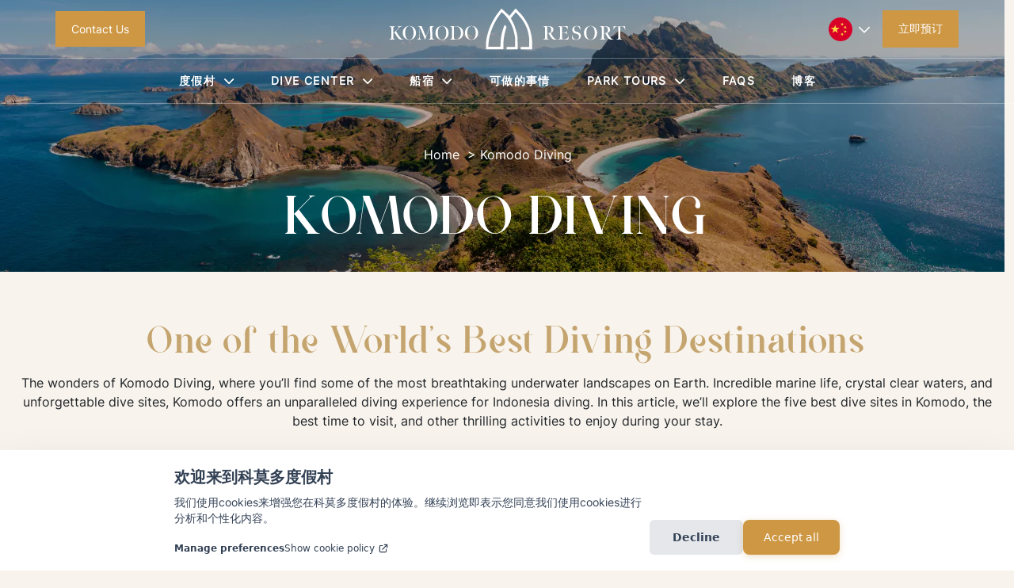

--- FILE ---
content_type: text/html; charset=utf-8
request_url: https://www.komodoresort.com/zh/komodo-diving/
body_size: 56544
content:

<!DOCTYPE html>

<html lang="zh">
<head>
    <base href="/" />
    <!--Blazor:{"sequence":0,"type":"server","prerenderId":"802fc640664a487fb3a8cac7295c0ae8","descriptor":"CfDJ8G1VRZo946lCpyEMrViOhTN3TIXJdgoUlami6eIkR/ULYypyXCPN48U8Bi8kAGge2u6gSclSbckk1wkP4FoXcDwHsS6ZSXYv5DaoH5PjU2AbXbXlYRtXbqdS0cLdj/dhOWXXHmOoo7n8Q2zRM9mObaFQk1fmHgPTyM3\u002B32DwQ7PD8tsTUFa7VydcnZWFheqNpk4Yb6kxM7GN5iMyCCmc4z4guzmZQrmWOOv\u002BiCcg1B/uu4IJRMki68cfEgAri9Uio\u002B8JSH2GWFcRI0cyKvW5nBqJZfxrFnzpL8FTsTi1J9oPmeEmjmvm0koMrJtkqW0rF4NG8kDoU8s6TDi6aAE78F27bJ3VhuEKFPzupzT3a9KkGkElZfY\u002Bd0zxHmptk5v2\u002BKpzhtGaIACEc7oWk8t0VuExq\u002BsreGfUkz7Ws0KLQPqc"}--><title b-jg3e7cajfw>&#x79D1;&#x83AB;&#x591A;&#x6F5C;&#x6C34;&#xFF1A;&#x4F53;&#x9A8C;&#x6C34;&#x4E0B;&#x9B54;&#x6CD5;&#x7684;&#x6700;&#x4F73;&#x65B9;&#x5F0F;</title><meta name="description" content="&#x4F53;&#x9A8C;&#x79D1;&#x83AB;&#x591A;&#x6F5C;&#x6C34;&#x7684;&#x523A;&#x6FC0;&#xFF0C;&#x89C1;&#x8BC1;&#x79D1;&#x83AB;&#x591A;&#x56FD;&#x5BB6;&#x516C;&#x56ED;&#x7684;&#x5947;&#x8FF9;&#x3002;&#x4E0E;&#x4EE4;&#x4EBA;&#x60CA;&#x53F9;&#x7684;&#x6D77;&#x6D0B;&#x751F;&#x7269;&#x591A;&#x6837;&#x6027;&#x5171;&#x540C;&#x6F5C;&#x6C34;&#x3002;" b-jg3e7cajfw /><meta name="robots" content="index, follow" b-jg3e7cajfw>
        <link rel="canonical" href="https://www.komodoresort.com/zh/komodo-diving/" b-jg3e7cajfw />
        <meta property="og:type" content="website" b-jg3e7cajfw>
        <meta property="og:title" content="&#x79D1;&#x83AB;&#x591A;&#x6F5C;&#x6C34;&#xFF1A;&#x4F53;&#x9A8C;&#x6C34;&#x4E0B;&#x9B54;&#x6CD5;&#x7684;&#x6700;&#x4F73;&#x65B9;&#x5F0F;" b-jg3e7cajfw />
        <meta property="og:url" content="https://www.komodoresort.com/zh/komodo-diving/" b-jg3e7cajfw />
        <meta property="og:image" content="https://komodo-cdn.azureedge.net/siteimages/komodo-diving-header-65742977e8ff3.webp" b-jg3e7cajfw />
        <link rel="alternate" hreflang="en" href="https://www.komodoresort.com/komodo-diving/" title="English" b-jg3e7cajfw />
        <link rel="alternate" hreflang="fr" href="https://www.komodoresort.com/fr/komodo-diving/" title="Fran&#xE7;ais" b-jg3e7cajfw />
        <link rel="alternate" hreflang="es" href="https://www.komodoresort.com/es/komodo-diving/" title="Espa&#xF1;ol" b-jg3e7cajfw />
        <link rel="alternate" hreflang="de" href="https://www.komodoresort.com/de/komodo-diving/" title="Deutsch" b-jg3e7cajfw />
        <link rel="alternate" hreflang="it" href="https://www.komodoresort.com/it/komodo-diving/" title="Italiano" b-jg3e7cajfw />
        <link rel="alternate" hreflang="zh" href="https://www.komodoresort.com/zh/komodo-diving/" title="&#x4E2D;&#x6587;" b-jg3e7cajfw />
        <link rel="alternate" hreflang="x-default" href="https://www.komodoresort.com/komodo-diving/" title="Default" b-jg3e7cajfw />    
        <meta name="twitter:card" content="summary_large_image" b-jg3e7cajfw>
        <meta name="twitter:title" content="&#x79D1;&#x83AB;&#x591A;&#x6F5C;&#x6C34;&#xFF1A;&#x4F53;&#x9A8C;&#x6C34;&#x4E0B;&#x9B54;&#x6CD5;&#x7684;&#x6700;&#x4F73;&#x65B9;&#x5F0F;" b-jg3e7cajfw />
        <meta name="twitter:image" content="https://komodo-cdn.azureedge.net/siteimages/komodo-diving-header-65742977e8ff3.webp" b-jg3e7cajfw /><!--Blazor:{"prerenderId":"802fc640664a487fb3a8cac7295c0ae8"}-->
    <style>
        @font-face {
            font-family: "Monesta";
            font-style: normal;
            font-display: swap;
            src: url('https://komodo-cdn.azureedge.net/fonts/Monesta.ttf') format('truetype');
        }

        @font-face {
            font-family: "Inter";
            font-style: normal;
            font-display: swap;
            src: url('https://komodo-cdn.azureedge.net/fonts/Inter-VariableFont_slnt,wght.ttf') format('truetype');
        }
    </style>
    <meta charset="utf-8" />
    <meta name="viewport" content="width=device-width, initial-scale=1.0" />
    <meta name="theme-color" content="#CD9744">
    <base href="/" />
    <link rel="stylesheet" href="https://komodo-cdn.azureedge.net/resources/bootstrap.min.css" async media="all" />
    <link href="https://komodo-cdn.azureedge.net/resources/site.css" rel="stylesheet" async media="all" />
    <link href="KomodoResortsFrontend.styles.css" rel="stylesheet" />
    <link rel="stylesheet" href="https://cdnjs.cloudflare.com/ajax/libs/font-awesome/6.0.0-beta3/css/all.min.css" />
    
    
    <script>
        function registerErrorHandling() {
            console.log("Registering error handling");

            window.onerror = function (message, source, lineno, colno, error) {
                console.log("Error occurred:", message);
                checkForSpecificErrors(message);
            };

            window.addEventListener('unhandledrejection', function (event) {
                console.log("Unhandled rejection:", event.reason);
                checkForSpecificErrors(event.reason);
            });

            function checkForSpecificErrors(message) {
                if (message.includes("WebSocket closed with status code: 1006") ||
                    message.includes("Error: Circuit not initialized.") ||
                    message.includes("Cannot send data if the connection is not in the 'Connected' State.")) {
                    console.log("Refreshing page due to error");
                    location.reload();
                }
            }
        }
    </script>

    <link rel="stylesheet" href="_content/BytexDigital.Blazor.Components.CookieConsent/styles.min.css" />

    <script type="application/ld+json">
        {
          "@context": "http://schema.org",
          "@type": "Organization",
          "name": "Komodo Resort & Diving Club",
          "url": "https://www.komodoresort.com",
          "contactPoint": [{
            "@type": "ContactPoint",
            "telephone": "+62 812 3933 4945",
            "contactType": "customer service",
            "areaServed": "ID",
            "availableLanguage": ["English", "Indonesian"]
          }],
          "address": {
            "@type": "PostalAddress",
            "streetAddress": "Tanjung Pelita, Pulau Sebayur, Labuan Bajo",
            "addressLocality": "Kec. Komodo, Manggarai Barat",
            "addressRegion": "Flores, NTT",
            "postalCode": "86754",
            "addressCountry": "ID"
          },
          "sameAs": [
            "https://www.facebook.com/komodoresort",
            "https://www.instagram.com/komodoresort",
            "https://www.youtube.com/channel/komodoresort"
          ]
        }
    </script>


    <!-- Google Tag Manager - Blocked until cookie consent -->
    <script type="text/plain" data-consent-category="google">
        (function (w, d, s, l, i) {
            w[l] = w[l] || []; w[l].push({
                'gtm.start':
                    new Date().getTime(), event: 'gtm.js'
            }); var f = d.getElementsByTagName(s)[0],
                j = d.createElement(s), dl = l != 'dataLayer' ? '&l=' + l : ''; j.async = true; j.src =
                    'https://www.googletagmanager.com/gtm.js?id=' + i + dl; f.parentNode.insertBefore(j, f);
        })(window, document, 'script', 'dataLayer', 'GTM-NG6JQNDW');
    </script>
    <!-- End Google Tag Manager -->
</head>
<body>


    <!-- Google Tag Manager (noscript) -->
    <noscript>
        <iframe src="https://www.googletagmanager.com/ns.html?id=GTM-NG6JQNDW"
                height="0" width="0" style="display:none;visibility:hidden"></iframe>
    </noscript>
    <!-- End Google Tag Manager (noscript) -->
    <!--Blazor:{"sequence":1,"type":"server","prerenderId":"1bcebd0e22df45d0ab43fb53e561bdfa","descriptor":"CfDJ8G1VRZo946lCpyEMrViOhTOFlfB\u002BlemEcmklWzIiaduoqvndUenGpT6RMmR70bLtV9zP3xqn8iMzgKb8llY0Hv2N07Brp2Kgz4ihYyxHbcp0f\u002BcOKRIejiIaldXa7ZGExTMcnpSfJQJ6D5n6tfAXW8k/KOLCcmnotpIW1XZUOIa3Z/d10niZLlAbt47pPtI1KdRfNrZkSiEtmLCOMeb4xLcFSh8WGwx9f49aPOrgs3XrauY02Gz6qqrmkKSKC\u002BRGcpczgr3pJLjs7\u002BVsffZTcbNeS2rvOWjDKg98hgGcRmFpGCPwRCx7BVTZRN2E9Kq8s0BrglD7X8ogaRu5J32so\u002B0vXhBgN01OthEy3Z6RqeuJ\u002BDz4s0N2\u002BORQSFS\u002BcVpOlA=="}--><div class="toolbar" b-ikbgyu6752><div class="top-row d-flex" style="max-width: 100%;" b-ikbgyu6752><div class="col-4 px-0 desktop-only" b-ikbgyu6752><button class="desktop-only sheen-gold-filled-btn" style="" b-ikbgyu6752>Contact Us</button></div>

        <div class="col-3 px-0 icon-btn-col mobile-only " b-ikbgyu6752><button class="icon-btn" b-ikbgyu6752><i class="fa-solid fa-bars" b-ikbgyu6752></i></button></div>
        <a class="col-4 d-flex justify-content-center desktop-only" href="https://www.komodoresort.com/zh" b-ikbgyu6752><svg width="300" height="53" viewBox="0 0 300 53" fill="none" xmlns="http://www.w3.org/2000/svg" b-ikbgyu6752><path d="M145.542 52.3527H123.466V43.2685C124.261 37.9269 124.846 34.9519 126.409 29.7184C127.884 25.4751 128.846 23.1115 130.824 18.9595C133.789 13.1447 135.746 10.0877 139.706 4.95257L143.055 0.841856C147.305 4.53637 152.887 9.96501 152.908 10.2211L160.767 0.740356L167.415 7.4393C172.419 13.5211 174.759 17.2768 178.072 24.6434C180.362 31.5472 181.057 35.3593 181.726 42.1013V52.3527L167.263 52.2004V49.257H177.92C178.051 44.878 178.101 42.4265 177.92 38.092C177.254 32.8749 176.617 29.9336 174.723 24.6434C172.455 19.7501 170.951 17.0614 167.415 12.4635C165.005 9.69384 163.619 8.15873 161.071 5.46007L154.817 13.0218C157.265 17.843 158.8 20.0385 160.208 24.6434C161.904 29.5597 162.525 32.288 163.304 37.1278L163.507 52.3527H149.449V49.257H160.208V37.4323C158.283 26.7659 156.526 21.2121 150.667 13.0218C148.112 9.77585 146.551 8.04984 143.309 5.30782C138.825 10.9849 136.705 14.3825 133.463 20.7357C130.835 26.2654 129.781 29.4972 128.185 35.3516C126.979 40.5938 126.704 43.6296 126.46 49.1047H141.786C141.853 45.0814 141.898 43.025 142.04 40.9848C142.489 34.2421 144.524 27.3384 146.963 21.4462L149.399 23.8314C147.686 29.3137 145.815 36.7379 145.593 42.4565L145.542 52.3527Z" fill="white" b-ikbgyu6752></path>
                <path d="M17.5965 40.0893C15.3171 40.0893 14.1774 39.5074 13.1832 38.6587C12.383 38.004 11.4616 36.8158 10.4674 35.2639C9.57019 33.8089 8.74574 32.2813 8.09103 30.9719C7.65455 31.4326 6.85435 32.1843 6.46637 32.5238V36.2581C6.46637 38.9497 6.90284 39.7014 8.89123 39.7741V39.9438C7.50906 39.8954 6.70885 39.8711 5.13269 39.8711C3.67777 39.8711 2.68358 39.8954 1.13167 39.9438V39.7741C3.45954 39.6771 3.92026 38.9012 3.92026 36.2823V26.7041C3.92026 24.1822 3.58078 23.3335 1.13167 23.2365V23.0668C2.63508 23.1153 3.65352 23.1395 5.10844 23.1395C6.63611 23.1395 7.41206 23.1153 8.91548 23.0668V23.2365C6.68461 23.3578 6.46637 24.2307 6.46637 26.7526V32.16C7.46056 31.2143 8.60025 30.0747 9.83693 28.7895C11.0494 27.5285 12.4558 26.0736 13.2075 24.9824C14.0319 23.8427 12.8195 23.3335 11.5343 23.2365V23.0668C12.577 23.1153 13.7895 23.1395 14.7109 23.1395C15.6081 23.1395 16.4326 23.1153 17.4025 23.0668V23.2365C15.9233 23.3335 14.7837 24.158 13.7167 25.2492C12.0436 27.0193 10.7099 28.3772 9.95817 29.129C10.9039 30.9961 12.0193 32.9117 13.1832 34.6091C15.9961 38.7314 17.2085 39.6771 19.4636 39.7741L19.4394 39.9438C18.7362 40.0408 18.2512 40.0893 17.5965 40.0893ZM26.7712 40.2348C21.679 40.2348 18.4782 36.5248 18.4782 31.4811C18.4782 26.4374 21.679 22.7758 26.7712 22.7758C31.8634 22.7758 35.0642 26.4616 35.0642 31.4811C35.0642 36.5248 31.8634 40.2348 26.7712 40.2348ZM26.7712 39.9923C30.457 39.9923 32.0332 36.452 32.0332 31.4811C32.0332 26.5101 30.457 23.0183 26.7712 23.0183C23.0854 23.0183 21.5092 26.5101 21.5092 31.4811C21.5092 36.452 23.0854 39.9923 26.7712 39.9923ZM46.4774 39.9681C44.683 35.3851 42.3066 29.7352 40.197 24.8369C40.003 27.868 39.7848 33.0087 39.7363 36.549C39.6878 39.1194 40.5122 39.6529 42.3551 39.7741V39.9438C41.0942 39.8954 40.488 39.8711 39.2755 39.8711C38.0389 39.8711 37.4811 39.8954 36.196 39.9438V39.7741C37.9904 39.6286 38.9361 39.0224 39.1785 36.4278C39.4453 33.13 39.615 29.8564 39.7848 25.9281C39.8818 23.9397 39.5423 23.5275 37.0689 23.2365V23.0668C38.1843 23.091 38.7906 23.1153 39.8333 23.1153C40.7062 23.1153 41.3852 23.1153 42.3309 23.091C44.0283 27.5528 46.0167 32.4268 47.6898 36.2338C49.3387 32.3783 51.3029 27.6255 53.0245 23.091C53.8247 23.1153 54.5037 23.1153 55.2796 23.1153C56.2496 23.1153 57.2195 23.091 57.9955 23.0668V23.2365C55.7404 23.3335 55.5464 24.255 55.5464 25.8796C55.5949 30.0262 55.7404 35.0699 55.8374 37.0098C55.9829 39.0224 56.4678 39.5801 58.4805 39.7741V39.9438C57.0983 39.8954 56.0798 39.8711 54.7704 39.8711C53.2185 39.8711 52.1758 39.8954 50.5997 39.9438V39.7741C52.7093 39.5801 53.2185 38.9254 53.2185 36.937C53.2185 34.0999 53.0488 27.771 52.9275 24.546C51.1816 28.6682 48.5628 34.9971 46.6956 39.8469L46.4774 39.9681ZM67.9749 40.2348C62.8827 40.2348 59.6819 36.5248 59.6819 31.4811C59.6819 26.4374 62.8827 22.7758 67.9749 22.7758C73.0672 22.7758 76.268 26.4616 76.268 31.4811C76.268 36.5248 73.0672 40.2348 67.9749 40.2348ZM67.9749 39.9923C71.6607 39.9923 73.2369 36.452 73.2369 31.4811C73.2369 26.5101 71.6607 23.0183 67.9749 23.0183C64.2891 23.0183 62.713 26.5101 62.713 31.4811C62.713 36.452 64.2891 39.9923 67.9749 39.9923ZM77.6664 39.9438V39.7741C80.0186 39.7014 80.455 38.8527 80.455 36.1611V26.7041C80.455 23.867 79.9216 23.382 77.6664 23.2365V23.0668H84.3106C85.7412 23.0668 87.4629 23.2123 88.7481 23.576C92.4824 24.5945 94.7132 27.1163 94.7132 31.4811C94.7132 35.7731 92.4096 38.1979 89.6453 39.2164C88.3116 39.7256 86.4444 39.9438 84.9653 39.9438H77.6664ZM85.7655 39.6771C89.427 39.6771 91.7792 36.2338 91.7792 31.6266C91.7792 28.159 90.8092 25.5644 88.7238 24.4005C87.3659 23.6488 85.8625 23.3093 83.0496 23.3093C83.0254 23.9882 83.0011 25.6129 83.0011 26.7768V36.3308C83.0011 38.9739 83.4376 39.6771 85.7655 39.6771ZM105.2 40.2348C100.108 40.2348 96.9074 36.5248 96.9074 31.4811C96.9074 26.4374 100.108 22.7758 105.2 22.7758C110.293 22.7758 113.493 26.4616 113.493 31.4811C113.493 36.5248 110.293 40.2348 105.2 40.2348ZM105.2 39.9923C108.886 39.9923 110.462 36.452 110.462 31.4811C110.462 26.5101 108.886 23.0183 105.2 23.0183C101.515 23.0183 99.9384 26.5101 99.9384 31.4811C99.9384 36.452 101.515 39.9923 105.2 39.9923Z" fill="white" b-ikbgyu6752></path>
                <path d="M195.305 39.9438V39.7741C197.705 39.6771 198.093 38.8527 198.093 36.2581V26.6071C198.093 24.1337 197.73 23.3335 195.305 23.2365V23.0668H201.925C205.683 23.0668 208.714 24.158 208.593 27.6498C208.545 29.3472 207.235 30.8991 205.174 31.5538C205.853 32.8147 206.556 34.1242 207.599 35.6518C209.733 38.7314 211.26 39.7014 212.861 39.7741L212.837 39.9438C212.158 40.0408 211.527 40.0893 210.897 40.0893C208.884 40.0893 207.647 39.4831 206.677 38.5374C206.023 37.8827 205.271 36.743 204.543 35.5063C203.84 34.2697 203.355 33.3482 202.773 32.2328C202.094 32.2328 201.27 32.2085 200.639 32.1115V36.1611C200.639 38.7314 201.027 39.6529 203.331 39.7741V39.9438C201.658 39.8954 200.761 39.8711 199.136 39.8711C197.608 39.8711 196.905 39.8954 195.305 39.9438ZM200.639 31.9175C202.361 31.966 203.671 31.6993 204.543 31.0203C205.416 30.3414 205.877 29.2987 205.877 27.771C205.877 25.1522 204.543 23.3093 200.712 23.3093C200.688 24.2065 200.639 24.9582 200.639 26.0736V31.9175ZM214.123 39.9438V39.7741C216.499 39.6771 216.912 38.8769 216.912 36.2096V26.6313C216.912 23.7943 216.281 23.382 214.123 23.2365V23.0668C215.796 23.1153 217.906 23.1638 220.331 23.1395C222.586 23.1153 224.089 23.091 226.441 23.0183C226.805 23.479 226.757 24.4005 226.708 25.3219L226.611 27.3346H226.466C225.714 24.0367 224.453 23.4548 220.088 23.382H219.53C219.506 23.6973 219.458 24.9339 219.458 25.6371V31.0446H220.355C224.695 31.0203 224.889 30.4869 225.277 28.7652H225.423V33.9787H225.253C224.986 31.9175 224.695 31.3598 220.355 31.3356H219.458V36.5733C219.458 39.0466 219.894 39.5801 222.44 39.5801C225.471 39.5801 226.975 38.0282 227.751 35.1426H227.896C227.872 35.7246 227.751 37.3007 227.727 37.8342C227.605 39.0466 227.363 39.6044 226.902 39.9438C224.55 39.8954 223.435 39.8711 221.155 39.8711C218.391 39.8711 216.984 39.8469 214.123 39.9438ZM237.184 40.2348C236.044 40.2348 234.808 40.0408 233.91 39.7984C232.65 39.4589 232.286 38.9739 232.213 38.0767C232.189 37.5675 232.165 37.034 232.359 34.3182H232.528C232.941 38.101 235.002 39.9923 237.281 39.9923C239.512 39.9923 240.967 38.5132 240.991 36.2338C241.015 34.1969 239.633 33.1542 237.378 32.5723C234.808 31.8933 232.431 30.7779 232.456 27.48C232.48 24.546 234.638 22.7758 238.227 22.7758C239.221 22.7758 240.118 22.8971 240.894 23.091C242.058 23.3578 242.325 23.8912 242.446 24.7642C242.495 25.2007 242.495 25.8069 242.422 28.0378H242.252C241.888 25.5402 240.579 23.0183 238.13 23.0183C235.753 23.0183 234.783 24.6672 234.783 26.4616C234.783 28.7652 236.19 29.6382 238.203 30.1716C241.573 31.0688 243.246 32.3783 243.222 35.1911C243.222 38.3434 240.749 40.2348 237.184 40.2348ZM255.447 40.2348C250.355 40.2348 247.154 36.5248 247.154 31.4811C247.154 26.4374 250.355 22.7758 255.447 22.7758C260.54 22.7758 263.74 26.4616 263.74 31.4811C263.74 36.5248 260.54 40.2348 255.447 40.2348ZM255.447 39.9923C259.133 39.9923 260.709 36.452 260.709 31.4811C260.709 26.5101 259.133 23.0183 255.447 23.0183C251.762 23.0183 250.186 26.5101 250.186 31.4811C250.186 36.452 251.762 39.9923 255.447 39.9923ZM266.836 39.9438V39.7741C269.237 39.6771 269.625 38.8527 269.625 36.2581V26.6071C269.625 24.1337 269.261 23.3335 266.836 23.2365V23.0668H273.456C277.215 23.0668 280.246 24.158 280.125 27.6498C280.076 29.3472 278.767 30.8991 276.706 31.5538C277.385 32.8147 278.088 34.1242 279.13 35.6518C281.264 38.7314 282.792 39.7014 284.392 39.7741L284.368 39.9438C283.689 40.0408 283.059 40.0893 282.428 40.0893C280.416 40.0893 279.179 39.4831 278.209 38.5374C277.554 37.8827 276.803 36.743 276.075 35.5063C275.372 34.2697 274.887 33.3482 274.305 32.2328C273.626 32.2328 272.802 32.2085 272.171 32.1115V36.1611C272.171 38.7314 272.559 39.6529 274.863 39.7741V39.9438C273.19 39.8954 272.292 39.8711 270.668 39.8711C269.14 39.8711 268.437 39.8954 266.836 39.9438ZM272.171 31.9175C273.893 31.966 275.202 31.6993 276.075 31.0203C276.948 30.3414 277.409 29.2987 277.409 27.771C277.409 25.1522 276.075 23.3093 272.244 23.3093C272.22 24.2065 272.171 24.9582 272.171 26.0736V31.9175ZM287.722 39.9438V39.7741C290.099 39.6529 290.535 38.8769 290.535 36.2823V27.0678C290.535 25.8311 290.511 23.4063 290.511 23.4063C286.413 23.4063 285.394 24.3762 284.57 27.8195L284.4 27.7953L284.473 24.8127C284.497 24.0125 284.618 23.3335 284.885 22.9213C285.297 23.1395 286.292 23.188 286.849 23.188H296.718C297.325 23.188 298.27 23.1395 298.731 22.9213C298.998 23.3335 299.119 24.0125 299.143 24.8127L299.216 27.7953L299.046 27.8195C298.246 24.3762 297.276 23.4305 293.13 23.4063C293.13 23.4063 293.105 25.8311 293.105 27.0678V36.3066C293.105 38.9739 293.663 39.6771 295.87 39.7741V39.9438C294.197 39.8954 293.421 39.8711 291.747 39.8711C290.22 39.8711 289.492 39.8954 287.722 39.9438Z" fill="white" b-ikbgyu6752></path></svg></a>
        <a class="col-6 d-flex justify-content-center mobile-only" href="https://www.komodoresort.com/zh" b-ikbgyu6752><svg id="mobile-toolbar-logo" xmlns="http://www.w3.org/2000/svg" width="185" height="27" viewBox="0 0 185 27" fill="none" b-ikbgyu6752><path fill-rule="evenodd" clip-rule="evenodd" d="M98.8163 0L99.3912 0.601829C108.269 9.89352 109.142 19.3538 108.242 26.9982L108.235 26.9963V27.0001H101.809V25.3495H106.819C107.668 15.776 105.024 9.10036 98.9467 2.41897C98.7658 2.67347 98.4785 3.06722 98.1479 3.52032C97.1797 4.84731 95.8402 6.68328 95.714 7.02047L94.6982 5.84254C95.0186 5.27174 96.7315 2.83604 98.3109 0.675111L98.8158 0.000554076L98.8163 0Z" fill="white" b-ikbgyu6752></path>
                <path fill-rule="evenodd" clip-rule="evenodd" d="M90.5192 -0.000153558L91.0941 0.601674C99.972 9.89337 100.76 19.3536 99.8603 26.9981H99.854V26.9999H93.4282V25.3493H98.522C99.3713 15.7759 96.7267 9.1002 90.6496 2.41881C84.2437 11.293 82.7577 19.6281 82.7237 25.346H89.9698C89.7955 20.4453 90.4893 14.7308 93.1675 9.01894L94.4841 9.78177C91.8762 14.8934 91.4522 23.3885 91.5663 26.9972L90.0617 26.9972L81.2578 26.9972L81.2433 26.1883C81.1329 20.0417 82.5649 10.6262 90.0137 0.674956L90.5187 0.000399573L90.5192 -0.000153558Z" fill="white" b-ikbgyu6752></path>
                <path d="M0 11.509V9.97773C3.7893 9.97773 3.98396 10.1594 3.98396 11.9632V14.4548C4.8664 13.4296 7.51372 10.5487 9.88852 9.74414L10.5114 11.3922C9.1618 11.8854 7.64349 12.9495 6.41067 13.9487C7.82517 16.2976 8.38318 16.8815 9.21371 16.8815C9.99234 16.8815 11.1862 16.3495 11.1862 16.3495L11.4977 17.4785C11.4977 17.4785 10.2519 18.6594 8.43509 18.6594C7.33204 18.6594 6.42364 17.4266 5.0351 15.1426C4.38625 15.7266 3.98396 16.1418 3.98396 16.1418V18.4128H1.93358V12.0281C1.93358 11.6258 1.62213 11.509 0 11.509Z" fill="white" b-ikbgyu6752></path>
                <path d="M13.9503 14.2212C13.9503 15.8953 15.1442 16.9075 16.8572 16.9075C18.5572 16.9075 19.816 15.8953 19.816 14.2212C19.816 12.5472 18.5572 11.496 16.8572 11.496C15.1442 11.496 13.9503 12.5472 13.9503 14.2212ZM11.7961 14.2212C11.7961 11.5739 13.8984 9.75712 16.8572 9.75712C19.816 9.75712 21.9572 11.5739 21.9572 14.2212C21.9572 16.8815 19.816 18.6594 16.8572 18.6594C13.8984 18.6594 11.7961 16.8815 11.7961 14.2212Z" fill="white" b-ikbgyu6752></path>
                <path d="M23.6578 11.509V10.0296C23.6578 10.0296 25.1112 9.88689 26.4998 9.88689C28.083 9.88689 29.1471 12.7159 30.1723 16.1937C31.5478 13.4166 33.5852 9.97773 33.5852 9.97773H35.5188L35.8432 16.3235C35.8692 16.635 35.9211 16.8166 36.1677 16.8166C36.5959 16.8166 38.244 16.3495 38.244 16.3495L38.5425 17.4785C38.5425 17.4785 36.9593 18.6594 35.4669 18.6594C34.3639 18.6594 33.9356 17.738 33.8707 16.3365L33.715 12.8197C32.7417 14.5846 31.4959 16.8945 30.8081 18.4128H28.9394C28.1219 15.5449 27.3692 13.4686 26.8112 12.3785C26.4738 14.922 25.6692 18.4128 25.6692 18.4128H23.7486C23.7356 18.4128 23.7356 18.4128 23.7356 18.4128C23.7356 18.3609 24.7219 13.9228 25.2669 11.496C24.5272 11.496 23.6578 11.509 23.6578 11.509Z" fill="white" b-ikbgyu6752></path>
                <path d="M41.0957 14.2212C41.0957 15.8953 42.2896 16.9075 44.0026 16.9075C45.7026 16.9075 46.9613 15.8953 46.9613 14.2212C46.9613 12.5472 45.7026 11.496 44.0026 11.496C42.2896 11.496 41.0957 12.5472 41.0957 14.2212ZM38.9415 14.2212C38.9415 11.5739 41.0438 9.75712 44.0026 9.75712C46.9613 9.75712 49.1026 11.5739 49.1026 14.2212C49.1026 16.8815 46.9613 18.6594 44.0026 18.6594C41.0438 18.6594 38.9415 16.8815 38.9415 14.2212Z" fill="white" b-ikbgyu6752></path>
                <path d="M53.7749 16.8556C54.2551 16.8945 54.7612 16.9075 55.3322 16.9075C57.3695 16.9075 58.6673 15.8953 58.6673 14.2212C58.6673 12.5472 57.3695 11.522 55.3322 11.522H53.7749V16.8556ZM49.8299 11.509V10.0296C49.8299 10.0296 52.9184 9.97773 55.3322 9.97773C58.6153 9.97773 60.8085 11.5739 60.8085 14.2212C60.8085 16.8815 58.7062 18.6594 55.3322 18.6594C52.9703 18.6594 51.7116 18.4128 51.7116 18.4128V11.522C50.6474 11.509 49.8299 11.509 49.8299 11.509Z" fill="white" b-ikbgyu6752></path>
                <path d="M64.1351 14.2212C64.1351 15.8953 65.3289 16.9075 67.0419 16.9075C68.7419 16.9075 70.0007 15.8953 70.0007 14.2212C70.0007 12.5472 68.7419 11.496 67.0419 11.496C65.3289 11.496 64.1351 12.5472 64.1351 14.2212ZM61.9809 14.2212C61.9809 11.5739 64.0832 9.75712 67.0419 9.75712C70.0007 9.75712 72.1419 11.5739 72.1419 14.2212C72.1419 16.8815 70.0007 18.6594 67.0419 18.6594C64.0832 18.6594 61.9809 16.8815 61.9809 14.2212Z" fill="white" b-ikbgyu6752></path>
                <path d="M121.495 14.8081C122.344 14.6888 124.916 14.2249 124.916 12.9522C124.916 12.011 124.24 11.494 122.848 11.494H121.495V14.8081ZM117.611 11.494V10.0225C117.611 10.0225 120.342 9.92973 122.808 9.92973C125.579 9.92973 127.023 11.0963 127.023 12.7534C127.023 14.079 125.91 14.9009 124.664 15.4179C125.075 16.452 125.433 17.022 126.029 17.022C126.798 17.022 128.031 16.4785 128.031 16.4785L128.349 17.6318C128.349 17.6318 127.077 18.8381 125.234 18.8381C124.306 18.8381 123.537 17.6981 122.954 15.9615C122.317 16.1073 121.8 16.1868 121.495 16.2133V18.5863H119.534V11.494H117.611Z" fill="white" b-ikbgyu6752></path>
                <path d="M129.746 11.494V10.0225C129.931 10.0225 131.615 9.9695 133.577 9.9695H138.19V11.4012C138.19 11.4012 135.937 11.494 133.749 11.494L133.723 13.3102H137.329V14.7419C137.329 14.7419 135.87 14.8479 133.696 14.8479L133.683 16.1603C133.683 16.505 133.869 17.1678 134.982 17.1678C136.467 17.1678 138.614 16.4785 138.614 16.4785L138.933 17.6318C138.933 17.6318 137.276 18.8381 134.783 18.8381C131.801 18.8381 131.575 17.4329 131.575 16.1603L131.642 11.494H129.746Z" fill="white" b-ikbgyu6752></path>
                <path d="M140.957 17.5125L141.619 16.3194C141.619 16.3194 143.038 17.2341 144.523 17.2341C146.007 17.2341 146.657 16.7966 146.657 16.0808C146.657 15.3782 146.206 15.0733 144.615 15.0733C142.468 15.0733 141.5 14.0128 141.5 12.528C141.5 10.9505 142.852 9.74414 145.411 9.74414C147.081 9.74414 148.433 10.1684 148.433 10.1684C148.433 11.7857 148.075 12.7269 148.075 12.7269H146.843C146.843 12.2894 146.856 11.8652 146.869 11.388C146.538 11.3614 146.193 11.3349 145.822 11.3349C144.191 11.3349 143.555 11.7857 143.555 12.4352C143.555 13.045 143.886 13.5223 145.451 13.5223C147.426 13.5223 148.858 14.3839 148.858 15.8952C148.858 17.8174 147.253 18.8381 144.907 18.8381C142.388 18.8381 140.957 17.5125 140.957 17.5125Z" fill="white" b-ikbgyu6752></path>
                <path d="M153.407 14.3044C153.407 16.0145 154.626 17.0485 156.376 17.0485C158.113 17.0485 159.399 16.0145 159.399 14.3044C159.399 12.5943 158.113 11.5205 156.376 11.5205C154.626 11.5205 153.407 12.5943 153.407 14.3044ZM151.206 14.3044C151.206 11.6001 153.354 9.74414 156.376 9.74414C159.399 9.74414 161.586 11.6001 161.586 14.3044C161.586 17.022 159.399 18.8381 156.376 18.8381C153.354 18.8381 151.206 17.022 151.206 14.3044Z" fill="white" b-ikbgyu6752></path>
                <path d="M167.539 14.8081C168.387 14.6888 170.959 14.2249 170.959 12.9522C170.959 12.011 170.283 11.494 168.891 11.494H167.539V14.8081ZM163.655 11.494V10.0225C163.655 10.0225 166.385 9.92973 168.851 9.92973C171.622 9.92973 173.067 11.0963 173.067 12.7534C173.067 14.079 171.953 14.9009 170.707 15.4179C171.118 16.452 171.476 17.022 172.072 17.022C172.841 17.022 174.074 16.4785 174.074 16.4785L174.392 17.6318C174.392 17.6318 173.12 18.8381 171.277 18.8381C170.349 18.8381 169.58 17.6981 168.997 15.9615C168.361 16.1073 167.844 16.1868 167.539 16.2133V18.5863H165.577V11.494H163.655Z" fill="white" b-ikbgyu6752></path>
                <path d="M175.391 11.4675V9.9695H184.857V11.441C184.857 11.441 182.576 11.6133 180.893 11.6133V16.4122C180.893 16.7569 180.919 16.9292 181.184 16.9292C181.622 16.9292 183.253 16.4785 183.253 16.4785L183.571 17.6318C183.571 17.6318 181.953 18.8381 180.442 18.8381C179.037 18.8381 178.785 17.9234 178.785 16.4122V11.6133C177.181 11.6133 175.391 11.4675 175.391 11.4675Z" fill="white" b-ikbgyu6752></path></svg></a>
        <div class="d-flex justify-content-end col-4 desktop-only align-items-center" b-ikbgyu6752><div class="col-auto mx-2 language-picker desktop-only" b-ikbgyu6752><svg width="30" height="30" viewBox="0 0 30 30" fill="none" xmlns="http://www.w3.org/2000/svg" b-ikbgyu6752><g clip-path="url(#clip0_2413_20482)" b-ikbgyu6752><path d="M15 30C23.2843 30 30 23.2843 30 15C30 6.71573 23.2843 0 15 0C6.71573 0 0 6.71573 0 15C0 23.2843 6.71573 30 15 30Z" fill="#D80027" b-ikbgyu6752></path>
                        <path d="M8.21094 9.12891L9.50586 13.1133H13.6953L10.3086 15.5801L11.6035 19.5645L8.21094 17.1035L4.81836 19.5645L6.11914 15.5801L2.72656 13.1133H6.91602L8.21094 9.12891Z" fill="#FFDA44" b-ikbgyu6752></path>
                        <path d="M17.7832 23.2324L16.793 22.0137L15.3281 22.582L16.1777 21.2637L15.1875 20.0391L16.7051 20.4434L17.5605 19.125L17.6426 20.6953L19.166 21.0996L17.6953 21.6621L17.7832 23.2324Z" fill="#FFDA44" b-ikbgyu6752></path>
                        <path d="M19.752 19.6582L20.2207 18.1582L18.9375 17.25L20.5078 17.2266L20.9707 15.7266L21.4805 17.2148L23.0508 17.1973L21.791 18.1348L22.2949 19.623L21.0117 18.7148L19.752 19.6582Z" fill="#FFDA44" b-ikbgyu6752></path>
                        <path d="M22.4082 11.0098L21.7168 12.4219L22.8418 13.5176L21.2891 13.2949L20.5977 14.7012L20.3281 13.1543L18.7695 12.9316L20.1641 12.1992L19.8945 10.6465L21.0195 11.7422L22.4082 11.0098Z" fill="#FFDA44" b-ikbgyu6752></path>
                        <path d="M17.8262 6.73242L17.709 8.29688L19.168 8.88867L17.6387 9.26367L17.5273 10.834L16.7012 9.49805L15.1719 9.87305L16.1855 8.67188L15.3535 7.3418L16.8125 7.93359L17.8262 6.73242Z" fill="#FFDA44" b-ikbgyu6752></path></g>
                    <defs b-ikbgyu6752><clipPath id="clip0_2413_20482" b-ikbgyu6752><rect width="30" height="30" fill="white" b-ikbgyu6752></rect></clipPath></defs></svg><svg width="30" height="30" viewBox="0 0 40 40" fill="none" xmlns="http://www.w3.org/2000/svg" b-ikbgyu6752><path d="M28.3346 16.6667L20.0013 25L11.668 16.6667" stroke="white" stroke-width="2" stroke-linecap="round" stroke-linejoin="round" b-ikbgyu6752></path></svg></div>
            <a class="sheen-gold-filled-btn" href="https://www.swiftbook.io/inst/#home?propertyId=862MjOgvryGZpr8Mpu81IVvI2d2oMdVXkohSNRSRUQQ5rZ6zcwNzc=&amp;JDRN=Y" target="_blank" style=" text-decoration: none" b-ikbgyu6752>&#x7ACB;&#x5373;&#x9884;&#x8BA2;</a></div>
        <div class="d-flex justify-content-end col-3 mobile-only align-items-center" b-ikbgyu6752><a class="sheen-gold-filled-btn" href="https://www.swiftbook.io/inst/#home?propertyId=862MjOgvryGZpr8Mpu81IVvI2d2oMdVXkohSNRSRUQQ5rZ6zcwNzc=&amp;JDRN=Y" target="_blank" style=" text-decoration: none" b-ikbgyu6752>&#x7ACB;&#x5373;&#x9884;&#x8BA2;</a></div></div>

    <hr class="desktop-only" b-ikbgyu6752>

    <ul class="toolbar-ul row desktop-only bottom-row" b-ikbgyu6752><li class="toolbar-li" b-ikbgyu6752><button class="toolbar-option" b-ikbgyu6752>&#x5EA6;&#x5047;&#x6751;
                <i class="fa-solid fa-chevron-down" b-ikbgyu6752></i></button>
            <div class="menu " b-ikbgyu6752><a class="row menu-option" href="https://www.komodoresort.com/zh/rooms/" b-ikbgyu6752>&#x5BA2;&#x623F;</a>
                <a class="row menu-option" href="https://www.komodoresort.com/zh/facilities/" b-ikbgyu6752>&#x8BBE;&#x65BD;</a></div></li>

        <li class="toolbar-li" b-ikbgyu6752><button class="toolbar-option" b-ikbgyu6752>Dive center
                <i class="fa-solid fa-chevron-down" b-ikbgyu6752></i></button>
            <div class="menu " style="width: 210px; " b-ikbgyu6752><a class="row menu-option" href="https://www.komodoresort.com/zh/komodo-dive-center/" b-ikbgyu6752>&#x79D1;&#x83AB;&#x591A;&#x6F5C;&#x6C34;&#x4E2D;&#x5FC3;</a>
                <a class="row menu-option" href="https://www.komodoresort.com/zh/komodo-snorkeling/" b-ikbgyu6752>Komodo Snorkeling</a></div></li>

        <li class="toolbar-li" b-ikbgyu6752><button class="toolbar-option" b-ikbgyu6752>&#x8239;&#x5BBF;
                <i class="fa-solid fa-chevron-down" b-ikbgyu6752></i></button>
            <div class="menu" style="width: 210px;" b-ikbgyu6752><a class="row menu-option" href="https://www.komodoresort.com/zh/komodo-sea-dragon/" b-ikbgyu6752>&#x79D1;&#x83AB;&#x591A;&#x6D77;&#x9F99;</a>
                <a class="row menu-option" href="https://www.komodoresort.com/zh/king-neptune/" b-ikbgyu6752>&#x6D77;&#x738B;&#x661F;&#x56FD;&#x738B;</a>
                <a class="row menu-option" href="https://www.komodoresort.com/zh/komodo-liveaboard/faq/" b-ikbgyu6752>
                    FAQs
                </a></div></li>

        <li class="toolbar-li" b-ikbgyu6752><a class="toolbar-option" href="https://www.komodoresort.com/zh/things-to-do/" b-ikbgyu6752>&#x53EF;&#x505A;&#x7684;&#x4E8B;&#x60C5;</a></li>

        <li class="toolbar-li" b-ikbgyu6752><button class="toolbar-option" b-ikbgyu6752>Park tours
                <i class="fa-solid fa-chevron-down" b-ikbgyu6752></i></button>
            <div class="menu" style="width: 270px;" b-ikbgyu6752><a class="row menu-option" href="https://www.komodoresort.com/zh/komodo-national-park-tours/" b-ikbgyu6752>&#x79D1;&#x83AB;&#x591A;&#x56FD;&#x5BB6;&#x516C;&#x56ED;&#x4E4B;&#x65C5;</a>
                <a class="row menu-option" href="https://www.komodoresort.com/zh/komodo-national-park/" b-ikbgyu6752>&#x79D1;&#x83AB;&#x591A;&#x56FD;&#x5BB6;&#x516C;&#x56ED;</a></div></li>

        <li class="toolbar-li" b-ikbgyu6752><a class="toolbar-option" href="https://www.komodoresort.com/zh/faq/" b-ikbgyu6752>FAQS</a></li>

        <li class="toolbar-li" b-ikbgyu6752><a class="toolbar-option" href="https://www.komodoresort.com/zh/blog/" b-ikbgyu6752>&#x535A;&#x5BA2;</a></li></ul></div>


<div class="mobile-menu " b-ikbgyu6752><div class="row menu-content" style="background-color: #603913;" b-ikbgyu6752><div class="d-flex justify-content-between" b-ikbgyu6752><div class="col d-flex align-items-center mobile-currency-picker" style="gap: 10px" b-ikbgyu6752><svg width="30" height="30" viewBox="0 0 30 30" fill="none" xmlns="http://www.w3.org/2000/svg" b-ikbgyu6752><g clip-path="url(#clip0_2413_20482)" b-ikbgyu6752><path d="M15 30C23.2843 30 30 23.2843 30 15C30 6.71573 23.2843 0 15 0C6.71573 0 0 6.71573 0 15C0 23.2843 6.71573 30 15 30Z" fill="#D80027" b-ikbgyu6752></path>
                            <path d="M8.21094 9.12891L9.50586 13.1133H13.6953L10.3086 15.5801L11.6035 19.5645L8.21094 17.1035L4.81836 19.5645L6.11914 15.5801L2.72656 13.1133H6.91602L8.21094 9.12891Z" fill="#FFDA44" b-ikbgyu6752></path>
                            <path d="M17.7832 23.2324L16.793 22.0137L15.3281 22.582L16.1777 21.2637L15.1875 20.0391L16.7051 20.4434L17.5605 19.125L17.6426 20.6953L19.166 21.0996L17.6953 21.6621L17.7832 23.2324Z" fill="#FFDA44" b-ikbgyu6752></path>
                            <path d="M19.752 19.6582L20.2207 18.1582L18.9375 17.25L20.5078 17.2266L20.9707 15.7266L21.4805 17.2148L23.0508 17.1973L21.791 18.1348L22.2949 19.623L21.0117 18.7148L19.752 19.6582Z" fill="#FFDA44" b-ikbgyu6752></path>
                            <path d="M22.4082 11.0098L21.7168 12.4219L22.8418 13.5176L21.2891 13.2949L20.5977 14.7012L20.3281 13.1543L18.7695 12.9316L20.1641 12.1992L19.8945 10.6465L21.0195 11.7422L22.4082 11.0098Z" fill="#FFDA44" b-ikbgyu6752></path>
                            <path d="M17.8262 6.73242L17.709 8.29688L19.168 8.88867L17.6387 9.26367L17.5273 10.834L16.7012 9.49805L15.1719 9.87305L16.1855 8.67188L15.3535 7.3418L16.8125 7.93359L17.8262 6.73242Z" fill="#FFDA44" b-ikbgyu6752></path></g>
                        <defs b-ikbgyu6752><clipPath id="clip0_2413_20482" b-ikbgyu6752><rect width="30" height="30" fill="white" b-ikbgyu6752></rect></clipPath></defs></svg>
                    <p b-ikbgyu6752>简体中文</p><svg width="30" height="30" viewBox="0 0 40 40" fill="none" xmlns="http://www.w3.org/2000/svg" b-ikbgyu6752><path d="M28.3346 16.6667L20.0013 25L11.668 16.6667" stroke="white" stroke-width="2" stroke-linecap="round" stroke-linejoin="round" b-ikbgyu6752></path></svg></div></div>
        <hr style="color: white; margin-top: 10px;" b-ikbgyu6752>
        <div class="row px-0 mb-3 justify-content-end" b-ikbgyu6752><div class="col-auto px-0" b-ikbgyu6752><button class="close-btn" aria-label="Close" b-ikbgyu6752><i class="fa-solid fa-xmark" b-ikbgyu6752></i></button></div></div>
        <div class="row option" b-ikbgyu6752>&#x5EA6;&#x5047;&#x6751;</div>
        <div class="row option" b-ikbgyu6752>&#x6F5C;&#x6C34;&#x4E2D;&#x5FC3;</div>
        <div class="row option" b-ikbgyu6752>&#x8239;&#x5BBF;</div>
        <div class="row option" b-ikbgyu6752>Things To Do</div>
        <div class="row option" b-ikbgyu6752>&#x516C;&#x56ED;&#x6E38;&#x89C8;</div>
        <div class="row option" b-ikbgyu6752>
            FAQs
        </div></div>
    <div class="row menu-footer" style="background-color: #CD9744;"><div class="row mb-4 justify-content-center"><a href="https://www.komodoresort.com/zh" style="text-align: center;"><svg style="height: 65px; width: auto;" viewBox="0 0 243 80" fill="none" xmlns="http://www.w3.org/2000/svg"><path d="M30.9959 70H0.488442C0.488442 70 -0.610552 64.9241 0.488442 57.6795C1.58744 50.4348 2.39574 46.3999 4.5561 39.3019C6.59368 33.5468 7.92379 30.3412 10.6576 24.7099C14.7541 16.8235 17.4583 12.6774 22.9307 5.71288L27.5594 0.13766C33.4328 5.14841 41.147 12.5111 41.1758 12.8584L52.0355 0L61.2228 9.08555C68.1376 17.3341 71.3717 22.4278 75.9505 32.4189C79.1147 41.7823 80.0757 46.9525 81 56.0964V70L61.0124 69.7935V65.8014H75.7401C75.9206 59.8624 75.9895 56.5374 75.7401 50.6588C74.8199 43.5829 73.9388 39.5938 71.3218 32.4189C68.1875 25.7823 66.1093 22.1356 61.2228 15.8997C57.892 12.1433 55.9771 10.0613 52.4563 6.40118L43.8139 16.6568C47.1964 23.1957 49.3179 26.1733 51.264 32.4189C53.6074 39.0867 54.4647 42.7869 55.5421 49.351L55.8226 70H36.396V65.8014H51.264V49.764C48.6026 35.2975 46.175 27.7651 38.0792 16.6568C34.5481 12.2545 32.3908 9.91359 27.9101 6.19469C21.7132 13.8943 18.7843 18.5024 14.3045 27.119C10.6723 34.6187 9.21535 39.0019 7.01072 46.942C5.34401 54.0519 4.96316 58.1692 4.62623 65.5949H25.8061C25.8983 60.1382 25.9604 57.3492 26.1568 54.5821C26.7777 45.4373 29.5889 36.074 32.9596 28.0826L36.3259 31.3176C33.9596 38.7531 31.373 48.8222 31.066 56.5782L30.9959 70Z" fill="white"></path>
                <path d="M110.614 33.9801C107.512 33.9801 105.961 33.1881 104.608 32.0331C103.519 31.1421 102.265 29.5251 100.912 27.4131C99.6913 25.4331 98.5693 23.3541 97.6783 21.5721C97.0843 22.1991 95.9953 23.2221 95.4673 23.6841V28.7661C95.4673 32.4291 96.0613 33.4521 98.7673 33.5511V33.7821C96.8863 33.7161 95.7973 33.6831 93.6523 33.6831C91.6723 33.6831 90.3193 33.7161 88.2073 33.7821V33.5511C91.3753 33.4191 92.0023 32.3631 92.0023 28.7991V15.7641C92.0023 12.3321 91.5403 11.1771 88.2073 11.0451V10.8141C90.2533 10.8801 91.6393 10.9131 93.6193 10.9131C95.6983 10.9131 96.7543 10.8801 98.8003 10.8141V11.0451C95.7643 11.2101 95.4673 12.3981 95.4673 15.8301V23.1891C96.8203 21.9021 98.3713 20.3511 100.054 18.6021C101.704 16.8861 103.618 14.9061 104.641 13.4211C105.763 11.8701 104.113 11.1771 102.364 11.0451V10.8141C103.783 10.8801 105.433 10.9131 106.687 10.9131C107.908 10.9131 109.03 10.8801 110.35 10.8141V11.0451C108.337 11.1771 106.786 12.2991 105.334 13.7841C103.057 16.1931 101.242 18.0411 100.219 19.0641C101.506 21.6051 103.024 24.2121 104.608 26.5221C108.436 32.1321 110.086 33.4191 113.155 33.5511L113.122 33.7821C112.165 33.9141 111.505 33.9801 110.614 33.9801ZM123.1 34.1781C116.17 34.1781 111.814 29.1291 111.814 22.2651C111.814 15.4011 116.17 10.4181 123.1 10.4181C130.03 10.4181 134.386 15.4341 134.386 22.2651C134.386 29.1291 130.03 34.1781 123.1 34.1781ZM123.1 33.8481C128.116 33.8481 130.261 29.0301 130.261 22.2651C130.261 15.5001 128.116 10.7481 123.1 10.7481C118.084 10.7481 115.939 15.5001 115.939 22.2651C115.939 29.0301 118.084 33.8481 123.1 33.8481ZM149.918 33.8151C147.476 27.5781 144.242 19.8891 141.371 13.2231C141.107 17.3481 140.81 24.3441 140.744 29.1621C140.678 32.6601 141.8 33.3861 144.308 33.5511V33.7821C142.592 33.7161 141.767 33.6831 140.117 33.6831C138.434 33.6831 137.675 33.7161 135.926 33.7821V33.5511C138.368 33.3531 139.655 32.5281 139.985 28.9971C140.348 24.5091 140.579 20.0541 140.81 14.7081C140.942 12.0021 140.48 11.4411 137.114 11.0451V10.8141C138.632 10.8471 139.457 10.8801 140.876 10.8801C142.064 10.8801 142.988 10.8801 144.275 10.8471C146.585 16.9191 149.291 23.5521 151.568 28.7331C153.812 23.4861 156.485 17.0181 158.828 10.8471C159.917 10.8801 160.841 10.8801 161.897 10.8801C163.217 10.8801 164.537 10.8471 165.593 10.8141V11.0451C162.524 11.1771 162.26 12.4311 162.26 14.6421C162.326 20.2851 162.524 27.1491 162.656 29.7891C162.854 32.5281 163.514 33.2871 166.253 33.5511V33.7821C164.372 33.7161 162.986 33.6831 161.204 33.6831C159.092 33.6831 157.673 33.7161 155.528 33.7821V33.5511C158.399 33.2871 159.092 32.3961 159.092 29.6901C159.092 25.8291 158.861 17.2161 158.696 12.8271C156.32 18.4371 152.756 27.0501 150.215 33.6501L149.918 33.8151ZM179.174 34.1781C172.244 34.1781 167.888 29.1291 167.888 22.2651C167.888 15.4011 172.244 10.4181 179.174 10.4181C186.104 10.4181 190.46 15.4341 190.46 22.2651C190.46 29.1291 186.104 34.1781 179.174 34.1781ZM179.174 33.8481C184.19 33.8481 186.335 29.0301 186.335 22.2651C186.335 15.5001 184.19 10.7481 179.174 10.7481C174.158 10.7481 172.013 15.5001 172.013 22.2651C172.013 29.0301 174.158 33.8481 179.174 33.8481ZM192.364 33.7821V33.5511C195.565 33.4521 196.159 32.2971 196.159 28.6341V15.7641C196.159 11.9031 195.433 11.2431 192.364 11.0451V10.8141H201.406C203.353 10.8141 205.696 11.0121 207.445 11.5071C212.527 12.8931 215.563 16.3251 215.563 22.2651C215.563 28.1061 212.428 31.4061 208.666 32.7921C206.851 33.4851 204.31 33.7821 202.297 33.7821H192.364ZM203.386 33.4191C208.369 33.4191 211.57 28.7331 211.57 22.4631C211.57 17.7441 210.25 14.2131 207.412 12.6291C205.564 11.6061 203.518 11.1441 199.69 11.1441C199.657 12.0681 199.624 14.2791 199.624 15.8631V28.8651C199.624 32.4621 200.218 33.4191 203.386 33.4191ZM229.835 34.1781C222.905 34.1781 218.549 29.1291 218.549 22.2651C218.549 15.4011 222.905 10.4181 229.835 10.4181C236.765 10.4181 241.121 15.4341 241.121 22.2651C241.121 29.1291 236.765 34.1781 229.835 34.1781ZM229.835 33.8481C234.851 33.8481 236.996 29.0301 236.996 22.2651C236.996 15.5001 234.851 10.7481 229.835 10.7481C224.819 10.7481 222.674 15.5001 222.674 22.2651C222.674 29.0301 224.819 33.8481 229.835 33.8481Z" fill="white"></path>
                <path d="M88.2073 69.2761V69.0451C91.4743 68.9131 92.0023 67.7911 92.0023 64.2601V51.1261C92.0023 47.7601 91.5073 46.6711 88.2073 46.5391V46.3081H97.2163C102.331 46.3081 106.456 47.7931 106.291 52.5451C106.225 54.8551 104.443 56.9671 101.638 57.8581C102.562 59.5741 103.519 61.3561 104.938 63.4351C107.842 67.6261 109.921 68.9461 112.099 69.0451L112.066 69.2761C111.142 69.4081 110.284 69.4741 109.426 69.4741C106.687 69.4741 105.004 68.6491 103.684 67.3621C102.793 66.4711 101.77 64.9201 100.78 63.2371C99.8233 61.5541 99.1633 60.3001 98.3713 58.7821C97.4473 58.7821 96.3253 58.7491 95.4673 58.6171V64.1281C95.4673 67.6261 95.9953 68.8801 99.1303 69.0451V69.2761C96.8533 69.2101 95.6323 69.1771 93.4213 69.1771C91.3423 69.1771 90.3853 69.2101 88.2073 69.2761ZM95.4673 58.3531C97.8103 58.4191 99.5923 58.0561 100.78 57.1321C101.968 56.2081 102.595 54.7891 102.595 52.7101C102.595 49.1461 100.78 46.6381 95.5663 46.6381C95.5333 47.8591 95.4673 48.8821 95.4673 50.4001V58.3531ZM111.507 69.2761V69.0451C114.741 68.9131 115.302 67.8241 115.302 64.1941V51.1591C115.302 47.2981 114.444 46.7371 111.507 46.5391V46.3081C113.784 46.3741 116.655 46.4401 119.955 46.4071C123.024 46.3741 125.07 46.3411 128.271 46.2421C128.766 46.8691 128.7 48.1231 128.634 49.3771L128.502 52.1161H128.304C127.281 47.6281 125.565 46.8361 119.625 46.7371H118.866C118.833 47.1661 118.767 48.8491 118.767 49.8061V57.1651H119.988C125.895 57.1321 126.159 56.4061 126.687 54.0631H126.885V61.1581H126.654C126.291 58.3531 125.895 57.5941 119.988 57.5611H118.767V64.6891C118.767 68.0551 119.361 68.7811 122.826 68.7811C126.951 68.7811 128.997 66.6691 130.053 62.7421H130.251C130.218 63.5341 130.053 65.6791 130.02 66.4051C129.855 68.0551 129.525 68.8141 128.898 69.2761C125.697 69.2101 124.179 69.1771 121.077 69.1771C117.315 69.1771 115.401 69.1441 111.507 69.2761ZM140.581 69.6721C139.03 69.6721 137.347 69.4081 136.126 69.0781C134.41 68.6161 133.915 67.9561 133.816 66.7351C133.783 66.0421 133.75 65.3161 134.014 61.6201H134.245C134.806 66.7681 137.611 69.3421 140.713 69.3421C143.749 69.3421 145.729 67.3291 145.762 64.2271C145.795 61.4551 143.914 60.0361 140.845 59.2441C137.347 58.3201 134.113 56.8021 134.146 52.3141C134.179 48.3211 137.116 45.9121 142 45.9121C143.353 45.9121 144.574 46.0771 145.63 46.3411C147.214 46.7041 147.577 47.4301 147.742 48.6181C147.808 49.2121 147.808 50.0371 147.709 53.0731H147.478C146.983 49.6741 145.201 46.2421 141.868 46.2421C138.634 46.2421 137.314 48.4861 137.314 50.9281C137.314 54.0631 139.228 55.2511 141.967 55.9771C146.554 57.1981 148.831 58.9801 148.798 62.8081C148.798 67.0981 145.432 69.6721 140.581 69.6721ZM163.126 69.6721C156.196 69.6721 151.84 64.6231 151.84 57.7591C151.84 50.8951 156.196 45.9121 163.126 45.9121C170.056 45.9121 174.412 50.9281 174.412 57.7591C174.412 64.6231 170.056 69.6721 163.126 69.6721ZM163.126 69.3421C168.142 69.3421 170.287 64.5241 170.287 57.7591C170.287 50.9941 168.142 46.2421 163.126 46.2421C158.11 46.2421 155.965 50.9941 155.965 57.7591C155.965 64.5241 158.11 69.3421 163.126 69.3421ZM176.315 69.2761V69.0451C179.582 68.9131 180.11 67.7911 180.11 64.2601V51.1261C180.11 47.7601 179.615 46.6711 176.315 46.5391V46.3081H185.324C190.439 46.3081 194.564 47.7931 194.399 52.5451C194.333 54.8551 192.551 56.9671 189.746 57.8581C190.67 59.5741 191.627 61.3561 193.046 63.4351C195.95 67.6261 198.029 68.9461 200.207 69.0451L200.174 69.2761C199.25 69.4081 198.392 69.4741 197.534 69.4741C194.795 69.4741 193.112 68.6491 191.792 67.3621C190.901 66.4711 189.878 64.9201 188.888 63.2371C187.931 61.5541 187.271 60.3001 186.479 58.7821C185.555 58.7821 184.433 58.7491 183.575 58.6171V64.1281C183.575 67.6261 184.103 68.8801 187.238 69.0451V69.2761C184.961 69.2101 183.74 69.1771 181.529 69.1771C179.45 69.1771 178.493 69.2101 176.315 69.2761ZM183.575 58.3531C185.918 58.4191 187.7 58.0561 188.888 57.1321C190.076 56.2081 190.703 54.7891 190.703 52.7101C190.703 49.1461 188.888 46.6381 183.674 46.6381C183.641 47.8591 183.575 48.8821 183.575 50.4001V58.3531ZM202.428 69.2761V69.0451C205.662 68.8801 206.256 67.8241 206.256 64.2931V51.7531C206.256 50.0701 206.223 46.7701 206.223 46.7701C200.646 46.7701 199.26 48.0901 198.138 52.7761L197.907 52.7431L198.006 48.6841C198.039 47.5951 198.204 46.6711 198.567 46.1101C199.128 46.4071 200.481 46.4731 201.24 46.4731H214.671C215.496 46.4731 216.783 46.4071 217.41 46.1101C217.773 46.6711 217.938 47.5951 217.971 48.6841L218.07 52.7431L217.839 52.7761C216.75 48.0901 215.43 46.8031 209.787 46.7701C209.787 46.7701 209.754 50.0701 209.754 51.7531V64.3261C209.754 67.9561 210.513 68.9131 213.516 69.0451V69.2761C211.239 69.2101 210.183 69.1771 207.906 69.1771C205.827 69.1771 204.837 69.2101 202.428 69.2761Z" fill="white"></path></svg></a></div>
    <div class="row px-2 w-100  mb-4 justify-content-center"><div style="text-transform: uppercase; text-align: center; line-height: 45px; font-family: Monesta; font-size: 42px !important; ">
            Resorts &amp; Liveaboards
        </div></div>
    <div class="row"><div class="col-auto"><i class="fa-solid fa-location-dot"></i></div>
        <div class="col"><p style="font-weight: 600">
                The Resort
            </p>
            <p>
                Komodo Resort, Sebayur Island, Labuan Bajo - 86754 - Indonesia
            </p></div></div>

    <div class="row"><div class="col-auto"><i class="fa-solid fa-location-dot"></i></div>
        <div class="col"><p style="font-weight: 600">
                Labuan Bajo Office
            </p>
            <p>
                Jln. Soekarno Hatta, Labuan Bajo - 86754 – Indonesia
            </p></div></div>

    <div class="row"><div class="col-auto"><i class="fa-regular fa-envelope"></i></div>
        <div class="col"><p style="font-weight: 600">
                Resort Inquiries
            </p>
            <p>
                <a href="/cdn-cgi/l/email-protection" class="__cf_email__" data-cfemail="1e6c7b6d7b6c687f6a7771706d5e757173717a716c7b6d716c6a307d7173">[email&#160;protected]</a>
            </p>
            <p style="font-weight: 600">
                Liveaboard Inquiries
            </p>
            <p>
                <a href="/cdn-cgi/l/email-protection" class="__cf_email__" data-cfemail="b8d4d1ceddd9dad7d9cadcf8d3d7d5d7dcd7caddcbd7cacc96dbd7d5">[email&#160;protected]</a>
            </p></div></div>

    <div class="row"><div class="col-auto"><i class="fa-brands fa-whatsapp"></i></div>
        <div class="col"><p style="font-weight: 600">
                Front Desk Phone Number & Whatsapp:
            </p>
            <p>
                +62 811 396 6557 (Front Office)
            </p>
            <p>
                +62 812 3933 4945 (Reservations)
            </p>
            <p>
                +62 813-3912-4500 (Liveaboard WhatsApp)
            </p></div></div></div>

<style>
    .menu-footer {
        padding: 30px 20px;
        display: flex;
        flex-direction: column;
        align-items: center;
    }

        .menu-footer p {
            color: #FFF;
            font-family: Inter;
            font-size: 14px;
            font-style: normal;
            font-weight: 400;
            line-height: 150%;
            margin: 5px 0;
        }

        .menu-footer .fa-solid {
            margin-top: 6px;
            font-size: 20px;
        }

    .mobile-menu-logo {
        width: 253px;
    }

  
</style></div>


<div class="mobile-submenu " b-ikbgyu6752><div class="row menu-content" style="justify-content: center; background-color: #603913;" b-ikbgyu6752><div class="d-flex justify-content-between" b-ikbgyu6752><div class="col d-flex align-items-center mobile-currency-picker" style="gap: 10px" b-ikbgyu6752><svg width="30" height="30" viewBox="0 0 30 30" fill="none" xmlns="http://www.w3.org/2000/svg" b-ikbgyu6752><g clip-path="url(#clip0_2413_20482)" b-ikbgyu6752><path d="M15 30C23.2843 30 30 23.2843 30 15C30 6.71573 23.2843 0 15 0C6.71573 0 0 6.71573 0 15C0 23.2843 6.71573 30 15 30Z" fill="#D80027" b-ikbgyu6752></path>
                            <path d="M8.21094 9.12891L9.50586 13.1133H13.6953L10.3086 15.5801L11.6035 19.5645L8.21094 17.1035L4.81836 19.5645L6.11914 15.5801L2.72656 13.1133H6.91602L8.21094 9.12891Z" fill="#FFDA44" b-ikbgyu6752></path>
                            <path d="M17.7832 23.2324L16.793 22.0137L15.3281 22.582L16.1777 21.2637L15.1875 20.0391L16.7051 20.4434L17.5605 19.125L17.6426 20.6953L19.166 21.0996L17.6953 21.6621L17.7832 23.2324Z" fill="#FFDA44" b-ikbgyu6752></path>
                            <path d="M19.752 19.6582L20.2207 18.1582L18.9375 17.25L20.5078 17.2266L20.9707 15.7266L21.4805 17.2148L23.0508 17.1973L21.791 18.1348L22.2949 19.623L21.0117 18.7148L19.752 19.6582Z" fill="#FFDA44" b-ikbgyu6752></path>
                            <path d="M22.4082 11.0098L21.7168 12.4219L22.8418 13.5176L21.2891 13.2949L20.5977 14.7012L20.3281 13.1543L18.7695 12.9316L20.1641 12.1992L19.8945 10.6465L21.0195 11.7422L22.4082 11.0098Z" fill="#FFDA44" b-ikbgyu6752></path>
                            <path d="M17.8262 6.73242L17.709 8.29688L19.168 8.88867L17.6387 9.26367L17.5273 10.834L16.7012 9.49805L15.1719 9.87305L16.1855 8.67188L15.3535 7.3418L16.8125 7.93359L17.8262 6.73242Z" fill="#FFDA44" b-ikbgyu6752></path></g>
                        <defs b-ikbgyu6752><clipPath id="clip0_2413_20482" b-ikbgyu6752><rect width="30" height="30" fill="white" b-ikbgyu6752></rect></clipPath></defs></svg>
                    <p b-ikbgyu6752>简体中文</p><svg width="30" height="30" viewBox="0 0 40 40" fill="none" xmlns="http://www.w3.org/2000/svg" b-ikbgyu6752><path d="M28.3346 16.6667L20.0013 25L11.668 16.6667" stroke="white" stroke-width="2" stroke-linecap="round" stroke-linejoin="round" b-ikbgyu6752></path></svg></div></div>
        <hr style="color: white; margin-top: 10px;" b-ikbgyu6752>
        <div class="row mb-4 justify-content-between align-items-center" b-ikbgyu6752><div class="col-auto px-0" b-ikbgyu6752><button class="close-btn" aria-label="Open" b-ikbgyu6752><i class="fa-solid fa-arrow-left" b-ikbgyu6752></i></button></div>
            <div class="col-auto px-0" b-ikbgyu6752><button class="close-btn" aria-label="Close" b-ikbgyu6752><i class="fa-solid fa-xmark" b-ikbgyu6752></i></button></div></div>
        <div class="row px-4 submenu-option" b-ikbgyu6752>&#x5BA2;&#x623F;</div>
        <div class="row px-4 submenu-option" b-ikbgyu6752>&#x8BBE;&#x65BD;</div></div>
    <div class="row menu-footer" style="background-color: #CD9744;"><div class="row mb-4 justify-content-center"><a href="https://www.komodoresort.com/zh" style="text-align: center;"><svg style="height: 65px; width: auto;" viewBox="0 0 243 80" fill="none" xmlns="http://www.w3.org/2000/svg"><path d="M30.9959 70H0.488442C0.488442 70 -0.610552 64.9241 0.488442 57.6795C1.58744 50.4348 2.39574 46.3999 4.5561 39.3019C6.59368 33.5468 7.92379 30.3412 10.6576 24.7099C14.7541 16.8235 17.4583 12.6774 22.9307 5.71288L27.5594 0.13766C33.4328 5.14841 41.147 12.5111 41.1758 12.8584L52.0355 0L61.2228 9.08555C68.1376 17.3341 71.3717 22.4278 75.9505 32.4189C79.1147 41.7823 80.0757 46.9525 81 56.0964V70L61.0124 69.7935V65.8014H75.7401C75.9206 59.8624 75.9895 56.5374 75.7401 50.6588C74.8199 43.5829 73.9388 39.5938 71.3218 32.4189C68.1875 25.7823 66.1093 22.1356 61.2228 15.8997C57.892 12.1433 55.9771 10.0613 52.4563 6.40118L43.8139 16.6568C47.1964 23.1957 49.3179 26.1733 51.264 32.4189C53.6074 39.0867 54.4647 42.7869 55.5421 49.351L55.8226 70H36.396V65.8014H51.264V49.764C48.6026 35.2975 46.175 27.7651 38.0792 16.6568C34.5481 12.2545 32.3908 9.91359 27.9101 6.19469C21.7132 13.8943 18.7843 18.5024 14.3045 27.119C10.6723 34.6187 9.21535 39.0019 7.01072 46.942C5.34401 54.0519 4.96316 58.1692 4.62623 65.5949H25.8061C25.8983 60.1382 25.9604 57.3492 26.1568 54.5821C26.7777 45.4373 29.5889 36.074 32.9596 28.0826L36.3259 31.3176C33.9596 38.7531 31.373 48.8222 31.066 56.5782L30.9959 70Z" fill="white"></path>
                <path d="M110.614 33.9801C107.512 33.9801 105.961 33.1881 104.608 32.0331C103.519 31.1421 102.265 29.5251 100.912 27.4131C99.6913 25.4331 98.5693 23.3541 97.6783 21.5721C97.0843 22.1991 95.9953 23.2221 95.4673 23.6841V28.7661C95.4673 32.4291 96.0613 33.4521 98.7673 33.5511V33.7821C96.8863 33.7161 95.7973 33.6831 93.6523 33.6831C91.6723 33.6831 90.3193 33.7161 88.2073 33.7821V33.5511C91.3753 33.4191 92.0023 32.3631 92.0023 28.7991V15.7641C92.0023 12.3321 91.5403 11.1771 88.2073 11.0451V10.8141C90.2533 10.8801 91.6393 10.9131 93.6193 10.9131C95.6983 10.9131 96.7543 10.8801 98.8003 10.8141V11.0451C95.7643 11.2101 95.4673 12.3981 95.4673 15.8301V23.1891C96.8203 21.9021 98.3713 20.3511 100.054 18.6021C101.704 16.8861 103.618 14.9061 104.641 13.4211C105.763 11.8701 104.113 11.1771 102.364 11.0451V10.8141C103.783 10.8801 105.433 10.9131 106.687 10.9131C107.908 10.9131 109.03 10.8801 110.35 10.8141V11.0451C108.337 11.1771 106.786 12.2991 105.334 13.7841C103.057 16.1931 101.242 18.0411 100.219 19.0641C101.506 21.6051 103.024 24.2121 104.608 26.5221C108.436 32.1321 110.086 33.4191 113.155 33.5511L113.122 33.7821C112.165 33.9141 111.505 33.9801 110.614 33.9801ZM123.1 34.1781C116.17 34.1781 111.814 29.1291 111.814 22.2651C111.814 15.4011 116.17 10.4181 123.1 10.4181C130.03 10.4181 134.386 15.4341 134.386 22.2651C134.386 29.1291 130.03 34.1781 123.1 34.1781ZM123.1 33.8481C128.116 33.8481 130.261 29.0301 130.261 22.2651C130.261 15.5001 128.116 10.7481 123.1 10.7481C118.084 10.7481 115.939 15.5001 115.939 22.2651C115.939 29.0301 118.084 33.8481 123.1 33.8481ZM149.918 33.8151C147.476 27.5781 144.242 19.8891 141.371 13.2231C141.107 17.3481 140.81 24.3441 140.744 29.1621C140.678 32.6601 141.8 33.3861 144.308 33.5511V33.7821C142.592 33.7161 141.767 33.6831 140.117 33.6831C138.434 33.6831 137.675 33.7161 135.926 33.7821V33.5511C138.368 33.3531 139.655 32.5281 139.985 28.9971C140.348 24.5091 140.579 20.0541 140.81 14.7081C140.942 12.0021 140.48 11.4411 137.114 11.0451V10.8141C138.632 10.8471 139.457 10.8801 140.876 10.8801C142.064 10.8801 142.988 10.8801 144.275 10.8471C146.585 16.9191 149.291 23.5521 151.568 28.7331C153.812 23.4861 156.485 17.0181 158.828 10.8471C159.917 10.8801 160.841 10.8801 161.897 10.8801C163.217 10.8801 164.537 10.8471 165.593 10.8141V11.0451C162.524 11.1771 162.26 12.4311 162.26 14.6421C162.326 20.2851 162.524 27.1491 162.656 29.7891C162.854 32.5281 163.514 33.2871 166.253 33.5511V33.7821C164.372 33.7161 162.986 33.6831 161.204 33.6831C159.092 33.6831 157.673 33.7161 155.528 33.7821V33.5511C158.399 33.2871 159.092 32.3961 159.092 29.6901C159.092 25.8291 158.861 17.2161 158.696 12.8271C156.32 18.4371 152.756 27.0501 150.215 33.6501L149.918 33.8151ZM179.174 34.1781C172.244 34.1781 167.888 29.1291 167.888 22.2651C167.888 15.4011 172.244 10.4181 179.174 10.4181C186.104 10.4181 190.46 15.4341 190.46 22.2651C190.46 29.1291 186.104 34.1781 179.174 34.1781ZM179.174 33.8481C184.19 33.8481 186.335 29.0301 186.335 22.2651C186.335 15.5001 184.19 10.7481 179.174 10.7481C174.158 10.7481 172.013 15.5001 172.013 22.2651C172.013 29.0301 174.158 33.8481 179.174 33.8481ZM192.364 33.7821V33.5511C195.565 33.4521 196.159 32.2971 196.159 28.6341V15.7641C196.159 11.9031 195.433 11.2431 192.364 11.0451V10.8141H201.406C203.353 10.8141 205.696 11.0121 207.445 11.5071C212.527 12.8931 215.563 16.3251 215.563 22.2651C215.563 28.1061 212.428 31.4061 208.666 32.7921C206.851 33.4851 204.31 33.7821 202.297 33.7821H192.364ZM203.386 33.4191C208.369 33.4191 211.57 28.7331 211.57 22.4631C211.57 17.7441 210.25 14.2131 207.412 12.6291C205.564 11.6061 203.518 11.1441 199.69 11.1441C199.657 12.0681 199.624 14.2791 199.624 15.8631V28.8651C199.624 32.4621 200.218 33.4191 203.386 33.4191ZM229.835 34.1781C222.905 34.1781 218.549 29.1291 218.549 22.2651C218.549 15.4011 222.905 10.4181 229.835 10.4181C236.765 10.4181 241.121 15.4341 241.121 22.2651C241.121 29.1291 236.765 34.1781 229.835 34.1781ZM229.835 33.8481C234.851 33.8481 236.996 29.0301 236.996 22.2651C236.996 15.5001 234.851 10.7481 229.835 10.7481C224.819 10.7481 222.674 15.5001 222.674 22.2651C222.674 29.0301 224.819 33.8481 229.835 33.8481Z" fill="white"></path>
                <path d="M88.2073 69.2761V69.0451C91.4743 68.9131 92.0023 67.7911 92.0023 64.2601V51.1261C92.0023 47.7601 91.5073 46.6711 88.2073 46.5391V46.3081H97.2163C102.331 46.3081 106.456 47.7931 106.291 52.5451C106.225 54.8551 104.443 56.9671 101.638 57.8581C102.562 59.5741 103.519 61.3561 104.938 63.4351C107.842 67.6261 109.921 68.9461 112.099 69.0451L112.066 69.2761C111.142 69.4081 110.284 69.4741 109.426 69.4741C106.687 69.4741 105.004 68.6491 103.684 67.3621C102.793 66.4711 101.77 64.9201 100.78 63.2371C99.8233 61.5541 99.1633 60.3001 98.3713 58.7821C97.4473 58.7821 96.3253 58.7491 95.4673 58.6171V64.1281C95.4673 67.6261 95.9953 68.8801 99.1303 69.0451V69.2761C96.8533 69.2101 95.6323 69.1771 93.4213 69.1771C91.3423 69.1771 90.3853 69.2101 88.2073 69.2761ZM95.4673 58.3531C97.8103 58.4191 99.5923 58.0561 100.78 57.1321C101.968 56.2081 102.595 54.7891 102.595 52.7101C102.595 49.1461 100.78 46.6381 95.5663 46.6381C95.5333 47.8591 95.4673 48.8821 95.4673 50.4001V58.3531ZM111.507 69.2761V69.0451C114.741 68.9131 115.302 67.8241 115.302 64.1941V51.1591C115.302 47.2981 114.444 46.7371 111.507 46.5391V46.3081C113.784 46.3741 116.655 46.4401 119.955 46.4071C123.024 46.3741 125.07 46.3411 128.271 46.2421C128.766 46.8691 128.7 48.1231 128.634 49.3771L128.502 52.1161H128.304C127.281 47.6281 125.565 46.8361 119.625 46.7371H118.866C118.833 47.1661 118.767 48.8491 118.767 49.8061V57.1651H119.988C125.895 57.1321 126.159 56.4061 126.687 54.0631H126.885V61.1581H126.654C126.291 58.3531 125.895 57.5941 119.988 57.5611H118.767V64.6891C118.767 68.0551 119.361 68.7811 122.826 68.7811C126.951 68.7811 128.997 66.6691 130.053 62.7421H130.251C130.218 63.5341 130.053 65.6791 130.02 66.4051C129.855 68.0551 129.525 68.8141 128.898 69.2761C125.697 69.2101 124.179 69.1771 121.077 69.1771C117.315 69.1771 115.401 69.1441 111.507 69.2761ZM140.581 69.6721C139.03 69.6721 137.347 69.4081 136.126 69.0781C134.41 68.6161 133.915 67.9561 133.816 66.7351C133.783 66.0421 133.75 65.3161 134.014 61.6201H134.245C134.806 66.7681 137.611 69.3421 140.713 69.3421C143.749 69.3421 145.729 67.3291 145.762 64.2271C145.795 61.4551 143.914 60.0361 140.845 59.2441C137.347 58.3201 134.113 56.8021 134.146 52.3141C134.179 48.3211 137.116 45.9121 142 45.9121C143.353 45.9121 144.574 46.0771 145.63 46.3411C147.214 46.7041 147.577 47.4301 147.742 48.6181C147.808 49.2121 147.808 50.0371 147.709 53.0731H147.478C146.983 49.6741 145.201 46.2421 141.868 46.2421C138.634 46.2421 137.314 48.4861 137.314 50.9281C137.314 54.0631 139.228 55.2511 141.967 55.9771C146.554 57.1981 148.831 58.9801 148.798 62.8081C148.798 67.0981 145.432 69.6721 140.581 69.6721ZM163.126 69.6721C156.196 69.6721 151.84 64.6231 151.84 57.7591C151.84 50.8951 156.196 45.9121 163.126 45.9121C170.056 45.9121 174.412 50.9281 174.412 57.7591C174.412 64.6231 170.056 69.6721 163.126 69.6721ZM163.126 69.3421C168.142 69.3421 170.287 64.5241 170.287 57.7591C170.287 50.9941 168.142 46.2421 163.126 46.2421C158.11 46.2421 155.965 50.9941 155.965 57.7591C155.965 64.5241 158.11 69.3421 163.126 69.3421ZM176.315 69.2761V69.0451C179.582 68.9131 180.11 67.7911 180.11 64.2601V51.1261C180.11 47.7601 179.615 46.6711 176.315 46.5391V46.3081H185.324C190.439 46.3081 194.564 47.7931 194.399 52.5451C194.333 54.8551 192.551 56.9671 189.746 57.8581C190.67 59.5741 191.627 61.3561 193.046 63.4351C195.95 67.6261 198.029 68.9461 200.207 69.0451L200.174 69.2761C199.25 69.4081 198.392 69.4741 197.534 69.4741C194.795 69.4741 193.112 68.6491 191.792 67.3621C190.901 66.4711 189.878 64.9201 188.888 63.2371C187.931 61.5541 187.271 60.3001 186.479 58.7821C185.555 58.7821 184.433 58.7491 183.575 58.6171V64.1281C183.575 67.6261 184.103 68.8801 187.238 69.0451V69.2761C184.961 69.2101 183.74 69.1771 181.529 69.1771C179.45 69.1771 178.493 69.2101 176.315 69.2761ZM183.575 58.3531C185.918 58.4191 187.7 58.0561 188.888 57.1321C190.076 56.2081 190.703 54.7891 190.703 52.7101C190.703 49.1461 188.888 46.6381 183.674 46.6381C183.641 47.8591 183.575 48.8821 183.575 50.4001V58.3531ZM202.428 69.2761V69.0451C205.662 68.8801 206.256 67.8241 206.256 64.2931V51.7531C206.256 50.0701 206.223 46.7701 206.223 46.7701C200.646 46.7701 199.26 48.0901 198.138 52.7761L197.907 52.7431L198.006 48.6841C198.039 47.5951 198.204 46.6711 198.567 46.1101C199.128 46.4071 200.481 46.4731 201.24 46.4731H214.671C215.496 46.4731 216.783 46.4071 217.41 46.1101C217.773 46.6711 217.938 47.5951 217.971 48.6841L218.07 52.7431L217.839 52.7761C216.75 48.0901 215.43 46.8031 209.787 46.7701C209.787 46.7701 209.754 50.0701 209.754 51.7531V64.3261C209.754 67.9561 210.513 68.9131 213.516 69.0451V69.2761C211.239 69.2101 210.183 69.1771 207.906 69.1771C205.827 69.1771 204.837 69.2101 202.428 69.2761Z" fill="white"></path></svg></a></div>
    <div class="row px-2 w-100  mb-4 justify-content-center"><div style="text-transform: uppercase; text-align: center; line-height: 45px; font-family: Monesta; font-size: 42px !important; ">
            Resorts &amp; Liveaboards
        </div></div>
    <div class="row"><div class="col-auto"><i class="fa-solid fa-location-dot"></i></div>
        <div class="col"><p style="font-weight: 600">
                The Resort
            </p>
            <p>
                Komodo Resort, Sebayur Island, Labuan Bajo - 86754 - Indonesia
            </p></div></div>

    <div class="row"><div class="col-auto"><i class="fa-solid fa-location-dot"></i></div>
        <div class="col"><p style="font-weight: 600">
                Labuan Bajo Office
            </p>
            <p>
                Jln. Soekarno Hatta, Labuan Bajo - 86754 – Indonesia
            </p></div></div>

    <div class="row"><div class="col-auto"><i class="fa-regular fa-envelope"></i></div>
        <div class="col"><p style="font-weight: 600">
                Resort Inquiries
            </p>
            <p>
                <a href="/cdn-cgi/l/email-protection" class="__cf_email__" data-cfemail="ff8d9a8c9a8d899e8b9690918cbf949092909b908d9a8c908d8bd19c9092">[email&#160;protected]</a>
            </p>
            <p style="font-weight: 600">
                Liveaboard Inquiries
            </p>
            <p>
                <a href="/cdn-cgi/l/email-protection" class="__cf_email__" data-cfemail="9af6f3ecfffbf8f5fbe8fedaf1f5f7f5fef5e8ffe9f5e8eeb4f9f5f7">[email&#160;protected]</a>
            </p></div></div>

    <div class="row"><div class="col-auto"><i class="fa-brands fa-whatsapp"></i></div>
        <div class="col"><p style="font-weight: 600">
                Front Desk Phone Number & Whatsapp:
            </p>
            <p>
                +62 811 396 6557 (Front Office)
            </p>
            <p>
                +62 812 3933 4945 (Reservations)
            </p>
            <p>
                +62 813-3912-4500 (Liveaboard WhatsApp)
            </p></div></div></div>

<style>
    .menu-footer {
        padding: 30px 20px;
        display: flex;
        flex-direction: column;
        align-items: center;
    }

        .menu-footer p {
            color: #FFF;
            font-family: Inter;
            font-size: 14px;
            font-style: normal;
            font-weight: 400;
            line-height: 150%;
            margin: 5px 0;
        }

        .menu-footer .fa-solid {
            margin-top: 6px;
            font-size: 20px;
        }

    .mobile-menu-logo {
        width: 253px;
    }

  
</style></div>

<div class="mobile-submenu " b-ikbgyu6752><div class="row menu-content" style="justify-content: center; background-color: #603913;" b-ikbgyu6752><div class="d-flex justify-content-between" b-ikbgyu6752><div class="col d-flex align-items-center mobile-currency-picker" style="gap: 10px" b-ikbgyu6752><svg width="30" height="30" viewBox="0 0 30 30" fill="none" xmlns="http://www.w3.org/2000/svg" b-ikbgyu6752><g clip-path="url(#clip0_2413_20482)" b-ikbgyu6752><path d="M15 30C23.2843 30 30 23.2843 30 15C30 6.71573 23.2843 0 15 0C6.71573 0 0 6.71573 0 15C0 23.2843 6.71573 30 15 30Z" fill="#D80027" b-ikbgyu6752></path>
                            <path d="M8.21094 9.12891L9.50586 13.1133H13.6953L10.3086 15.5801L11.6035 19.5645L8.21094 17.1035L4.81836 19.5645L6.11914 15.5801L2.72656 13.1133H6.91602L8.21094 9.12891Z" fill="#FFDA44" b-ikbgyu6752></path>
                            <path d="M17.7832 23.2324L16.793 22.0137L15.3281 22.582L16.1777 21.2637L15.1875 20.0391L16.7051 20.4434L17.5605 19.125L17.6426 20.6953L19.166 21.0996L17.6953 21.6621L17.7832 23.2324Z" fill="#FFDA44" b-ikbgyu6752></path>
                            <path d="M19.752 19.6582L20.2207 18.1582L18.9375 17.25L20.5078 17.2266L20.9707 15.7266L21.4805 17.2148L23.0508 17.1973L21.791 18.1348L22.2949 19.623L21.0117 18.7148L19.752 19.6582Z" fill="#FFDA44" b-ikbgyu6752></path>
                            <path d="M22.4082 11.0098L21.7168 12.4219L22.8418 13.5176L21.2891 13.2949L20.5977 14.7012L20.3281 13.1543L18.7695 12.9316L20.1641 12.1992L19.8945 10.6465L21.0195 11.7422L22.4082 11.0098Z" fill="#FFDA44" b-ikbgyu6752></path>
                            <path d="M17.8262 6.73242L17.709 8.29688L19.168 8.88867L17.6387 9.26367L17.5273 10.834L16.7012 9.49805L15.1719 9.87305L16.1855 8.67188L15.3535 7.3418L16.8125 7.93359L17.8262 6.73242Z" fill="#FFDA44" b-ikbgyu6752></path></g>
                        <defs b-ikbgyu6752><clipPath id="clip0_2413_20482" b-ikbgyu6752><rect width="30" height="30" fill="white" b-ikbgyu6752></rect></clipPath></defs></svg>
                    <p b-ikbgyu6752>简体中文</p><svg width="30" height="30" viewBox="0 0 40 40" fill="none" xmlns="http://www.w3.org/2000/svg" b-ikbgyu6752><path d="M28.3346 16.6667L20.0013 25L11.668 16.6667" stroke="white" stroke-width="2" stroke-linecap="round" stroke-linejoin="round" b-ikbgyu6752></path></svg></div></div>
        <hr style="color: white; margin-top: 10px;" b-ikbgyu6752>
        <div class="row mb-4 justify-content-between align-items-center" b-ikbgyu6752><div class="col-auto px-0" b-ikbgyu6752><button class="close-btn" aria-label="Open" b-ikbgyu6752><i class="fa-solid fa-arrow-left" b-ikbgyu6752></i></button></div>
            <div class="col-auto px-0" b-ikbgyu6752><button class="close-btn" aria-label="Close" b-ikbgyu6752><i class="fa-solid fa-xmark" b-ikbgyu6752></i></button></div></div>
        <div class="row px-4 submenu-option" b-ikbgyu6752>&#x79D1;&#x83AB;&#x591A;&#x6F5C;&#x6C34;&#x4E2D;&#x5FC3;</div>
        <div class="row px-4 submenu-option" b-ikbgyu6752>Komodo Snorkeling</div></div>
    <div class="row menu-footer" style="background-color: #CD9744;"><div class="row mb-4 justify-content-center"><a href="https://www.komodoresort.com/zh" style="text-align: center;"><svg style="height: 65px; width: auto;" viewBox="0 0 243 80" fill="none" xmlns="http://www.w3.org/2000/svg"><path d="M30.9959 70H0.488442C0.488442 70 -0.610552 64.9241 0.488442 57.6795C1.58744 50.4348 2.39574 46.3999 4.5561 39.3019C6.59368 33.5468 7.92379 30.3412 10.6576 24.7099C14.7541 16.8235 17.4583 12.6774 22.9307 5.71288L27.5594 0.13766C33.4328 5.14841 41.147 12.5111 41.1758 12.8584L52.0355 0L61.2228 9.08555C68.1376 17.3341 71.3717 22.4278 75.9505 32.4189C79.1147 41.7823 80.0757 46.9525 81 56.0964V70L61.0124 69.7935V65.8014H75.7401C75.9206 59.8624 75.9895 56.5374 75.7401 50.6588C74.8199 43.5829 73.9388 39.5938 71.3218 32.4189C68.1875 25.7823 66.1093 22.1356 61.2228 15.8997C57.892 12.1433 55.9771 10.0613 52.4563 6.40118L43.8139 16.6568C47.1964 23.1957 49.3179 26.1733 51.264 32.4189C53.6074 39.0867 54.4647 42.7869 55.5421 49.351L55.8226 70H36.396V65.8014H51.264V49.764C48.6026 35.2975 46.175 27.7651 38.0792 16.6568C34.5481 12.2545 32.3908 9.91359 27.9101 6.19469C21.7132 13.8943 18.7843 18.5024 14.3045 27.119C10.6723 34.6187 9.21535 39.0019 7.01072 46.942C5.34401 54.0519 4.96316 58.1692 4.62623 65.5949H25.8061C25.8983 60.1382 25.9604 57.3492 26.1568 54.5821C26.7777 45.4373 29.5889 36.074 32.9596 28.0826L36.3259 31.3176C33.9596 38.7531 31.373 48.8222 31.066 56.5782L30.9959 70Z" fill="white"></path>
                <path d="M110.614 33.9801C107.512 33.9801 105.961 33.1881 104.608 32.0331C103.519 31.1421 102.265 29.5251 100.912 27.4131C99.6913 25.4331 98.5693 23.3541 97.6783 21.5721C97.0843 22.1991 95.9953 23.2221 95.4673 23.6841V28.7661C95.4673 32.4291 96.0613 33.4521 98.7673 33.5511V33.7821C96.8863 33.7161 95.7973 33.6831 93.6523 33.6831C91.6723 33.6831 90.3193 33.7161 88.2073 33.7821V33.5511C91.3753 33.4191 92.0023 32.3631 92.0023 28.7991V15.7641C92.0023 12.3321 91.5403 11.1771 88.2073 11.0451V10.8141C90.2533 10.8801 91.6393 10.9131 93.6193 10.9131C95.6983 10.9131 96.7543 10.8801 98.8003 10.8141V11.0451C95.7643 11.2101 95.4673 12.3981 95.4673 15.8301V23.1891C96.8203 21.9021 98.3713 20.3511 100.054 18.6021C101.704 16.8861 103.618 14.9061 104.641 13.4211C105.763 11.8701 104.113 11.1771 102.364 11.0451V10.8141C103.783 10.8801 105.433 10.9131 106.687 10.9131C107.908 10.9131 109.03 10.8801 110.35 10.8141V11.0451C108.337 11.1771 106.786 12.2991 105.334 13.7841C103.057 16.1931 101.242 18.0411 100.219 19.0641C101.506 21.6051 103.024 24.2121 104.608 26.5221C108.436 32.1321 110.086 33.4191 113.155 33.5511L113.122 33.7821C112.165 33.9141 111.505 33.9801 110.614 33.9801ZM123.1 34.1781C116.17 34.1781 111.814 29.1291 111.814 22.2651C111.814 15.4011 116.17 10.4181 123.1 10.4181C130.03 10.4181 134.386 15.4341 134.386 22.2651C134.386 29.1291 130.03 34.1781 123.1 34.1781ZM123.1 33.8481C128.116 33.8481 130.261 29.0301 130.261 22.2651C130.261 15.5001 128.116 10.7481 123.1 10.7481C118.084 10.7481 115.939 15.5001 115.939 22.2651C115.939 29.0301 118.084 33.8481 123.1 33.8481ZM149.918 33.8151C147.476 27.5781 144.242 19.8891 141.371 13.2231C141.107 17.3481 140.81 24.3441 140.744 29.1621C140.678 32.6601 141.8 33.3861 144.308 33.5511V33.7821C142.592 33.7161 141.767 33.6831 140.117 33.6831C138.434 33.6831 137.675 33.7161 135.926 33.7821V33.5511C138.368 33.3531 139.655 32.5281 139.985 28.9971C140.348 24.5091 140.579 20.0541 140.81 14.7081C140.942 12.0021 140.48 11.4411 137.114 11.0451V10.8141C138.632 10.8471 139.457 10.8801 140.876 10.8801C142.064 10.8801 142.988 10.8801 144.275 10.8471C146.585 16.9191 149.291 23.5521 151.568 28.7331C153.812 23.4861 156.485 17.0181 158.828 10.8471C159.917 10.8801 160.841 10.8801 161.897 10.8801C163.217 10.8801 164.537 10.8471 165.593 10.8141V11.0451C162.524 11.1771 162.26 12.4311 162.26 14.6421C162.326 20.2851 162.524 27.1491 162.656 29.7891C162.854 32.5281 163.514 33.2871 166.253 33.5511V33.7821C164.372 33.7161 162.986 33.6831 161.204 33.6831C159.092 33.6831 157.673 33.7161 155.528 33.7821V33.5511C158.399 33.2871 159.092 32.3961 159.092 29.6901C159.092 25.8291 158.861 17.2161 158.696 12.8271C156.32 18.4371 152.756 27.0501 150.215 33.6501L149.918 33.8151ZM179.174 34.1781C172.244 34.1781 167.888 29.1291 167.888 22.2651C167.888 15.4011 172.244 10.4181 179.174 10.4181C186.104 10.4181 190.46 15.4341 190.46 22.2651C190.46 29.1291 186.104 34.1781 179.174 34.1781ZM179.174 33.8481C184.19 33.8481 186.335 29.0301 186.335 22.2651C186.335 15.5001 184.19 10.7481 179.174 10.7481C174.158 10.7481 172.013 15.5001 172.013 22.2651C172.013 29.0301 174.158 33.8481 179.174 33.8481ZM192.364 33.7821V33.5511C195.565 33.4521 196.159 32.2971 196.159 28.6341V15.7641C196.159 11.9031 195.433 11.2431 192.364 11.0451V10.8141H201.406C203.353 10.8141 205.696 11.0121 207.445 11.5071C212.527 12.8931 215.563 16.3251 215.563 22.2651C215.563 28.1061 212.428 31.4061 208.666 32.7921C206.851 33.4851 204.31 33.7821 202.297 33.7821H192.364ZM203.386 33.4191C208.369 33.4191 211.57 28.7331 211.57 22.4631C211.57 17.7441 210.25 14.2131 207.412 12.6291C205.564 11.6061 203.518 11.1441 199.69 11.1441C199.657 12.0681 199.624 14.2791 199.624 15.8631V28.8651C199.624 32.4621 200.218 33.4191 203.386 33.4191ZM229.835 34.1781C222.905 34.1781 218.549 29.1291 218.549 22.2651C218.549 15.4011 222.905 10.4181 229.835 10.4181C236.765 10.4181 241.121 15.4341 241.121 22.2651C241.121 29.1291 236.765 34.1781 229.835 34.1781ZM229.835 33.8481C234.851 33.8481 236.996 29.0301 236.996 22.2651C236.996 15.5001 234.851 10.7481 229.835 10.7481C224.819 10.7481 222.674 15.5001 222.674 22.2651C222.674 29.0301 224.819 33.8481 229.835 33.8481Z" fill="white"></path>
                <path d="M88.2073 69.2761V69.0451C91.4743 68.9131 92.0023 67.7911 92.0023 64.2601V51.1261C92.0023 47.7601 91.5073 46.6711 88.2073 46.5391V46.3081H97.2163C102.331 46.3081 106.456 47.7931 106.291 52.5451C106.225 54.8551 104.443 56.9671 101.638 57.8581C102.562 59.5741 103.519 61.3561 104.938 63.4351C107.842 67.6261 109.921 68.9461 112.099 69.0451L112.066 69.2761C111.142 69.4081 110.284 69.4741 109.426 69.4741C106.687 69.4741 105.004 68.6491 103.684 67.3621C102.793 66.4711 101.77 64.9201 100.78 63.2371C99.8233 61.5541 99.1633 60.3001 98.3713 58.7821C97.4473 58.7821 96.3253 58.7491 95.4673 58.6171V64.1281C95.4673 67.6261 95.9953 68.8801 99.1303 69.0451V69.2761C96.8533 69.2101 95.6323 69.1771 93.4213 69.1771C91.3423 69.1771 90.3853 69.2101 88.2073 69.2761ZM95.4673 58.3531C97.8103 58.4191 99.5923 58.0561 100.78 57.1321C101.968 56.2081 102.595 54.7891 102.595 52.7101C102.595 49.1461 100.78 46.6381 95.5663 46.6381C95.5333 47.8591 95.4673 48.8821 95.4673 50.4001V58.3531ZM111.507 69.2761V69.0451C114.741 68.9131 115.302 67.8241 115.302 64.1941V51.1591C115.302 47.2981 114.444 46.7371 111.507 46.5391V46.3081C113.784 46.3741 116.655 46.4401 119.955 46.4071C123.024 46.3741 125.07 46.3411 128.271 46.2421C128.766 46.8691 128.7 48.1231 128.634 49.3771L128.502 52.1161H128.304C127.281 47.6281 125.565 46.8361 119.625 46.7371H118.866C118.833 47.1661 118.767 48.8491 118.767 49.8061V57.1651H119.988C125.895 57.1321 126.159 56.4061 126.687 54.0631H126.885V61.1581H126.654C126.291 58.3531 125.895 57.5941 119.988 57.5611H118.767V64.6891C118.767 68.0551 119.361 68.7811 122.826 68.7811C126.951 68.7811 128.997 66.6691 130.053 62.7421H130.251C130.218 63.5341 130.053 65.6791 130.02 66.4051C129.855 68.0551 129.525 68.8141 128.898 69.2761C125.697 69.2101 124.179 69.1771 121.077 69.1771C117.315 69.1771 115.401 69.1441 111.507 69.2761ZM140.581 69.6721C139.03 69.6721 137.347 69.4081 136.126 69.0781C134.41 68.6161 133.915 67.9561 133.816 66.7351C133.783 66.0421 133.75 65.3161 134.014 61.6201H134.245C134.806 66.7681 137.611 69.3421 140.713 69.3421C143.749 69.3421 145.729 67.3291 145.762 64.2271C145.795 61.4551 143.914 60.0361 140.845 59.2441C137.347 58.3201 134.113 56.8021 134.146 52.3141C134.179 48.3211 137.116 45.9121 142 45.9121C143.353 45.9121 144.574 46.0771 145.63 46.3411C147.214 46.7041 147.577 47.4301 147.742 48.6181C147.808 49.2121 147.808 50.0371 147.709 53.0731H147.478C146.983 49.6741 145.201 46.2421 141.868 46.2421C138.634 46.2421 137.314 48.4861 137.314 50.9281C137.314 54.0631 139.228 55.2511 141.967 55.9771C146.554 57.1981 148.831 58.9801 148.798 62.8081C148.798 67.0981 145.432 69.6721 140.581 69.6721ZM163.126 69.6721C156.196 69.6721 151.84 64.6231 151.84 57.7591C151.84 50.8951 156.196 45.9121 163.126 45.9121C170.056 45.9121 174.412 50.9281 174.412 57.7591C174.412 64.6231 170.056 69.6721 163.126 69.6721ZM163.126 69.3421C168.142 69.3421 170.287 64.5241 170.287 57.7591C170.287 50.9941 168.142 46.2421 163.126 46.2421C158.11 46.2421 155.965 50.9941 155.965 57.7591C155.965 64.5241 158.11 69.3421 163.126 69.3421ZM176.315 69.2761V69.0451C179.582 68.9131 180.11 67.7911 180.11 64.2601V51.1261C180.11 47.7601 179.615 46.6711 176.315 46.5391V46.3081H185.324C190.439 46.3081 194.564 47.7931 194.399 52.5451C194.333 54.8551 192.551 56.9671 189.746 57.8581C190.67 59.5741 191.627 61.3561 193.046 63.4351C195.95 67.6261 198.029 68.9461 200.207 69.0451L200.174 69.2761C199.25 69.4081 198.392 69.4741 197.534 69.4741C194.795 69.4741 193.112 68.6491 191.792 67.3621C190.901 66.4711 189.878 64.9201 188.888 63.2371C187.931 61.5541 187.271 60.3001 186.479 58.7821C185.555 58.7821 184.433 58.7491 183.575 58.6171V64.1281C183.575 67.6261 184.103 68.8801 187.238 69.0451V69.2761C184.961 69.2101 183.74 69.1771 181.529 69.1771C179.45 69.1771 178.493 69.2101 176.315 69.2761ZM183.575 58.3531C185.918 58.4191 187.7 58.0561 188.888 57.1321C190.076 56.2081 190.703 54.7891 190.703 52.7101C190.703 49.1461 188.888 46.6381 183.674 46.6381C183.641 47.8591 183.575 48.8821 183.575 50.4001V58.3531ZM202.428 69.2761V69.0451C205.662 68.8801 206.256 67.8241 206.256 64.2931V51.7531C206.256 50.0701 206.223 46.7701 206.223 46.7701C200.646 46.7701 199.26 48.0901 198.138 52.7761L197.907 52.7431L198.006 48.6841C198.039 47.5951 198.204 46.6711 198.567 46.1101C199.128 46.4071 200.481 46.4731 201.24 46.4731H214.671C215.496 46.4731 216.783 46.4071 217.41 46.1101C217.773 46.6711 217.938 47.5951 217.971 48.6841L218.07 52.7431L217.839 52.7761C216.75 48.0901 215.43 46.8031 209.787 46.7701C209.787 46.7701 209.754 50.0701 209.754 51.7531V64.3261C209.754 67.9561 210.513 68.9131 213.516 69.0451V69.2761C211.239 69.2101 210.183 69.1771 207.906 69.1771C205.827 69.1771 204.837 69.2101 202.428 69.2761Z" fill="white"></path></svg></a></div>
    <div class="row px-2 w-100  mb-4 justify-content-center"><div style="text-transform: uppercase; text-align: center; line-height: 45px; font-family: Monesta; font-size: 42px !important; ">
            Resorts &amp; Liveaboards
        </div></div>
    <div class="row"><div class="col-auto"><i class="fa-solid fa-location-dot"></i></div>
        <div class="col"><p style="font-weight: 600">
                The Resort
            </p>
            <p>
                Komodo Resort, Sebayur Island, Labuan Bajo - 86754 - Indonesia
            </p></div></div>

    <div class="row"><div class="col-auto"><i class="fa-solid fa-location-dot"></i></div>
        <div class="col"><p style="font-weight: 600">
                Labuan Bajo Office
            </p>
            <p>
                Jln. Soekarno Hatta, Labuan Bajo - 86754 – Indonesia
            </p></div></div>

    <div class="row"><div class="col-auto"><i class="fa-regular fa-envelope"></i></div>
        <div class="col"><p style="font-weight: 600">
                Resort Inquiries
            </p>
            <p>
                <a href="/cdn-cgi/l/email-protection" class="__cf_email__" data-cfemail="196b7c6a7c6b6f786d7076776a59727674767d766b7c6a766b6d377a7674">[email&#160;protected]</a>
            </p>
            <p style="font-weight: 600">
                Liveaboard Inquiries
            </p>
            <p>
                <a href="/cdn-cgi/l/email-protection" class="__cf_email__" data-cfemail="7d11140b181c1f121c0f193d1612101219120f180e120f09531e1210">[email&#160;protected]</a>
            </p></div></div>

    <div class="row"><div class="col-auto"><i class="fa-brands fa-whatsapp"></i></div>
        <div class="col"><p style="font-weight: 600">
                Front Desk Phone Number & Whatsapp:
            </p>
            <p>
                +62 811 396 6557 (Front Office)
            </p>
            <p>
                +62 812 3933 4945 (Reservations)
            </p>
            <p>
                +62 813-3912-4500 (Liveaboard WhatsApp)
            </p></div></div></div>

<style>
    .menu-footer {
        padding: 30px 20px;
        display: flex;
        flex-direction: column;
        align-items: center;
    }

        .menu-footer p {
            color: #FFF;
            font-family: Inter;
            font-size: 14px;
            font-style: normal;
            font-weight: 400;
            line-height: 150%;
            margin: 5px 0;
        }

        .menu-footer .fa-solid {
            margin-top: 6px;
            font-size: 20px;
        }

    .mobile-menu-logo {
        width: 253px;
    }

  
</style></div>


<div class="mobile-submenu " b-ikbgyu6752><div class="row menu-content" style="justify-content: center; background-color: #603913;" b-ikbgyu6752><div class="d-flex justify-content-between" b-ikbgyu6752><div class="col d-flex align-items-center mobile-currency-picker" style="gap: 10px" b-ikbgyu6752><svg width="30" height="30" viewBox="0 0 30 30" fill="none" xmlns="http://www.w3.org/2000/svg" b-ikbgyu6752><g clip-path="url(#clip0_2413_20482)" b-ikbgyu6752><path d="M15 30C23.2843 30 30 23.2843 30 15C30 6.71573 23.2843 0 15 0C6.71573 0 0 6.71573 0 15C0 23.2843 6.71573 30 15 30Z" fill="#D80027" b-ikbgyu6752></path>
                            <path d="M8.21094 9.12891L9.50586 13.1133H13.6953L10.3086 15.5801L11.6035 19.5645L8.21094 17.1035L4.81836 19.5645L6.11914 15.5801L2.72656 13.1133H6.91602L8.21094 9.12891Z" fill="#FFDA44" b-ikbgyu6752></path>
                            <path d="M17.7832 23.2324L16.793 22.0137L15.3281 22.582L16.1777 21.2637L15.1875 20.0391L16.7051 20.4434L17.5605 19.125L17.6426 20.6953L19.166 21.0996L17.6953 21.6621L17.7832 23.2324Z" fill="#FFDA44" b-ikbgyu6752></path>
                            <path d="M19.752 19.6582L20.2207 18.1582L18.9375 17.25L20.5078 17.2266L20.9707 15.7266L21.4805 17.2148L23.0508 17.1973L21.791 18.1348L22.2949 19.623L21.0117 18.7148L19.752 19.6582Z" fill="#FFDA44" b-ikbgyu6752></path>
                            <path d="M22.4082 11.0098L21.7168 12.4219L22.8418 13.5176L21.2891 13.2949L20.5977 14.7012L20.3281 13.1543L18.7695 12.9316L20.1641 12.1992L19.8945 10.6465L21.0195 11.7422L22.4082 11.0098Z" fill="#FFDA44" b-ikbgyu6752></path>
                            <path d="M17.8262 6.73242L17.709 8.29688L19.168 8.88867L17.6387 9.26367L17.5273 10.834L16.7012 9.49805L15.1719 9.87305L16.1855 8.67188L15.3535 7.3418L16.8125 7.93359L17.8262 6.73242Z" fill="#FFDA44" b-ikbgyu6752></path></g>
                        <defs b-ikbgyu6752><clipPath id="clip0_2413_20482" b-ikbgyu6752><rect width="30" height="30" fill="white" b-ikbgyu6752></rect></clipPath></defs></svg>
                    <p b-ikbgyu6752>简体中文</p><svg width="30" height="30" viewBox="0 0 40 40" fill="none" xmlns="http://www.w3.org/2000/svg" b-ikbgyu6752><path d="M28.3346 16.6667L20.0013 25L11.668 16.6667" stroke="white" stroke-width="2" stroke-linecap="round" stroke-linejoin="round" b-ikbgyu6752></path></svg></div></div>
        <hr style="color: white; margin-top: 10px;" b-ikbgyu6752>
        <div class="row mb-4 justify-content-between align-items-center" b-ikbgyu6752><div class="col-auto px-0" b-ikbgyu6752><button class="close-btn" aria-label="Open" b-ikbgyu6752><i class="fa-solid fa-arrow-left" b-ikbgyu6752></i></button></div>
            <div class="col-auto px-0" b-ikbgyu6752><button class="close-btn" aria-label="Close" b-ikbgyu6752><i class="fa-solid fa-xmark" b-ikbgyu6752></i></button></div></div>
        <div class="row px-4 submenu-option" b-ikbgyu6752>&#x79D1;&#x83AB;&#x591A;&#x56FD;&#x5BB6;&#x516C;&#x56ED;&#x4E4B;&#x65C5;</div>
        <div class="row px-4 submenu-option" b-ikbgyu6752>&#x79D1;&#x83AB;&#x591A;&#x56FD;&#x5BB6;&#x516C;&#x56ED;</div></div>
    <div class="row menu-footer" style="background-color: #CD9744;"><div class="row mb-4 justify-content-center"><a href="https://www.komodoresort.com/zh" style="text-align: center;"><svg style="height: 65px; width: auto;" viewBox="0 0 243 80" fill="none" xmlns="http://www.w3.org/2000/svg"><path d="M30.9959 70H0.488442C0.488442 70 -0.610552 64.9241 0.488442 57.6795C1.58744 50.4348 2.39574 46.3999 4.5561 39.3019C6.59368 33.5468 7.92379 30.3412 10.6576 24.7099C14.7541 16.8235 17.4583 12.6774 22.9307 5.71288L27.5594 0.13766C33.4328 5.14841 41.147 12.5111 41.1758 12.8584L52.0355 0L61.2228 9.08555C68.1376 17.3341 71.3717 22.4278 75.9505 32.4189C79.1147 41.7823 80.0757 46.9525 81 56.0964V70L61.0124 69.7935V65.8014H75.7401C75.9206 59.8624 75.9895 56.5374 75.7401 50.6588C74.8199 43.5829 73.9388 39.5938 71.3218 32.4189C68.1875 25.7823 66.1093 22.1356 61.2228 15.8997C57.892 12.1433 55.9771 10.0613 52.4563 6.40118L43.8139 16.6568C47.1964 23.1957 49.3179 26.1733 51.264 32.4189C53.6074 39.0867 54.4647 42.7869 55.5421 49.351L55.8226 70H36.396V65.8014H51.264V49.764C48.6026 35.2975 46.175 27.7651 38.0792 16.6568C34.5481 12.2545 32.3908 9.91359 27.9101 6.19469C21.7132 13.8943 18.7843 18.5024 14.3045 27.119C10.6723 34.6187 9.21535 39.0019 7.01072 46.942C5.34401 54.0519 4.96316 58.1692 4.62623 65.5949H25.8061C25.8983 60.1382 25.9604 57.3492 26.1568 54.5821C26.7777 45.4373 29.5889 36.074 32.9596 28.0826L36.3259 31.3176C33.9596 38.7531 31.373 48.8222 31.066 56.5782L30.9959 70Z" fill="white"></path>
                <path d="M110.614 33.9801C107.512 33.9801 105.961 33.1881 104.608 32.0331C103.519 31.1421 102.265 29.5251 100.912 27.4131C99.6913 25.4331 98.5693 23.3541 97.6783 21.5721C97.0843 22.1991 95.9953 23.2221 95.4673 23.6841V28.7661C95.4673 32.4291 96.0613 33.4521 98.7673 33.5511V33.7821C96.8863 33.7161 95.7973 33.6831 93.6523 33.6831C91.6723 33.6831 90.3193 33.7161 88.2073 33.7821V33.5511C91.3753 33.4191 92.0023 32.3631 92.0023 28.7991V15.7641C92.0023 12.3321 91.5403 11.1771 88.2073 11.0451V10.8141C90.2533 10.8801 91.6393 10.9131 93.6193 10.9131C95.6983 10.9131 96.7543 10.8801 98.8003 10.8141V11.0451C95.7643 11.2101 95.4673 12.3981 95.4673 15.8301V23.1891C96.8203 21.9021 98.3713 20.3511 100.054 18.6021C101.704 16.8861 103.618 14.9061 104.641 13.4211C105.763 11.8701 104.113 11.1771 102.364 11.0451V10.8141C103.783 10.8801 105.433 10.9131 106.687 10.9131C107.908 10.9131 109.03 10.8801 110.35 10.8141V11.0451C108.337 11.1771 106.786 12.2991 105.334 13.7841C103.057 16.1931 101.242 18.0411 100.219 19.0641C101.506 21.6051 103.024 24.2121 104.608 26.5221C108.436 32.1321 110.086 33.4191 113.155 33.5511L113.122 33.7821C112.165 33.9141 111.505 33.9801 110.614 33.9801ZM123.1 34.1781C116.17 34.1781 111.814 29.1291 111.814 22.2651C111.814 15.4011 116.17 10.4181 123.1 10.4181C130.03 10.4181 134.386 15.4341 134.386 22.2651C134.386 29.1291 130.03 34.1781 123.1 34.1781ZM123.1 33.8481C128.116 33.8481 130.261 29.0301 130.261 22.2651C130.261 15.5001 128.116 10.7481 123.1 10.7481C118.084 10.7481 115.939 15.5001 115.939 22.2651C115.939 29.0301 118.084 33.8481 123.1 33.8481ZM149.918 33.8151C147.476 27.5781 144.242 19.8891 141.371 13.2231C141.107 17.3481 140.81 24.3441 140.744 29.1621C140.678 32.6601 141.8 33.3861 144.308 33.5511V33.7821C142.592 33.7161 141.767 33.6831 140.117 33.6831C138.434 33.6831 137.675 33.7161 135.926 33.7821V33.5511C138.368 33.3531 139.655 32.5281 139.985 28.9971C140.348 24.5091 140.579 20.0541 140.81 14.7081C140.942 12.0021 140.48 11.4411 137.114 11.0451V10.8141C138.632 10.8471 139.457 10.8801 140.876 10.8801C142.064 10.8801 142.988 10.8801 144.275 10.8471C146.585 16.9191 149.291 23.5521 151.568 28.7331C153.812 23.4861 156.485 17.0181 158.828 10.8471C159.917 10.8801 160.841 10.8801 161.897 10.8801C163.217 10.8801 164.537 10.8471 165.593 10.8141V11.0451C162.524 11.1771 162.26 12.4311 162.26 14.6421C162.326 20.2851 162.524 27.1491 162.656 29.7891C162.854 32.5281 163.514 33.2871 166.253 33.5511V33.7821C164.372 33.7161 162.986 33.6831 161.204 33.6831C159.092 33.6831 157.673 33.7161 155.528 33.7821V33.5511C158.399 33.2871 159.092 32.3961 159.092 29.6901C159.092 25.8291 158.861 17.2161 158.696 12.8271C156.32 18.4371 152.756 27.0501 150.215 33.6501L149.918 33.8151ZM179.174 34.1781C172.244 34.1781 167.888 29.1291 167.888 22.2651C167.888 15.4011 172.244 10.4181 179.174 10.4181C186.104 10.4181 190.46 15.4341 190.46 22.2651C190.46 29.1291 186.104 34.1781 179.174 34.1781ZM179.174 33.8481C184.19 33.8481 186.335 29.0301 186.335 22.2651C186.335 15.5001 184.19 10.7481 179.174 10.7481C174.158 10.7481 172.013 15.5001 172.013 22.2651C172.013 29.0301 174.158 33.8481 179.174 33.8481ZM192.364 33.7821V33.5511C195.565 33.4521 196.159 32.2971 196.159 28.6341V15.7641C196.159 11.9031 195.433 11.2431 192.364 11.0451V10.8141H201.406C203.353 10.8141 205.696 11.0121 207.445 11.5071C212.527 12.8931 215.563 16.3251 215.563 22.2651C215.563 28.1061 212.428 31.4061 208.666 32.7921C206.851 33.4851 204.31 33.7821 202.297 33.7821H192.364ZM203.386 33.4191C208.369 33.4191 211.57 28.7331 211.57 22.4631C211.57 17.7441 210.25 14.2131 207.412 12.6291C205.564 11.6061 203.518 11.1441 199.69 11.1441C199.657 12.0681 199.624 14.2791 199.624 15.8631V28.8651C199.624 32.4621 200.218 33.4191 203.386 33.4191ZM229.835 34.1781C222.905 34.1781 218.549 29.1291 218.549 22.2651C218.549 15.4011 222.905 10.4181 229.835 10.4181C236.765 10.4181 241.121 15.4341 241.121 22.2651C241.121 29.1291 236.765 34.1781 229.835 34.1781ZM229.835 33.8481C234.851 33.8481 236.996 29.0301 236.996 22.2651C236.996 15.5001 234.851 10.7481 229.835 10.7481C224.819 10.7481 222.674 15.5001 222.674 22.2651C222.674 29.0301 224.819 33.8481 229.835 33.8481Z" fill="white"></path>
                <path d="M88.2073 69.2761V69.0451C91.4743 68.9131 92.0023 67.7911 92.0023 64.2601V51.1261C92.0023 47.7601 91.5073 46.6711 88.2073 46.5391V46.3081H97.2163C102.331 46.3081 106.456 47.7931 106.291 52.5451C106.225 54.8551 104.443 56.9671 101.638 57.8581C102.562 59.5741 103.519 61.3561 104.938 63.4351C107.842 67.6261 109.921 68.9461 112.099 69.0451L112.066 69.2761C111.142 69.4081 110.284 69.4741 109.426 69.4741C106.687 69.4741 105.004 68.6491 103.684 67.3621C102.793 66.4711 101.77 64.9201 100.78 63.2371C99.8233 61.5541 99.1633 60.3001 98.3713 58.7821C97.4473 58.7821 96.3253 58.7491 95.4673 58.6171V64.1281C95.4673 67.6261 95.9953 68.8801 99.1303 69.0451V69.2761C96.8533 69.2101 95.6323 69.1771 93.4213 69.1771C91.3423 69.1771 90.3853 69.2101 88.2073 69.2761ZM95.4673 58.3531C97.8103 58.4191 99.5923 58.0561 100.78 57.1321C101.968 56.2081 102.595 54.7891 102.595 52.7101C102.595 49.1461 100.78 46.6381 95.5663 46.6381C95.5333 47.8591 95.4673 48.8821 95.4673 50.4001V58.3531ZM111.507 69.2761V69.0451C114.741 68.9131 115.302 67.8241 115.302 64.1941V51.1591C115.302 47.2981 114.444 46.7371 111.507 46.5391V46.3081C113.784 46.3741 116.655 46.4401 119.955 46.4071C123.024 46.3741 125.07 46.3411 128.271 46.2421C128.766 46.8691 128.7 48.1231 128.634 49.3771L128.502 52.1161H128.304C127.281 47.6281 125.565 46.8361 119.625 46.7371H118.866C118.833 47.1661 118.767 48.8491 118.767 49.8061V57.1651H119.988C125.895 57.1321 126.159 56.4061 126.687 54.0631H126.885V61.1581H126.654C126.291 58.3531 125.895 57.5941 119.988 57.5611H118.767V64.6891C118.767 68.0551 119.361 68.7811 122.826 68.7811C126.951 68.7811 128.997 66.6691 130.053 62.7421H130.251C130.218 63.5341 130.053 65.6791 130.02 66.4051C129.855 68.0551 129.525 68.8141 128.898 69.2761C125.697 69.2101 124.179 69.1771 121.077 69.1771C117.315 69.1771 115.401 69.1441 111.507 69.2761ZM140.581 69.6721C139.03 69.6721 137.347 69.4081 136.126 69.0781C134.41 68.6161 133.915 67.9561 133.816 66.7351C133.783 66.0421 133.75 65.3161 134.014 61.6201H134.245C134.806 66.7681 137.611 69.3421 140.713 69.3421C143.749 69.3421 145.729 67.3291 145.762 64.2271C145.795 61.4551 143.914 60.0361 140.845 59.2441C137.347 58.3201 134.113 56.8021 134.146 52.3141C134.179 48.3211 137.116 45.9121 142 45.9121C143.353 45.9121 144.574 46.0771 145.63 46.3411C147.214 46.7041 147.577 47.4301 147.742 48.6181C147.808 49.2121 147.808 50.0371 147.709 53.0731H147.478C146.983 49.6741 145.201 46.2421 141.868 46.2421C138.634 46.2421 137.314 48.4861 137.314 50.9281C137.314 54.0631 139.228 55.2511 141.967 55.9771C146.554 57.1981 148.831 58.9801 148.798 62.8081C148.798 67.0981 145.432 69.6721 140.581 69.6721ZM163.126 69.6721C156.196 69.6721 151.84 64.6231 151.84 57.7591C151.84 50.8951 156.196 45.9121 163.126 45.9121C170.056 45.9121 174.412 50.9281 174.412 57.7591C174.412 64.6231 170.056 69.6721 163.126 69.6721ZM163.126 69.3421C168.142 69.3421 170.287 64.5241 170.287 57.7591C170.287 50.9941 168.142 46.2421 163.126 46.2421C158.11 46.2421 155.965 50.9941 155.965 57.7591C155.965 64.5241 158.11 69.3421 163.126 69.3421ZM176.315 69.2761V69.0451C179.582 68.9131 180.11 67.7911 180.11 64.2601V51.1261C180.11 47.7601 179.615 46.6711 176.315 46.5391V46.3081H185.324C190.439 46.3081 194.564 47.7931 194.399 52.5451C194.333 54.8551 192.551 56.9671 189.746 57.8581C190.67 59.5741 191.627 61.3561 193.046 63.4351C195.95 67.6261 198.029 68.9461 200.207 69.0451L200.174 69.2761C199.25 69.4081 198.392 69.4741 197.534 69.4741C194.795 69.4741 193.112 68.6491 191.792 67.3621C190.901 66.4711 189.878 64.9201 188.888 63.2371C187.931 61.5541 187.271 60.3001 186.479 58.7821C185.555 58.7821 184.433 58.7491 183.575 58.6171V64.1281C183.575 67.6261 184.103 68.8801 187.238 69.0451V69.2761C184.961 69.2101 183.74 69.1771 181.529 69.1771C179.45 69.1771 178.493 69.2101 176.315 69.2761ZM183.575 58.3531C185.918 58.4191 187.7 58.0561 188.888 57.1321C190.076 56.2081 190.703 54.7891 190.703 52.7101C190.703 49.1461 188.888 46.6381 183.674 46.6381C183.641 47.8591 183.575 48.8821 183.575 50.4001V58.3531ZM202.428 69.2761V69.0451C205.662 68.8801 206.256 67.8241 206.256 64.2931V51.7531C206.256 50.0701 206.223 46.7701 206.223 46.7701C200.646 46.7701 199.26 48.0901 198.138 52.7761L197.907 52.7431L198.006 48.6841C198.039 47.5951 198.204 46.6711 198.567 46.1101C199.128 46.4071 200.481 46.4731 201.24 46.4731H214.671C215.496 46.4731 216.783 46.4071 217.41 46.1101C217.773 46.6711 217.938 47.5951 217.971 48.6841L218.07 52.7431L217.839 52.7761C216.75 48.0901 215.43 46.8031 209.787 46.7701C209.787 46.7701 209.754 50.0701 209.754 51.7531V64.3261C209.754 67.9561 210.513 68.9131 213.516 69.0451V69.2761C211.239 69.2101 210.183 69.1771 207.906 69.1771C205.827 69.1771 204.837 69.2101 202.428 69.2761Z" fill="white"></path></svg></a></div>
    <div class="row px-2 w-100  mb-4 justify-content-center"><div style="text-transform: uppercase; text-align: center; line-height: 45px; font-family: Monesta; font-size: 42px !important; ">
            Resorts &amp; Liveaboards
        </div></div>
    <div class="row"><div class="col-auto"><i class="fa-solid fa-location-dot"></i></div>
        <div class="col"><p style="font-weight: 600">
                The Resort
            </p>
            <p>
                Komodo Resort, Sebayur Island, Labuan Bajo - 86754 - Indonesia
            </p></div></div>

    <div class="row"><div class="col-auto"><i class="fa-solid fa-location-dot"></i></div>
        <div class="col"><p style="font-weight: 600">
                Labuan Bajo Office
            </p>
            <p>
                Jln. Soekarno Hatta, Labuan Bajo - 86754 – Indonesia
            </p></div></div>

    <div class="row"><div class="col-auto"><i class="fa-regular fa-envelope"></i></div>
        <div class="col"><p style="font-weight: 600">
                Resort Inquiries
            </p>
            <p>
                <a href="/cdn-cgi/l/email-protection" class="__cf_email__" data-cfemail="82f0e7f1e7f0f4e3f6ebedecf1c2e9edefede6edf0e7f1edf0f6ace1edef">[email&#160;protected]</a>
            </p>
            <p style="font-weight: 600">
                Liveaboard Inquiries
            </p>
            <p>
                <a href="/cdn-cgi/l/email-protection" class="__cf_email__" data-cfemail="c6aaafb0a3a7a4a9a7b4a286ada9aba9a2a9b4a3b5a9b4b2e8a5a9ab">[email&#160;protected]</a>
            </p></div></div>

    <div class="row"><div class="col-auto"><i class="fa-brands fa-whatsapp"></i></div>
        <div class="col"><p style="font-weight: 600">
                Front Desk Phone Number & Whatsapp:
            </p>
            <p>
                +62 811 396 6557 (Front Office)
            </p>
            <p>
                +62 812 3933 4945 (Reservations)
            </p>
            <p>
                +62 813-3912-4500 (Liveaboard WhatsApp)
            </p></div></div></div>

<style>
    .menu-footer {
        padding: 30px 20px;
        display: flex;
        flex-direction: column;
        align-items: center;
    }

        .menu-footer p {
            color: #FFF;
            font-family: Inter;
            font-size: 14px;
            font-style: normal;
            font-weight: 400;
            line-height: 150%;
            margin: 5px 0;
        }

        .menu-footer .fa-solid {
            margin-top: 6px;
            font-size: 20px;
        }

    .mobile-menu-logo {
        width: 253px;
    }

  
</style></div>

<div class="mobile-submenu " b-ikbgyu6752><div class="row menu-content" style="justify-content: center; background-color: #603913;" b-ikbgyu6752><div class="d-flex justify-content-between" b-ikbgyu6752><div class="col d-flex align-items-center mobile-currency-picker" style="gap: 10px" b-ikbgyu6752><svg width="30" height="30" viewBox="0 0 30 30" fill="none" xmlns="http://www.w3.org/2000/svg" b-ikbgyu6752><g clip-path="url(#clip0_2413_20482)" b-ikbgyu6752><path d="M15 30C23.2843 30 30 23.2843 30 15C30 6.71573 23.2843 0 15 0C6.71573 0 0 6.71573 0 15C0 23.2843 6.71573 30 15 30Z" fill="#D80027" b-ikbgyu6752></path>
                            <path d="M8.21094 9.12891L9.50586 13.1133H13.6953L10.3086 15.5801L11.6035 19.5645L8.21094 17.1035L4.81836 19.5645L6.11914 15.5801L2.72656 13.1133H6.91602L8.21094 9.12891Z" fill="#FFDA44" b-ikbgyu6752></path>
                            <path d="M17.7832 23.2324L16.793 22.0137L15.3281 22.582L16.1777 21.2637L15.1875 20.0391L16.7051 20.4434L17.5605 19.125L17.6426 20.6953L19.166 21.0996L17.6953 21.6621L17.7832 23.2324Z" fill="#FFDA44" b-ikbgyu6752></path>
                            <path d="M19.752 19.6582L20.2207 18.1582L18.9375 17.25L20.5078 17.2266L20.9707 15.7266L21.4805 17.2148L23.0508 17.1973L21.791 18.1348L22.2949 19.623L21.0117 18.7148L19.752 19.6582Z" fill="#FFDA44" b-ikbgyu6752></path>
                            <path d="M22.4082 11.0098L21.7168 12.4219L22.8418 13.5176L21.2891 13.2949L20.5977 14.7012L20.3281 13.1543L18.7695 12.9316L20.1641 12.1992L19.8945 10.6465L21.0195 11.7422L22.4082 11.0098Z" fill="#FFDA44" b-ikbgyu6752></path>
                            <path d="M17.8262 6.73242L17.709 8.29688L19.168 8.88867L17.6387 9.26367L17.5273 10.834L16.7012 9.49805L15.1719 9.87305L16.1855 8.67188L15.3535 7.3418L16.8125 7.93359L17.8262 6.73242Z" fill="#FFDA44" b-ikbgyu6752></path></g>
                        <defs b-ikbgyu6752><clipPath id="clip0_2413_20482" b-ikbgyu6752><rect width="30" height="30" fill="white" b-ikbgyu6752></rect></clipPath></defs></svg>
                    <p b-ikbgyu6752>简体中文</p><svg width="30" height="30" viewBox="0 0 40 40" fill="none" xmlns="http://www.w3.org/2000/svg" b-ikbgyu6752><path d="M28.3346 16.6667L20.0013 25L11.668 16.6667" stroke="white" stroke-width="2" stroke-linecap="round" stroke-linejoin="round" b-ikbgyu6752></path></svg></div></div>
        <hr style="color: white; margin-top: 10px;" b-ikbgyu6752>
        <div class="row mb-4 justify-content-between align-items-center" b-ikbgyu6752><div class="col-auto px-0" b-ikbgyu6752><button class="close-btn" aria-label="Open" b-ikbgyu6752><i class="fa-solid fa-arrow-left" b-ikbgyu6752></i></button></div>
            <div class="col-auto px-0" b-ikbgyu6752><button class="close-btn" aria-label="Close" b-ikbgyu6752><i class="fa-solid fa-xmark" b-ikbgyu6752></i></button></div></div>
        <div class="row px-4 submenu-option" b-ikbgyu6752>&#x79D1;&#x83AB;&#x591A;&#x8239;&#x5BBF;</div>
        <div class="row px-4 submenu-option" b-ikbgyu6752>&#x6D77;&#x738B;&#x661F;&#x56FD;&#x738B;</div>
        <div class="row px-4 submenu-option" b-ikbgyu6752>
            FAQs
        </div></div>
    <div class="row menu-footer" style="background-color: #CD9744;"><div class="row mb-4 justify-content-center"><a href="https://www.komodoresort.com/zh" style="text-align: center;"><svg style="height: 65px; width: auto;" viewBox="0 0 243 80" fill="none" xmlns="http://www.w3.org/2000/svg"><path d="M30.9959 70H0.488442C0.488442 70 -0.610552 64.9241 0.488442 57.6795C1.58744 50.4348 2.39574 46.3999 4.5561 39.3019C6.59368 33.5468 7.92379 30.3412 10.6576 24.7099C14.7541 16.8235 17.4583 12.6774 22.9307 5.71288L27.5594 0.13766C33.4328 5.14841 41.147 12.5111 41.1758 12.8584L52.0355 0L61.2228 9.08555C68.1376 17.3341 71.3717 22.4278 75.9505 32.4189C79.1147 41.7823 80.0757 46.9525 81 56.0964V70L61.0124 69.7935V65.8014H75.7401C75.9206 59.8624 75.9895 56.5374 75.7401 50.6588C74.8199 43.5829 73.9388 39.5938 71.3218 32.4189C68.1875 25.7823 66.1093 22.1356 61.2228 15.8997C57.892 12.1433 55.9771 10.0613 52.4563 6.40118L43.8139 16.6568C47.1964 23.1957 49.3179 26.1733 51.264 32.4189C53.6074 39.0867 54.4647 42.7869 55.5421 49.351L55.8226 70H36.396V65.8014H51.264V49.764C48.6026 35.2975 46.175 27.7651 38.0792 16.6568C34.5481 12.2545 32.3908 9.91359 27.9101 6.19469C21.7132 13.8943 18.7843 18.5024 14.3045 27.119C10.6723 34.6187 9.21535 39.0019 7.01072 46.942C5.34401 54.0519 4.96316 58.1692 4.62623 65.5949H25.8061C25.8983 60.1382 25.9604 57.3492 26.1568 54.5821C26.7777 45.4373 29.5889 36.074 32.9596 28.0826L36.3259 31.3176C33.9596 38.7531 31.373 48.8222 31.066 56.5782L30.9959 70Z" fill="white"></path>
                <path d="M110.614 33.9801C107.512 33.9801 105.961 33.1881 104.608 32.0331C103.519 31.1421 102.265 29.5251 100.912 27.4131C99.6913 25.4331 98.5693 23.3541 97.6783 21.5721C97.0843 22.1991 95.9953 23.2221 95.4673 23.6841V28.7661C95.4673 32.4291 96.0613 33.4521 98.7673 33.5511V33.7821C96.8863 33.7161 95.7973 33.6831 93.6523 33.6831C91.6723 33.6831 90.3193 33.7161 88.2073 33.7821V33.5511C91.3753 33.4191 92.0023 32.3631 92.0023 28.7991V15.7641C92.0023 12.3321 91.5403 11.1771 88.2073 11.0451V10.8141C90.2533 10.8801 91.6393 10.9131 93.6193 10.9131C95.6983 10.9131 96.7543 10.8801 98.8003 10.8141V11.0451C95.7643 11.2101 95.4673 12.3981 95.4673 15.8301V23.1891C96.8203 21.9021 98.3713 20.3511 100.054 18.6021C101.704 16.8861 103.618 14.9061 104.641 13.4211C105.763 11.8701 104.113 11.1771 102.364 11.0451V10.8141C103.783 10.8801 105.433 10.9131 106.687 10.9131C107.908 10.9131 109.03 10.8801 110.35 10.8141V11.0451C108.337 11.1771 106.786 12.2991 105.334 13.7841C103.057 16.1931 101.242 18.0411 100.219 19.0641C101.506 21.6051 103.024 24.2121 104.608 26.5221C108.436 32.1321 110.086 33.4191 113.155 33.5511L113.122 33.7821C112.165 33.9141 111.505 33.9801 110.614 33.9801ZM123.1 34.1781C116.17 34.1781 111.814 29.1291 111.814 22.2651C111.814 15.4011 116.17 10.4181 123.1 10.4181C130.03 10.4181 134.386 15.4341 134.386 22.2651C134.386 29.1291 130.03 34.1781 123.1 34.1781ZM123.1 33.8481C128.116 33.8481 130.261 29.0301 130.261 22.2651C130.261 15.5001 128.116 10.7481 123.1 10.7481C118.084 10.7481 115.939 15.5001 115.939 22.2651C115.939 29.0301 118.084 33.8481 123.1 33.8481ZM149.918 33.8151C147.476 27.5781 144.242 19.8891 141.371 13.2231C141.107 17.3481 140.81 24.3441 140.744 29.1621C140.678 32.6601 141.8 33.3861 144.308 33.5511V33.7821C142.592 33.7161 141.767 33.6831 140.117 33.6831C138.434 33.6831 137.675 33.7161 135.926 33.7821V33.5511C138.368 33.3531 139.655 32.5281 139.985 28.9971C140.348 24.5091 140.579 20.0541 140.81 14.7081C140.942 12.0021 140.48 11.4411 137.114 11.0451V10.8141C138.632 10.8471 139.457 10.8801 140.876 10.8801C142.064 10.8801 142.988 10.8801 144.275 10.8471C146.585 16.9191 149.291 23.5521 151.568 28.7331C153.812 23.4861 156.485 17.0181 158.828 10.8471C159.917 10.8801 160.841 10.8801 161.897 10.8801C163.217 10.8801 164.537 10.8471 165.593 10.8141V11.0451C162.524 11.1771 162.26 12.4311 162.26 14.6421C162.326 20.2851 162.524 27.1491 162.656 29.7891C162.854 32.5281 163.514 33.2871 166.253 33.5511V33.7821C164.372 33.7161 162.986 33.6831 161.204 33.6831C159.092 33.6831 157.673 33.7161 155.528 33.7821V33.5511C158.399 33.2871 159.092 32.3961 159.092 29.6901C159.092 25.8291 158.861 17.2161 158.696 12.8271C156.32 18.4371 152.756 27.0501 150.215 33.6501L149.918 33.8151ZM179.174 34.1781C172.244 34.1781 167.888 29.1291 167.888 22.2651C167.888 15.4011 172.244 10.4181 179.174 10.4181C186.104 10.4181 190.46 15.4341 190.46 22.2651C190.46 29.1291 186.104 34.1781 179.174 34.1781ZM179.174 33.8481C184.19 33.8481 186.335 29.0301 186.335 22.2651C186.335 15.5001 184.19 10.7481 179.174 10.7481C174.158 10.7481 172.013 15.5001 172.013 22.2651C172.013 29.0301 174.158 33.8481 179.174 33.8481ZM192.364 33.7821V33.5511C195.565 33.4521 196.159 32.2971 196.159 28.6341V15.7641C196.159 11.9031 195.433 11.2431 192.364 11.0451V10.8141H201.406C203.353 10.8141 205.696 11.0121 207.445 11.5071C212.527 12.8931 215.563 16.3251 215.563 22.2651C215.563 28.1061 212.428 31.4061 208.666 32.7921C206.851 33.4851 204.31 33.7821 202.297 33.7821H192.364ZM203.386 33.4191C208.369 33.4191 211.57 28.7331 211.57 22.4631C211.57 17.7441 210.25 14.2131 207.412 12.6291C205.564 11.6061 203.518 11.1441 199.69 11.1441C199.657 12.0681 199.624 14.2791 199.624 15.8631V28.8651C199.624 32.4621 200.218 33.4191 203.386 33.4191ZM229.835 34.1781C222.905 34.1781 218.549 29.1291 218.549 22.2651C218.549 15.4011 222.905 10.4181 229.835 10.4181C236.765 10.4181 241.121 15.4341 241.121 22.2651C241.121 29.1291 236.765 34.1781 229.835 34.1781ZM229.835 33.8481C234.851 33.8481 236.996 29.0301 236.996 22.2651C236.996 15.5001 234.851 10.7481 229.835 10.7481C224.819 10.7481 222.674 15.5001 222.674 22.2651C222.674 29.0301 224.819 33.8481 229.835 33.8481Z" fill="white"></path>
                <path d="M88.2073 69.2761V69.0451C91.4743 68.9131 92.0023 67.7911 92.0023 64.2601V51.1261C92.0023 47.7601 91.5073 46.6711 88.2073 46.5391V46.3081H97.2163C102.331 46.3081 106.456 47.7931 106.291 52.5451C106.225 54.8551 104.443 56.9671 101.638 57.8581C102.562 59.5741 103.519 61.3561 104.938 63.4351C107.842 67.6261 109.921 68.9461 112.099 69.0451L112.066 69.2761C111.142 69.4081 110.284 69.4741 109.426 69.4741C106.687 69.4741 105.004 68.6491 103.684 67.3621C102.793 66.4711 101.77 64.9201 100.78 63.2371C99.8233 61.5541 99.1633 60.3001 98.3713 58.7821C97.4473 58.7821 96.3253 58.7491 95.4673 58.6171V64.1281C95.4673 67.6261 95.9953 68.8801 99.1303 69.0451V69.2761C96.8533 69.2101 95.6323 69.1771 93.4213 69.1771C91.3423 69.1771 90.3853 69.2101 88.2073 69.2761ZM95.4673 58.3531C97.8103 58.4191 99.5923 58.0561 100.78 57.1321C101.968 56.2081 102.595 54.7891 102.595 52.7101C102.595 49.1461 100.78 46.6381 95.5663 46.6381C95.5333 47.8591 95.4673 48.8821 95.4673 50.4001V58.3531ZM111.507 69.2761V69.0451C114.741 68.9131 115.302 67.8241 115.302 64.1941V51.1591C115.302 47.2981 114.444 46.7371 111.507 46.5391V46.3081C113.784 46.3741 116.655 46.4401 119.955 46.4071C123.024 46.3741 125.07 46.3411 128.271 46.2421C128.766 46.8691 128.7 48.1231 128.634 49.3771L128.502 52.1161H128.304C127.281 47.6281 125.565 46.8361 119.625 46.7371H118.866C118.833 47.1661 118.767 48.8491 118.767 49.8061V57.1651H119.988C125.895 57.1321 126.159 56.4061 126.687 54.0631H126.885V61.1581H126.654C126.291 58.3531 125.895 57.5941 119.988 57.5611H118.767V64.6891C118.767 68.0551 119.361 68.7811 122.826 68.7811C126.951 68.7811 128.997 66.6691 130.053 62.7421H130.251C130.218 63.5341 130.053 65.6791 130.02 66.4051C129.855 68.0551 129.525 68.8141 128.898 69.2761C125.697 69.2101 124.179 69.1771 121.077 69.1771C117.315 69.1771 115.401 69.1441 111.507 69.2761ZM140.581 69.6721C139.03 69.6721 137.347 69.4081 136.126 69.0781C134.41 68.6161 133.915 67.9561 133.816 66.7351C133.783 66.0421 133.75 65.3161 134.014 61.6201H134.245C134.806 66.7681 137.611 69.3421 140.713 69.3421C143.749 69.3421 145.729 67.3291 145.762 64.2271C145.795 61.4551 143.914 60.0361 140.845 59.2441C137.347 58.3201 134.113 56.8021 134.146 52.3141C134.179 48.3211 137.116 45.9121 142 45.9121C143.353 45.9121 144.574 46.0771 145.63 46.3411C147.214 46.7041 147.577 47.4301 147.742 48.6181C147.808 49.2121 147.808 50.0371 147.709 53.0731H147.478C146.983 49.6741 145.201 46.2421 141.868 46.2421C138.634 46.2421 137.314 48.4861 137.314 50.9281C137.314 54.0631 139.228 55.2511 141.967 55.9771C146.554 57.1981 148.831 58.9801 148.798 62.8081C148.798 67.0981 145.432 69.6721 140.581 69.6721ZM163.126 69.6721C156.196 69.6721 151.84 64.6231 151.84 57.7591C151.84 50.8951 156.196 45.9121 163.126 45.9121C170.056 45.9121 174.412 50.9281 174.412 57.7591C174.412 64.6231 170.056 69.6721 163.126 69.6721ZM163.126 69.3421C168.142 69.3421 170.287 64.5241 170.287 57.7591C170.287 50.9941 168.142 46.2421 163.126 46.2421C158.11 46.2421 155.965 50.9941 155.965 57.7591C155.965 64.5241 158.11 69.3421 163.126 69.3421ZM176.315 69.2761V69.0451C179.582 68.9131 180.11 67.7911 180.11 64.2601V51.1261C180.11 47.7601 179.615 46.6711 176.315 46.5391V46.3081H185.324C190.439 46.3081 194.564 47.7931 194.399 52.5451C194.333 54.8551 192.551 56.9671 189.746 57.8581C190.67 59.5741 191.627 61.3561 193.046 63.4351C195.95 67.6261 198.029 68.9461 200.207 69.0451L200.174 69.2761C199.25 69.4081 198.392 69.4741 197.534 69.4741C194.795 69.4741 193.112 68.6491 191.792 67.3621C190.901 66.4711 189.878 64.9201 188.888 63.2371C187.931 61.5541 187.271 60.3001 186.479 58.7821C185.555 58.7821 184.433 58.7491 183.575 58.6171V64.1281C183.575 67.6261 184.103 68.8801 187.238 69.0451V69.2761C184.961 69.2101 183.74 69.1771 181.529 69.1771C179.45 69.1771 178.493 69.2101 176.315 69.2761ZM183.575 58.3531C185.918 58.4191 187.7 58.0561 188.888 57.1321C190.076 56.2081 190.703 54.7891 190.703 52.7101C190.703 49.1461 188.888 46.6381 183.674 46.6381C183.641 47.8591 183.575 48.8821 183.575 50.4001V58.3531ZM202.428 69.2761V69.0451C205.662 68.8801 206.256 67.8241 206.256 64.2931V51.7531C206.256 50.0701 206.223 46.7701 206.223 46.7701C200.646 46.7701 199.26 48.0901 198.138 52.7761L197.907 52.7431L198.006 48.6841C198.039 47.5951 198.204 46.6711 198.567 46.1101C199.128 46.4071 200.481 46.4731 201.24 46.4731H214.671C215.496 46.4731 216.783 46.4071 217.41 46.1101C217.773 46.6711 217.938 47.5951 217.971 48.6841L218.07 52.7431L217.839 52.7761C216.75 48.0901 215.43 46.8031 209.787 46.7701C209.787 46.7701 209.754 50.0701 209.754 51.7531V64.3261C209.754 67.9561 210.513 68.9131 213.516 69.0451V69.2761C211.239 69.2101 210.183 69.1771 207.906 69.1771C205.827 69.1771 204.837 69.2101 202.428 69.2761Z" fill="white"></path></svg></a></div>
    <div class="row px-2 w-100  mb-4 justify-content-center"><div style="text-transform: uppercase; text-align: center; line-height: 45px; font-family: Monesta; font-size: 42px !important; ">
            Resorts &amp; Liveaboards
        </div></div>
    <div class="row"><div class="col-auto"><i class="fa-solid fa-location-dot"></i></div>
        <div class="col"><p style="font-weight: 600">
                The Resort
            </p>
            <p>
                Komodo Resort, Sebayur Island, Labuan Bajo - 86754 - Indonesia
            </p></div></div>

    <div class="row"><div class="col-auto"><i class="fa-solid fa-location-dot"></i></div>
        <div class="col"><p style="font-weight: 600">
                Labuan Bajo Office
            </p>
            <p>
                Jln. Soekarno Hatta, Labuan Bajo - 86754 – Indonesia
            </p></div></div>

    <div class="row"><div class="col-auto"><i class="fa-regular fa-envelope"></i></div>
        <div class="col"><p style="font-weight: 600">
                Resort Inquiries
            </p>
            <p>
                <a href="/cdn-cgi/l/email-protection" class="__cf_email__" data-cfemail="addfc8dec8dfdbccd9c4c2c3deedc6c2c0c2c9c2dfc8dec2dfd983cec2c0">[email&#160;protected]</a>
            </p>
            <p style="font-weight: 600">
                Liveaboard Inquiries
            </p>
            <p>
                <a href="/cdn-cgi/l/email-protection" class="__cf_email__" data-cfemail="45292c332024272a243721052e2a282a212a3720362a37316b262a28">[email&#160;protected]</a>
            </p></div></div>

    <div class="row"><div class="col-auto"><i class="fa-brands fa-whatsapp"></i></div>
        <div class="col"><p style="font-weight: 600">
                Front Desk Phone Number & Whatsapp:
            </p>
            <p>
                +62 811 396 6557 (Front Office)
            </p>
            <p>
                +62 812 3933 4945 (Reservations)
            </p>
            <p>
                +62 813-3912-4500 (Liveaboard WhatsApp)
            </p></div></div></div>

<style>
    .menu-footer {
        padding: 30px 20px;
        display: flex;
        flex-direction: column;
        align-items: center;
    }

        .menu-footer p {
            color: #FFF;
            font-family: Inter;
            font-size: 14px;
            font-style: normal;
            font-weight: 400;
            line-height: 150%;
            margin: 5px 0;
        }

        .menu-footer .fa-solid {
            margin-top: 6px;
            font-size: 20px;
        }

    .mobile-menu-logo {
        width: 253px;
    }

  
</style></div><style b-ikbgyu6752>
    .fade-in {
        animation: fadeInAnimation 0.2s;
    }

    @keyframes fadeInAnimation {
        from {
            opacity: 0;
        }

        to {
            opacity: 1;
        }
    }

    .mobile-menu::-webkit-scrollbar {
        width: 0;
    }

    .mobile-submenu::-webkit-scrollbar {
        width: 0;
    }

    summary::-webkit-details-marker {
        display: none !important;
    }

    summary::marker {
        display: none !important;
    }

    details summary::-webkit-details-marker {
        display: none;
    }

    details > summary {
        list-style: none;
    }

        details > summary::-webkit-details-marker {
            display: none;
        }

    .popup-overlay {
        position: fixed;
        top: 0;
        left: 0;
        width: 100%;
        height: 100%;
        background-color: #F3EEE7;
        opacity: 0.9;
        z-index: 110 !important;
        display: flex;
        align-items: center;
        justify-content: center;
    }

    .contact-popup-overlay {
        position: fixed;
        top: 0;
        left: 0;
        width: 100%;
        height: 100%;
        background-color: #F3EEE7;
        opacity: 0.9;
        z-index: 120 !important;
        display: flex;
        align-items: center;
        justify-content: center;
    }

    .popup-overlay {
        /* existing styles */
        overflow-y: scroll; /* Enable vertical scrolling within the popup on mobile */
        -webkit-overflow-scrolling: touch; /* Enable momentum scrolling on iOS devices */
    }

        /*Hide scrollbar for Chrome, Safari and Opera */
        .popup-overlay::-webkit-scrollbar {
            display: none;
        }

    /*Hide scrollbar for IE, Edge, and Firefox */
    .popup-overlay {
        -ms-overflow-style: none;
        scrollbar-width: none;
    }
</style>

<div class="body-section justify-content-center" b-abs9psyaoi><div class="row justify-content-center header" b-jg3e7cajfw><div class="standard-width-content justify-content-center" b-jg3e7cajfw><small class="d-flex" b-jg3e7cajfw><a href="https://www.komodoresort.com/zh" b-jg3e7cajfw>Home</a>
            &nbsp; > Komodo Diving
        </small>
        <h1 b-jg3e7cajfw>
            Komodo Diving
        </h1></div></div>

<div class="row justify-content-center" b-jg3e7cajfw><div class="standard-width-content row section-margin-top justify-content-center" b-jg3e7cajfw><h3 b-jg3e7cajfw>
            One of the World’s Best Diving Destinations
        </h3>
        <p b-jg3e7cajfw>
            The wonders of Komodo Diving, where you’ll find some of the most breathtaking underwater landscapes on Earth. Incredible marine life, crystal clear waters, and unforgettable dive sites, Komodo offers an unparalleled diving experience for Indonesia diving. In this article, we’ll explore the five best dive sites in Komodo, the best time to visit, and other thrilling activities to enjoy during your stay.
        </p>

        <div class="row section-margin-top justify-content-center" b-jg3e7cajfw><div class="standard-width-content row px-0 align-items-center image-with-text" style="" b-uzhgrfj85e><div class="col-6 px-1 image-col" b-uzhgrfj85e><img src="https://komodo-cdn.azureedge.net/siteimages/view-of-prince-island-in-istanbul-turkey-2022-02-02-03-49-17-utc 1.webp" style="" alt="View of Prince Island in Istanbul" b-uzhgrfj85e /></div>
    <div class="col content-col margin-left" b-uzhgrfj85e><h2 b-uzhgrfj85e>Batu Bolong</h2>
        <p b-uzhgrfj85e>No, not a secret and not by accident why Batu Bolong is the first on the list. This small rock pinnacle is simply paradise, and trust when we say, you have not seen coral reef like at Batu Bolong.<br />There is no way to put it to even describe how beautiful this dive site is. Divers can witness underwater life at its best and it perfectly defines Komodo diving. Giant Trevallies and Napoleon Russ, dolphins often passing by, all the camouflage fish you can imagine and the list can go on.<br />This is a must do dive site while diving in Komodo. But as much as we recommend it, everyone must be extremely careful because diving here can be dangerous when diving at the wrong time. The currents can be insanely strong.</p></div></div><style b-uzhgrfj85e>
    .gallery-overlay {
        /* existing styles */
        overflow-y: scroll; /* Enable vertical scrolling within the popup on mobile */
        -webkit-overflow-scrolling: touch; /* Enable momentum scrolling on iOS devices */
    }

        /*Hide scrollbar for Chrome, Safari and Opera */
        .gallery-overlay::-webkit-scrollbar {
            display: none;
        }

    /*Hide scrollbar for IE, Edge, and Firefox */
    .gallery-overlay {
        -ms-overflow-style: none;
        scrollbar-width: none;
    }

    .gallery-overlay {
        position: fixed;
        top: 0;
        left: 0;
        width: 100%;
        height: 100%;
        background-color: #F3EEE7;
        opacity: 0.9;
        z-index: 1 !important;
        display: flex;
        align-items: center;
        justify-content: center;
    }

    .image-with-text a {
        color: #343935 !important;
    }

    .image-with-text p {
        color: #343935;
        font-family: Inter;
        font-size: 14px;
        font-style: normal;
        font-weight: 400;
        line-height: 25px;
    }
</style></div>


        <div class="row section-margin-top justify-content-center" b-jg3e7cajfw><div class="standard-width-content row px-0 align-items-center image-with-text" style="flex-direction: row-reverse" b-uzhgrfj85e><div class="col-6 px-1 image-col" b-uzhgrfj85e><img src="https://komodo-cdn.azureedge.net/siteimages/a-beautiful-island-in-the-sea-at-sunset-and-a-ligh-2023-03-15-00-50-35-utc 1.webp" style="" alt="beautiful island in the sea at sunset and a ligh" b-uzhgrfj85e /></div>
    <div class="col content-col margin-right" b-uzhgrfj85e><h2 b-uzhgrfj85e>Manta Point</h2>
        <p b-uzhgrfj85e>The name says it all, Manta Point is the place to dive with manta rays but it’s also not the only dive site for the Mantas. Mawan and Manta Alley are two other main dive sites.<br />Manta Point is generally a drift dive and divers can enjoy close encounters with these gentle giants. Often in Manta Point divers can see tens and tens of Mantas in what we like to call a Manta storm.</p></div></div><style b-uzhgrfj85e>
    .gallery-overlay {
        /* existing styles */
        overflow-y: scroll; /* Enable vertical scrolling within the popup on mobile */
        -webkit-overflow-scrolling: touch; /* Enable momentum scrolling on iOS devices */
    }

        /*Hide scrollbar for Chrome, Safari and Opera */
        .gallery-overlay::-webkit-scrollbar {
            display: none;
        }

    /*Hide scrollbar for IE, Edge, and Firefox */
    .gallery-overlay {
        -ms-overflow-style: none;
        scrollbar-width: none;
    }

    .gallery-overlay {
        position: fixed;
        top: 0;
        left: 0;
        width: 100%;
        height: 100%;
        background-color: #F3EEE7;
        opacity: 0.9;
        z-index: 1 !important;
        display: flex;
        align-items: center;
        justify-content: center;
    }

    .image-with-text a {
        color: #343935 !important;
    }

    .image-with-text p {
        color: #343935;
        font-family: Inter;
        font-size: 14px;
        font-style: normal;
        font-weight: 400;
        line-height: 25px;
    }
</style></div>

        <div class="row section-margin-top justify-content-center" b-jg3e7cajfw><div class="standard-width-content row px-0 align-items-center image-with-text" style="" b-uzhgrfj85e><div class="col-6 px-1 image-col" b-uzhgrfj85e><img src="https://komodo-cdn.azureedge.net/siteimages/aerial-view-of-fishing-boats-rocks-in-the-blue-se-2022-02-01-23-42-13-utc 2.webp" style="" alt="Aerial view of fishing boats" b-uzhgrfj85e /></div>
    <div class="col content-col margin-left" b-uzhgrfj85e><h2 b-uzhgrfj85e>Siaba Besar</h2>
        <p b-uzhgrfj85e>Perfect for beginners and macro photographers, Siaba Besar boasts calm waters and a shallow reef. This site is famous for its diverse collection of critters, including frogfish, seahorses, and nudibranchs. A contrary dive site to the strong currents from the others.</p></div></div><style b-uzhgrfj85e>
    .gallery-overlay {
        /* existing styles */
        overflow-y: scroll; /* Enable vertical scrolling within the popup on mobile */
        -webkit-overflow-scrolling: touch; /* Enable momentum scrolling on iOS devices */
    }

        /*Hide scrollbar for Chrome, Safari and Opera */
        .gallery-overlay::-webkit-scrollbar {
            display: none;
        }

    /*Hide scrollbar for IE, Edge, and Firefox */
    .gallery-overlay {
        -ms-overflow-style: none;
        scrollbar-width: none;
    }

    .gallery-overlay {
        position: fixed;
        top: 0;
        left: 0;
        width: 100%;
        height: 100%;
        background-color: #F3EEE7;
        opacity: 0.9;
        z-index: 1 !important;
        display: flex;
        align-items: center;
        justify-content: center;
    }

    .image-with-text a {
        color: #343935 !important;
    }

    .image-with-text p {
        color: #343935;
        font-family: Inter;
        font-size: 14px;
        font-style: normal;
        font-weight: 400;
        line-height: 25px;
    }
</style></div>

        <div class="row section-margin-top justify-content-center" b-jg3e7cajfw><div class="standard-width-content row px-0 align-items-center image-with-text" style="flex-direction: row-reverse" b-uzhgrfj85e><div class="col-6 px-1 image-col" b-uzhgrfj85e><img src="https://komodo-cdn.azureedge.net/siteimages/landscape-of-santa-maria-island-azores-2021-08-26-16-59-47-utc 2.webp" style="" alt="Landscape of santa maria island azores" b-uzhgrfj85e /></div>
    <div class="col content-col margin-right" b-uzhgrfj85e><h2 b-uzhgrfj85e>Shotgun</h2>
        <p b-uzhgrfj85e>An iconic dive site for Komodo diving. This spot got its name because of the very strong currents and the insane speed divers glide with at a particular point in the dive site when moving on top of a small wall, the currents shoot you like from a shotgun.<br />It sounds incredible but it’s a fun dive site where often Mantas can be seen and sharks playing in the currents.</p></div></div><style b-uzhgrfj85e>
    .gallery-overlay {
        /* existing styles */
        overflow-y: scroll; /* Enable vertical scrolling within the popup on mobile */
        -webkit-overflow-scrolling: touch; /* Enable momentum scrolling on iOS devices */
    }

        /*Hide scrollbar for Chrome, Safari and Opera */
        .gallery-overlay::-webkit-scrollbar {
            display: none;
        }

    /*Hide scrollbar for IE, Edge, and Firefox */
    .gallery-overlay {
        -ms-overflow-style: none;
        scrollbar-width: none;
    }

    .gallery-overlay {
        position: fixed;
        top: 0;
        left: 0;
        width: 100%;
        height: 100%;
        background-color: #F3EEE7;
        opacity: 0.9;
        z-index: 1 !important;
        display: flex;
        align-items: center;
        justify-content: center;
    }

    .image-with-text a {
        color: #343935 !important;
    }

    .image-with-text p {
        color: #343935;
        font-family: Inter;
        font-size: 14px;
        font-style: normal;
        font-weight: 400;
        line-height: 25px;
    }
</style></div>

        <div class="row section-margin-top justify-content-center" b-jg3e7cajfw><div class="standard-width-content row px-0 align-items-center image-with-text" style="" b-uzhgrfj85e><div class="col-6 px-1 image-col" b-uzhgrfj85e><img src="https://komodo-cdn.azureedge.net/siteimages/landing-pier-on-the-komodo-island-2021-08-26-16-22-23-utc 1.webp" style="" alt="Landing pier on the komodo island" b-uzhgrfj85e /></div>
    <div class="col content-col margin-left" b-uzhgrfj85e><h2 b-uzhgrfj85e>Tatawa Besar</h2>
        <p b-uzhgrfj85e>An all time favorite for all divers visiting Komodo diving. With its stunning coral reef and abundant marine life, Tatawa Besar offers divers a delightful mix of colorful fish, turtles, and reef sharks.<br />The site’s topography includes caves, overhangs, and swim-throughs, providing an exhilarating underwater adventure. With the right currents, Tatawa Besar can also be a a really cool drift dive.</p></div></div><style b-uzhgrfj85e>
    .gallery-overlay {
        /* existing styles */
        overflow-y: scroll; /* Enable vertical scrolling within the popup on mobile */
        -webkit-overflow-scrolling: touch; /* Enable momentum scrolling on iOS devices */
    }

        /*Hide scrollbar for Chrome, Safari and Opera */
        .gallery-overlay::-webkit-scrollbar {
            display: none;
        }

    /*Hide scrollbar for IE, Edge, and Firefox */
    .gallery-overlay {
        -ms-overflow-style: none;
        scrollbar-width: none;
    }

    .gallery-overlay {
        position: fixed;
        top: 0;
        left: 0;
        width: 100%;
        height: 100%;
        background-color: #F3EEE7;
        opacity: 0.9;
        z-index: 1 !important;
        display: flex;
        align-items: center;
        justify-content: center;
    }

    .image-with-text a {
        color: #343935 !important;
    }

    .image-with-text p {
        color: #343935;
        font-family: Inter;
        font-size: 14px;
        font-style: normal;
        font-weight: 400;
        line-height: 25px;
    }
</style></div></div>

    <div class="row section-margin-top justify-content-center full-width-white-section" b-jg3e7cajfw><div class="content" b-jg3e7cajfw><h3 b-jg3e7cajfw>Best Time For Komodo Diving</h3>
            <p b-jg3e7cajfw>
                The best time to dive in Komodo is between April and November which is basically the dry season. During these months, the seas are calm, and visibility is at its peak, allowing divers to fully appreciate the region’s underwater beauty.
            </p>
            <p b-jg3e7cajfw>
                However Komodo diving is unpredictable and often even though the season is the right one, underwater conditions don’t allow for safe diving. It is possible to dive in Komodo all year round but in the months of December to February, the rain and sometimes the strong winds can stop the diving activities for a few days. Yet, these are also the months when the Manta migration takes place and you can dive in Manta Point or Mawan with 100 Mantas rays. Simply incredible!
            </p></div></div>

    <div class="standard-width-content row section-margin-top justify-content-center" b-jg3e7cajfw><h3 b-jg3e7cajfw>
            Other Activities in Komodo
        </h3>
        <p b-jg3e7cajfw>
            Komodo diving is not the only activity you can do for fun. While diving with the liveaboard there is always a plan to do tours, hikes and other stuff, if you dive from a dive resort you need to make sure to take time to visit the places we will recommend now. If you plan to dive with a liveaboard, we warmly recommend to consider our
            <a b-jg3e7cajfw>Komodo Sea Dragon</a> or our crown jewel, <a b-jg3e7cajfw>Neptune One</a>.
        </p>

        <div class="row section-margin-top justify-content-center" b-jg3e7cajfw><div class="standard-width-content row px-0 align-items-center image-with-text" style="flex-direction: row-reverse" b-uzhgrfj85e><div class="col-6 px-1 image-col" b-uzhgrfj85e><img src="https://komodo-cdn.azureedge.net/siteimages/aerial-view-of-a-tropical-island-with-a-dock-in-th-2023-01-06-10-53-03-utc 2.webp" style="" alt="Aerial view of a tropical island" b-uzhgrfj85e /></div>
    <div class="col content-col margin-right" b-uzhgrfj85e><h2 b-uzhgrfj85e>Komodo Dragon Tours</h2>
        <p b-uzhgrfj85e>No trip to Komodo would be complete without seeing its iconic inhabitants, the Komodo Dragons. Guided tours in Komodo National Park provide a safe and exciting way to observe these magnificent creatures up close on either Komodo or Rinca islands.<br />Be careful though, do not get too close.</p></div></div><style b-uzhgrfj85e>
    .gallery-overlay {
        /* existing styles */
        overflow-y: scroll; /* Enable vertical scrolling within the popup on mobile */
        -webkit-overflow-scrolling: touch; /* Enable momentum scrolling on iOS devices */
    }

        /*Hide scrollbar for Chrome, Safari and Opera */
        .gallery-overlay::-webkit-scrollbar {
            display: none;
        }

    /*Hide scrollbar for IE, Edge, and Firefox */
    .gallery-overlay {
        -ms-overflow-style: none;
        scrollbar-width: none;
    }

    .gallery-overlay {
        position: fixed;
        top: 0;
        left: 0;
        width: 100%;
        height: 100%;
        background-color: #F3EEE7;
        opacity: 0.9;
        z-index: 1 !important;
        display: flex;
        align-items: center;
        justify-content: center;
    }

    .image-with-text a {
        color: #343935 !important;
    }

    .image-with-text p {
        color: #343935;
        font-family: Inter;
        font-size: 14px;
        font-style: normal;
        font-weight: 400;
        line-height: 25px;
    }
</style></div>

        <div class="row section-margin-top justify-content-center" b-jg3e7cajfw><div class="standard-width-content row px-0 align-items-center image-with-text" style="" b-uzhgrfj85e><div class="col-6 px-1 image-col" b-uzhgrfj85e><img src="https://komodo-cdn.azureedge.net/siteimages/tropical-travel-in-the-philippines-2022-02-06-08-34-43-utc 1.webp" style="" alt="island" b-uzhgrfj85e /></div>
    <div class="col content-col margin-left" b-uzhgrfj85e><h2 b-uzhgrfj85e>Padar Island</h2>
        <p b-uzhgrfj85e>A visit to Padar Island offers stunning panoramic views of the surrounding islands and bays. This is now iconic for Komodo National Park.<br />Hiking to the top of the island is a rewarding experience, providing a perfect opportunity for memorable photographs. The hike normally takes place early morning at sunrise or later in the day before sunset to be able to avoid the beating sun.<br />The hike trail is made out of steps and it’s quite demanding so make sure you bring a bottle of water and a cap. Not ideal for elderly or people with knee issues.</p></div></div><style b-uzhgrfj85e>
    .gallery-overlay {
        /* existing styles */
        overflow-y: scroll; /* Enable vertical scrolling within the popup on mobile */
        -webkit-overflow-scrolling: touch; /* Enable momentum scrolling on iOS devices */
    }

        /*Hide scrollbar for Chrome, Safari and Opera */
        .gallery-overlay::-webkit-scrollbar {
            display: none;
        }

    /*Hide scrollbar for IE, Edge, and Firefox */
    .gallery-overlay {
        -ms-overflow-style: none;
        scrollbar-width: none;
    }

    .gallery-overlay {
        position: fixed;
        top: 0;
        left: 0;
        width: 100%;
        height: 100%;
        background-color: #F3EEE7;
        opacity: 0.9;
        z-index: 1 !important;
        display: flex;
        align-items: center;
        justify-content: center;
    }

    .image-with-text a {
        color: #343935 !important;
    }

    .image-with-text p {
        color: #343935;
        font-family: Inter;
        font-size: 14px;
        font-style: normal;
        font-weight: 400;
        line-height: 25px;
    }
</style></div>

        <div class="row section-margin-top justify-content-center" b-jg3e7cajfw><div class="standard-width-content row px-0 align-items-center image-with-text" style="flex-direction: row-reverse" b-uzhgrfj85e><div class="col-6 px-1 image-col" b-uzhgrfj85e><img src="https://komodo-cdn.azureedge.net/siteimages/pink-beach-komodo.webp" style="" alt="Pink beach Komodo" b-uzhgrfj85e /></div>
    <div class="col content-col margin-right" b-uzhgrfj85e><h2 b-uzhgrfj85e>Pink Beach</h2>
        <p b-uzhgrfj85e>Yet another spot in Komodo that makes all the sense to visit. Pink Beach gets its name from of course, the color of the beach which is a bright pink. Touching the sand you can see the pink particles that make the beach here like this.<br />It’s a fun and easy walk here so it’s highly recommended for families with children or romantics.</p></div></div><style b-uzhgrfj85e>
    .gallery-overlay {
        /* existing styles */
        overflow-y: scroll; /* Enable vertical scrolling within the popup on mobile */
        -webkit-overflow-scrolling: touch; /* Enable momentum scrolling on iOS devices */
    }

        /*Hide scrollbar for Chrome, Safari and Opera */
        .gallery-overlay::-webkit-scrollbar {
            display: none;
        }

    /*Hide scrollbar for IE, Edge, and Firefox */
    .gallery-overlay {
        -ms-overflow-style: none;
        scrollbar-width: none;
    }

    .gallery-overlay {
        position: fixed;
        top: 0;
        left: 0;
        width: 100%;
        height: 100%;
        background-color: #F3EEE7;
        opacity: 0.9;
        z-index: 1 !important;
        display: flex;
        align-items: center;
        justify-content: center;
    }

    .image-with-text a {
        color: #343935 !important;
    }

    .image-with-text p {
        color: #343935;
        font-family: Inter;
        font-size: 14px;
        font-style: normal;
        font-weight: 400;
        line-height: 25px;
    }
</style></div>

        <div class="row my-5 justify-content-center" b-jg3e7cajfw><div class="get-in-touch-card px-0 d-flex justify-content-center" b-wuyjiabokv><div class="git-card-details" b-wuyjiabokv><h2 class="git-card-title" b-wuyjiabokv>&#x8054;&#x7CFB;&#x6211;&#x4EEC;</h2>
        <div class="git-card-body" b-wuyjiabokv>&#x8FDE;&#x63A5;&#x5929;&#x5802;--&#x79D1;&#x83AB;&#x591A;&#x5EA6;&#x5047;&#x6751;&#x7B49;&#x5F85;&#x60A8;&#x7684;&#x68A6;&#x5E7B;&#x4E4B;&#x65C5;&#x3002;&#x6211;&#x4EEC;&#x7684;&#x9884;&#x8BA2;&#x670D;&#x52A1;&#x5458;&#x548C;&#x524D;&#x53F0;&#x5C06;&#x4E3A;&#x60A8;&#x63D0;&#x4F9B;&#x8D85;&#x5FEB;&#x7684;&#x670D;&#x52A1;&#x3002;&#x7ACB;&#x5373;&#x8054;&#x7CFB;&#x6211;&#x4EEC;&#xFF01;</div>
        <button class="git-card-button" b-wuyjiabokv>Contact Us</button></div></div><style b-wuyjiabokv>
    .popup-overlay {
        position: fixed;
        top: 0;
        left: 0;
        width: 100%;
        height: 100%;
        background-color: #F3EEE7;
        opacity: 0.9;
        z-index: 110 !important;
        display: flex;
        align-items: center;
        justify-content: center;
    }

    .popup-overlay {
        /* existing styles */
        overflow-y: scroll; /* Enable vertical scrolling within the popup on mobile */
        -webkit-overflow-scrolling: touch; /* Enable momentum scrolling on iOS devices */
    }

        /*Hide scrollbar for Chrome, Safari and Opera */
        .popup-overlay::-webkit-scrollbar {
            display: none;
        }

    /*Hide scrollbar for IE, Edge, and Firefox */
    .popup-overlay {
        -ms-overflow-style: none;
        scrollbar-width: none;
    }
</style></div></div></div></div>
<div b-abs9psyaoi><div b-abs9psyaoi></div></div>
<div class="row w-100 justify-content-center" style="background-color: #2F5268; margin: 0;" b-3c9ibnmy38><div class="footer standard-width-content" b-3c9ibnmy38><div class="row d-flex footer-section" b-3c9ibnmy38><div class="details" b-3c9ibnmy38><a href="https://www.komodoresort.com/zh" style="width: fit-content;" b-3c9ibnmy38><svg style="height: 65px; width: auto;" viewBox="0 0 243 80" fill="none" xmlns="http://www.w3.org/2000/svg" b-3c9ibnmy38><path d="M30.9959 70H0.488442C0.488442 70 -0.610552 64.9241 0.488442 57.6795C1.58744 50.4348 2.39574 46.3999 4.5561 39.3019C6.59368 33.5468 7.92379 30.3412 10.6576 24.7099C14.7541 16.8235 17.4583 12.6774 22.9307 5.71288L27.5594 0.13766C33.4328 5.14841 41.147 12.5111 41.1758 12.8584L52.0355 0L61.2228 9.08555C68.1376 17.3341 71.3717 22.4278 75.9505 32.4189C79.1147 41.7823 80.0757 46.9525 81 56.0964V70L61.0124 69.7935V65.8014H75.7401C75.9206 59.8624 75.9895 56.5374 75.7401 50.6588C74.8199 43.5829 73.9388 39.5938 71.3218 32.4189C68.1875 25.7823 66.1093 22.1356 61.2228 15.8997C57.892 12.1433 55.9771 10.0613 52.4563 6.40118L43.8139 16.6568C47.1964 23.1957 49.3179 26.1733 51.264 32.4189C53.6074 39.0867 54.4647 42.7869 55.5421 49.351L55.8226 70H36.396V65.8014H51.264V49.764C48.6026 35.2975 46.175 27.7651 38.0792 16.6568C34.5481 12.2545 32.3908 9.91359 27.9101 6.19469C21.7132 13.8943 18.7843 18.5024 14.3045 27.119C10.6723 34.6187 9.21535 39.0019 7.01072 46.942C5.34401 54.0519 4.96316 58.1692 4.62623 65.5949H25.8061C25.8983 60.1382 25.9604 57.3492 26.1568 54.5821C26.7777 45.4373 29.5889 36.074 32.9596 28.0826L36.3259 31.3176C33.9596 38.7531 31.373 48.8222 31.066 56.5782L30.9959 70Z" fill="white" b-3c9ibnmy38></path>
                        <path d="M110.614 33.9801C107.512 33.9801 105.961 33.1881 104.608 32.0331C103.519 31.1421 102.265 29.5251 100.912 27.4131C99.6913 25.4331 98.5693 23.3541 97.6783 21.5721C97.0843 22.1991 95.9953 23.2221 95.4673 23.6841V28.7661C95.4673 32.4291 96.0613 33.4521 98.7673 33.5511V33.7821C96.8863 33.7161 95.7973 33.6831 93.6523 33.6831C91.6723 33.6831 90.3193 33.7161 88.2073 33.7821V33.5511C91.3753 33.4191 92.0023 32.3631 92.0023 28.7991V15.7641C92.0023 12.3321 91.5403 11.1771 88.2073 11.0451V10.8141C90.2533 10.8801 91.6393 10.9131 93.6193 10.9131C95.6983 10.9131 96.7543 10.8801 98.8003 10.8141V11.0451C95.7643 11.2101 95.4673 12.3981 95.4673 15.8301V23.1891C96.8203 21.9021 98.3713 20.3511 100.054 18.6021C101.704 16.8861 103.618 14.9061 104.641 13.4211C105.763 11.8701 104.113 11.1771 102.364 11.0451V10.8141C103.783 10.8801 105.433 10.9131 106.687 10.9131C107.908 10.9131 109.03 10.8801 110.35 10.8141V11.0451C108.337 11.1771 106.786 12.2991 105.334 13.7841C103.057 16.1931 101.242 18.0411 100.219 19.0641C101.506 21.6051 103.024 24.2121 104.608 26.5221C108.436 32.1321 110.086 33.4191 113.155 33.5511L113.122 33.7821C112.165 33.9141 111.505 33.9801 110.614 33.9801ZM123.1 34.1781C116.17 34.1781 111.814 29.1291 111.814 22.2651C111.814 15.4011 116.17 10.4181 123.1 10.4181C130.03 10.4181 134.386 15.4341 134.386 22.2651C134.386 29.1291 130.03 34.1781 123.1 34.1781ZM123.1 33.8481C128.116 33.8481 130.261 29.0301 130.261 22.2651C130.261 15.5001 128.116 10.7481 123.1 10.7481C118.084 10.7481 115.939 15.5001 115.939 22.2651C115.939 29.0301 118.084 33.8481 123.1 33.8481ZM149.918 33.8151C147.476 27.5781 144.242 19.8891 141.371 13.2231C141.107 17.3481 140.81 24.3441 140.744 29.1621C140.678 32.6601 141.8 33.3861 144.308 33.5511V33.7821C142.592 33.7161 141.767 33.6831 140.117 33.6831C138.434 33.6831 137.675 33.7161 135.926 33.7821V33.5511C138.368 33.3531 139.655 32.5281 139.985 28.9971C140.348 24.5091 140.579 20.0541 140.81 14.7081C140.942 12.0021 140.48 11.4411 137.114 11.0451V10.8141C138.632 10.8471 139.457 10.8801 140.876 10.8801C142.064 10.8801 142.988 10.8801 144.275 10.8471C146.585 16.9191 149.291 23.5521 151.568 28.7331C153.812 23.4861 156.485 17.0181 158.828 10.8471C159.917 10.8801 160.841 10.8801 161.897 10.8801C163.217 10.8801 164.537 10.8471 165.593 10.8141V11.0451C162.524 11.1771 162.26 12.4311 162.26 14.6421C162.326 20.2851 162.524 27.1491 162.656 29.7891C162.854 32.5281 163.514 33.2871 166.253 33.5511V33.7821C164.372 33.7161 162.986 33.6831 161.204 33.6831C159.092 33.6831 157.673 33.7161 155.528 33.7821V33.5511C158.399 33.2871 159.092 32.3961 159.092 29.6901C159.092 25.8291 158.861 17.2161 158.696 12.8271C156.32 18.4371 152.756 27.0501 150.215 33.6501L149.918 33.8151ZM179.174 34.1781C172.244 34.1781 167.888 29.1291 167.888 22.2651C167.888 15.4011 172.244 10.4181 179.174 10.4181C186.104 10.4181 190.46 15.4341 190.46 22.2651C190.46 29.1291 186.104 34.1781 179.174 34.1781ZM179.174 33.8481C184.19 33.8481 186.335 29.0301 186.335 22.2651C186.335 15.5001 184.19 10.7481 179.174 10.7481C174.158 10.7481 172.013 15.5001 172.013 22.2651C172.013 29.0301 174.158 33.8481 179.174 33.8481ZM192.364 33.7821V33.5511C195.565 33.4521 196.159 32.2971 196.159 28.6341V15.7641C196.159 11.9031 195.433 11.2431 192.364 11.0451V10.8141H201.406C203.353 10.8141 205.696 11.0121 207.445 11.5071C212.527 12.8931 215.563 16.3251 215.563 22.2651C215.563 28.1061 212.428 31.4061 208.666 32.7921C206.851 33.4851 204.31 33.7821 202.297 33.7821H192.364ZM203.386 33.4191C208.369 33.4191 211.57 28.7331 211.57 22.4631C211.57 17.7441 210.25 14.2131 207.412 12.6291C205.564 11.6061 203.518 11.1441 199.69 11.1441C199.657 12.0681 199.624 14.2791 199.624 15.8631V28.8651C199.624 32.4621 200.218 33.4191 203.386 33.4191ZM229.835 34.1781C222.905 34.1781 218.549 29.1291 218.549 22.2651C218.549 15.4011 222.905 10.4181 229.835 10.4181C236.765 10.4181 241.121 15.4341 241.121 22.2651C241.121 29.1291 236.765 34.1781 229.835 34.1781ZM229.835 33.8481C234.851 33.8481 236.996 29.0301 236.996 22.2651C236.996 15.5001 234.851 10.7481 229.835 10.7481C224.819 10.7481 222.674 15.5001 222.674 22.2651C222.674 29.0301 224.819 33.8481 229.835 33.8481Z" fill="white" b-3c9ibnmy38></path>
                        <path d="M88.2073 69.2761V69.0451C91.4743 68.9131 92.0023 67.7911 92.0023 64.2601V51.1261C92.0023 47.7601 91.5073 46.6711 88.2073 46.5391V46.3081H97.2163C102.331 46.3081 106.456 47.7931 106.291 52.5451C106.225 54.8551 104.443 56.9671 101.638 57.8581C102.562 59.5741 103.519 61.3561 104.938 63.4351C107.842 67.6261 109.921 68.9461 112.099 69.0451L112.066 69.2761C111.142 69.4081 110.284 69.4741 109.426 69.4741C106.687 69.4741 105.004 68.6491 103.684 67.3621C102.793 66.4711 101.77 64.9201 100.78 63.2371C99.8233 61.5541 99.1633 60.3001 98.3713 58.7821C97.4473 58.7821 96.3253 58.7491 95.4673 58.6171V64.1281C95.4673 67.6261 95.9953 68.8801 99.1303 69.0451V69.2761C96.8533 69.2101 95.6323 69.1771 93.4213 69.1771C91.3423 69.1771 90.3853 69.2101 88.2073 69.2761ZM95.4673 58.3531C97.8103 58.4191 99.5923 58.0561 100.78 57.1321C101.968 56.2081 102.595 54.7891 102.595 52.7101C102.595 49.1461 100.78 46.6381 95.5663 46.6381C95.5333 47.8591 95.4673 48.8821 95.4673 50.4001V58.3531ZM111.507 69.2761V69.0451C114.741 68.9131 115.302 67.8241 115.302 64.1941V51.1591C115.302 47.2981 114.444 46.7371 111.507 46.5391V46.3081C113.784 46.3741 116.655 46.4401 119.955 46.4071C123.024 46.3741 125.07 46.3411 128.271 46.2421C128.766 46.8691 128.7 48.1231 128.634 49.3771L128.502 52.1161H128.304C127.281 47.6281 125.565 46.8361 119.625 46.7371H118.866C118.833 47.1661 118.767 48.8491 118.767 49.8061V57.1651H119.988C125.895 57.1321 126.159 56.4061 126.687 54.0631H126.885V61.1581H126.654C126.291 58.3531 125.895 57.5941 119.988 57.5611H118.767V64.6891C118.767 68.0551 119.361 68.7811 122.826 68.7811C126.951 68.7811 128.997 66.6691 130.053 62.7421H130.251C130.218 63.5341 130.053 65.6791 130.02 66.4051C129.855 68.0551 129.525 68.8141 128.898 69.2761C125.697 69.2101 124.179 69.1771 121.077 69.1771C117.315 69.1771 115.401 69.1441 111.507 69.2761ZM140.581 69.6721C139.03 69.6721 137.347 69.4081 136.126 69.0781C134.41 68.6161 133.915 67.9561 133.816 66.7351C133.783 66.0421 133.75 65.3161 134.014 61.6201H134.245C134.806 66.7681 137.611 69.3421 140.713 69.3421C143.749 69.3421 145.729 67.3291 145.762 64.2271C145.795 61.4551 143.914 60.0361 140.845 59.2441C137.347 58.3201 134.113 56.8021 134.146 52.3141C134.179 48.3211 137.116 45.9121 142 45.9121C143.353 45.9121 144.574 46.0771 145.63 46.3411C147.214 46.7041 147.577 47.4301 147.742 48.6181C147.808 49.2121 147.808 50.0371 147.709 53.0731H147.478C146.983 49.6741 145.201 46.2421 141.868 46.2421C138.634 46.2421 137.314 48.4861 137.314 50.9281C137.314 54.0631 139.228 55.2511 141.967 55.9771C146.554 57.1981 148.831 58.9801 148.798 62.8081C148.798 67.0981 145.432 69.6721 140.581 69.6721ZM163.126 69.6721C156.196 69.6721 151.84 64.6231 151.84 57.7591C151.84 50.8951 156.196 45.9121 163.126 45.9121C170.056 45.9121 174.412 50.9281 174.412 57.7591C174.412 64.6231 170.056 69.6721 163.126 69.6721ZM163.126 69.3421C168.142 69.3421 170.287 64.5241 170.287 57.7591C170.287 50.9941 168.142 46.2421 163.126 46.2421C158.11 46.2421 155.965 50.9941 155.965 57.7591C155.965 64.5241 158.11 69.3421 163.126 69.3421ZM176.315 69.2761V69.0451C179.582 68.9131 180.11 67.7911 180.11 64.2601V51.1261C180.11 47.7601 179.615 46.6711 176.315 46.5391V46.3081H185.324C190.439 46.3081 194.564 47.7931 194.399 52.5451C194.333 54.8551 192.551 56.9671 189.746 57.8581C190.67 59.5741 191.627 61.3561 193.046 63.4351C195.95 67.6261 198.029 68.9461 200.207 69.0451L200.174 69.2761C199.25 69.4081 198.392 69.4741 197.534 69.4741C194.795 69.4741 193.112 68.6491 191.792 67.3621C190.901 66.4711 189.878 64.9201 188.888 63.2371C187.931 61.5541 187.271 60.3001 186.479 58.7821C185.555 58.7821 184.433 58.7491 183.575 58.6171V64.1281C183.575 67.6261 184.103 68.8801 187.238 69.0451V69.2761C184.961 69.2101 183.74 69.1771 181.529 69.1771C179.45 69.1771 178.493 69.2101 176.315 69.2761ZM183.575 58.3531C185.918 58.4191 187.7 58.0561 188.888 57.1321C190.076 56.2081 190.703 54.7891 190.703 52.7101C190.703 49.1461 188.888 46.6381 183.674 46.6381C183.641 47.8591 183.575 48.8821 183.575 50.4001V58.3531ZM202.428 69.2761V69.0451C205.662 68.8801 206.256 67.8241 206.256 64.2931V51.7531C206.256 50.0701 206.223 46.7701 206.223 46.7701C200.646 46.7701 199.26 48.0901 198.138 52.7761L197.907 52.7431L198.006 48.6841C198.039 47.5951 198.204 46.6711 198.567 46.1101C199.128 46.4071 200.481 46.4731 201.24 46.4731H214.671C215.496 46.4731 216.783 46.4071 217.41 46.1101C217.773 46.6711 217.938 47.5951 217.971 48.6841L218.07 52.7431L217.839 52.7761C216.75 48.0901 215.43 46.8031 209.787 46.7701C209.787 46.7701 209.754 50.0701 209.754 51.7531V64.3261C209.754 67.9561 210.513 68.9131 213.516 69.0451V69.2761C211.239 69.2101 210.183 69.1771 207.906 69.1771C205.827 69.1771 204.837 69.2101 202.428 69.2761Z" fill="white" b-3c9ibnmy38></path></svg></a>

                <p class="section-details" b-3c9ibnmy38>
                    Embrace the Extraordinary, Where Nature's Splendor Meets Unmatched Luxury and Serenity.
                </p></div>
            <div class="col-auto desktop-only select-group" b-3c9ibnmy38><div class="language-links" b-3c9ibnmy38><a href="/komodo-diving/" class="language-link " b-3c9ibnmy38>English</a><a href="/fr/plongee-komodo/" class="language-link " b-3c9ibnmy38>French</a><a href="/es/buceo-komodo/" class="language-link " b-3c9ibnmy38>Spanish</a><a href="/de/tauchen-komodo/" class="language-link " b-3c9ibnmy38>German</a><a href="/it/immersioni-komodo/" class="language-link " b-3c9ibnmy38>Italian</a><a href="/zh/komodo-diving/" class="language-link active" b-3c9ibnmy38>Chinese</a></div></div></div>
        <hr b-3c9ibnmy38>

        <div class="row px-5 py-3 justify-content-between footer-links" b-3c9ibnmy38><div class="col-auto services-mobile" b-3c9ibnmy38><div class="row inter service-title" b-3c9ibnmy38>
                    Learn More
                </div>
                <div style="display: inline-flex; flex-direction: column; align-items: flex-start; gap: 18px;" b-3c9ibnmy38><a class="row inter service" href="https://www.komodoresort.com/zh/indonesia-diving/" b-3c9ibnmy38>
                        Indonesia Diving
                    </a>
                    <a class="row inter service" href="https://www.komodoresort.com/zh/komodo-diving/" b-3c9ibnmy38>
                        Komodo Diving
                    </a>
                    <a class="row inter service" href="https://www.komodoresort.com/zh/komodo-island-map/" b-3c9ibnmy38>
                        Komodo Island Map
                    </a>
                    <a class="row inter service" href="https://www.komodoresort.com/zh/komodo-island-tour/" b-3c9ibnmy38>
                        Komodo Island Tour
                    </a>
                    <a class="row inter service" href="https://www.komodoresort.com/zh/komodo-dragon-tours/" b-3c9ibnmy38>
                        Komodo Dragon Tours
                    </a>
                    <a class="row inter service" href="https://www.komodoresort.com/zh/luxury-boat-komodo/" b-3c9ibnmy38>
                        Luxury Boat Komodo
                    </a>
                    <a class="row inter service" href="https://www.komodoresort.com/zh/komodo-dragon/" b-3c9ibnmy38>
                        Komodo Dragon
                    </a></div></div>
            <div class="col-auto services-mobile" b-3c9ibnmy38><div class="row inter service-title" style="height: 25px;" b-3c9ibnmy38></div>
                <div style="display: inline-flex; flex-direction: column; align-items: flex-start; gap: 18px;" b-3c9ibnmy38><a class="row inter service" href="https://www.komodoresort.com/zh/komodo-boat-tour/" b-3c9ibnmy38>
                        Komodo Boat Tour
                    </a>
                    <a class="row inter service" href="https://neptuneliveaboards.com" b-3c9ibnmy38>
                        Neptune Liveaboards
                    </a>
                    <a class="row inter service" href="https://neptuneliveaboards.com/luxury-liveaboard" b-3c9ibnmy38>
                        Luxury Liveaboards
                    </a>
                    <a class="row inter service" href="https://neptuneliveaboards.com/luxury-liveaboard/komodo" b-3c9ibnmy38>
                        Luxury Liveaboards Komodo
                    </a>
                    <a class="row inter service" href="https://neptuneliveaboards.com/luxury-liveaboard/raja-ampat" b-3c9ibnmy38>
                        Luxury Liveaboards Raja Ampat
                    </a>
                    <a class="row inter service" href="https://neptuneliveaboards.com/indonesia-liveaboard" b-3c9ibnmy38>
                        Luxury Liveaboards Indonesia
                    </a></div></div>
            <div class="col-auto services-mobile" b-3c9ibnmy38><div class="row inter service-title" style="height: 25px;" b-3c9ibnmy38></div>
                <div style="display: inline-flex; flex-direction: column; align-items: flex-start; gap: 18px;" b-3c9ibnmy38><a class="row inter service" href="https://neptuneliveaboards.com/charter" b-3c9ibnmy38>
                        Yacht Charter Indonesia
                    </a>
                    <a class="row inter service" href="https://www.komodoresort.com/zh/komodo-national-park/" b-3c9ibnmy38>
                        Komodo National Park
                    </a>
                    <a class="row inter service" href="https://www.komodoresort.com/zh/indonesia-dive-resorts/" b-3c9ibnmy38>
                        Indonesia Dive Resorts
                    </a>
                    <a class="row inter service" href="https://www.komodoresort.com/zh/komodo-island-vacation/" b-3c9ibnmy38>
                        Komodo Island Vacation
                    </a>
                    <a class="row inter service" href="https://www.komodoresort.com/zh/komodo-dragon-tours/" b-3c9ibnmy38>
                        Komodo Dragon Tours
                    </a>
                    <a class="row inter service" href="https://www.komodoresort.com/zh/komodo-dragon-habitat/" b-3c9ibnmy38>
                        Komodo Dragon Habitat
                    </a></div></div>
            <div class="col-auto services-mobile" b-3c9ibnmy38><div class="row inter service-title" b-3c9ibnmy38>
                    Our Services
                </div>
                <div style="display: inline-flex; flex-direction: column; align-items: flex-start; gap: 18px;" b-3c9ibnmy38><a class="row inter service" href="https://www.komodoresort.com/zh/rooms/" b-3c9ibnmy38>
                        Resort
                    </a>
                    <a class="row inter service" href="https://www.komodoresort.com/zh/komodo-dive-center/" b-3c9ibnmy38>
                        Dive Center
                    </a>
                    <a class="row inter service" href="https://www.komodoresort.com/zh/komodo-sea-dragon/" b-3c9ibnmy38>
                        Liveaboard
                    </a>
                    <a class="row inter service" href="https://www.komodoresort.com/zh/things-to-do/" b-3c9ibnmy38>
                        Things To Do
                    </a>
                    <a class="row inter service" href="https://www.komodoresort.com/zh/komodo-national-park-tours/" b-3c9ibnmy38>
                        Komodo National Park Tours
                    </a>
                    <a class="row inter service" href="https://www.komodoresort.com/zh/blog/" b-3c9ibnmy38>
                        Blog
                    </a></div></div>
            <div class="col-auto services-mobile" b-3c9ibnmy38><div class="row inter service-title" b-3c9ibnmy38>
                    Company
                </div>
                <div style="display: inline-flex; flex-direction: column; align-items: flex-start; gap: 18px;" b-3c9ibnmy38><a class="row inter service" href="https://www.komodoresort.com/zh/terms/" b-3c9ibnmy38>
                        Terms
                    </a>
                    <a class="row inter service" href="https://www.komodoresort.com/zh/privacy/" b-3c9ibnmy38>
                        Privacy Policy
                    </a>
                    <a class="row inter service" href="https://www.komodoresort.com/zh/legal-info/" b-3c9ibnmy38>
                        Legal Info
                    </a>
                    <a class="row inter service" href="https://www.komodoresort.com/zh/faq/" b-3c9ibnmy38>
                        FAQs
                    </a></div></div></div>
        <hr class="mx-4" b-3c9ibnmy38>
        <div class="row px-5 inter neptune-group-details desktop-only" b-3c9ibnmy38>
            © 2026 Komodo Resort. All rights reserved.
        </div>
        <hr class="mx-4" b-3c9ibnmy38>
        <div class="neptune-group" b-3c9ibnmy38><div class=" mobile-only select-group" style="align-items: center; width: 100%; margin-bottom: 20px;" b-3c9ibnmy38><div class="language-links" b-3c9ibnmy38><a href="/komodo-diving/" class="language-link " b-3c9ibnmy38>English</a><a href="/fr/plongee-komodo/" class="language-link " b-3c9ibnmy38>French</a><a href="/es/buceo-komodo/" class="language-link " b-3c9ibnmy38>Spanish</a><a href="/de/tauchen-komodo/" class="language-link " b-3c9ibnmy38>German</a><a href="/it/immersioni-komodo/" class="language-link " b-3c9ibnmy38>Italian</a><a href="/zh/komodo-diving/" class="language-link active" b-3c9ibnmy38>Chinese</a></div></div>
            <div class="inter neptune-group-details desktop-only" b-3c9ibnmy38>
                Komodo Resort is part of the Neptune Group, together with:
            </div>
            <div class="inter neptune-group-details mobile-only" b-3c9ibnmy38>
                © 2026 Komodo Resort. All rights reserved.
            </div>
            <div class="row justify-content-center" b-3c9ibnmy38><div class="row neptune-group-logos" b-3c9ibnmy38><a href="https://neptuneliveaboards.com" b-3c9ibnmy38><svg class="logo-large" xmlns="http://www.w3.org/2000/svg" viewBox="0 0 157 49" fill="none" b-3c9ibnmy38><path fill-rule="evenodd" clip-rule="evenodd" d="M124.019 14.7345H127.997C130.431 14.7345 132.865 14.7235 135.3 14.7432C135.835 14.7472 136.382 14.8048 136.9 14.932C138.614 15.3521 139.7 16.6282 139.916 18.42C139.961 18.7848 139.994 19.1536 139.994 19.5208C139.999 24.0338 139.997 28.5476 139.997 33.0607V33.4018H135.2V32.9588C135.2 28.8927 135.2 24.8267 135.2 20.7614C135.2 20.6564 135.2 20.5505 135.2 20.4455C135.197 19.6005 135.039 19.4402 134.179 19.4387C132.929 19.4363 131.679 19.4387 130.429 19.4387H128.809V33.4002H124.019V14.7361V14.7345Z" fill="white" b-3c9ibnmy38></path>
                            <path fill-rule="evenodd" clip-rule="evenodd" d="M36.5858 33.4111V14.7344H37.0225C40.6282 14.7344 44.2331 14.7265 47.8388 14.7423C48.386 14.7447 48.9475 14.8015 49.4782 14.9302C51.2068 15.3503 52.302 16.647 52.501 18.4546C52.55 18.8984 52.5769 19.3461 52.5769 19.7923C52.5824 24.1608 52.58 28.5293 52.58 32.8979V33.3993H47.7827V32.9618C47.7827 28.8436 47.7827 24.7247 47.7827 20.6065C47.7827 20.462 47.7859 20.3167 47.7788 20.1721C47.7535 19.6707 47.5513 19.4527 47.0428 19.4464C45.8322 19.4322 44.6216 19.4377 43.411 19.4369C42.7437 19.4362 42.0765 19.4369 41.3681 19.4369V33.4111H36.5866H36.5858Z" fill="white" b-3c9ibnmy38></path>
                            <path fill-rule="evenodd" clip-rule="evenodd" d="M105.669 14.752H110.466V15.2297C110.466 19.3353 110.466 23.4408 110.466 27.5464C110.466 27.6782 110.464 27.8101 110.469 27.9412C110.491 28.4908 110.695 28.7119 111.24 28.7206C112.069 28.7348 112.898 28.7277 113.727 28.7277C114.517 28.7277 115.306 28.734 116.095 28.7254C116.772 28.7183 116.957 28.5303 116.958 27.8457C116.963 25.3716 116.961 22.8983 116.962 20.4242C116.962 18.6869 116.962 16.9504 116.962 15.2131V14.7598H121.769V15.1713C121.769 19.6582 121.776 24.1452 121.76 28.6322C121.758 29.2189 121.702 29.8191 121.569 30.39C121.167 32.1218 119.911 33.1642 118.065 33.3521C117.595 33.3995 117.12 33.4255 116.648 33.4271C114.622 33.435 112.595 33.4437 110.569 33.4224C110.008 33.4169 109.434 33.364 108.889 33.2392C107.081 32.8262 105.957 31.5351 105.75 29.684C105.701 29.2402 105.674 28.7925 105.673 28.3463C105.667 23.9778 105.67 19.6093 105.67 15.2408V14.7527L105.669 14.752Z" fill="white" b-3c9ibnmy38></path>
                            <path fill-rule="evenodd" clip-rule="evenodd" d="M156.111 14.7349V19.4374H155.641C152.984 19.4374 150.326 19.4374 147.669 19.4374C146.959 19.4374 146.87 19.5266 146.867 20.2255C146.866 20.802 146.867 21.3792 146.867 22.0157H147.351C149.35 22.0157 151.35 22.0228 153.35 22.0086C153.681 22.0062 153.809 22.0726 153.803 22.4374C153.78 23.7262 153.794 25.0157 153.794 26.3053C153.794 26.4332 153.782 26.5611 153.775 26.7159H146.88C146.88 27.2632 146.86 27.7843 146.888 28.3032C146.902 28.5685 147.093 28.7193 147.373 28.7225C147.636 28.7249 147.899 28.728 148.162 28.728C150.649 28.728 153.136 28.728 155.622 28.728H156.11V33.4306H155.682C152.695 33.4306 149.709 33.44 146.722 33.4219C146.188 33.4187 145.641 33.3587 145.123 33.2308C143.452 32.8162 142.395 31.5914 142.15 29.8399C142.096 29.4506 142.064 29.0549 142.063 28.6617C142.056 25.649 142.046 22.6356 142.069 19.623C142.074 18.9984 142.148 18.3579 142.306 17.7554C142.758 16.0268 143.949 15.0926 145.683 14.8194C146.083 14.7562 146.495 14.7396 146.901 14.7388C149.809 14.7325 152.716 14.7357 155.624 14.7357H156.111V14.7349Z" fill="white" b-3c9ibnmy38></path>
                            <path fill-rule="evenodd" clip-rule="evenodd" d="M59.4474 22.0152H59.9536C61.9531 22.0152 63.9534 22.0215 65.9528 22.0088C66.2703 22.0065 66.3872 22.0815 66.3816 22.4211C66.3627 23.7232 66.3745 25.0262 66.373 26.3284C66.373 26.4445 66.3595 26.5598 66.3501 26.7169H59.4538C59.4538 27.2555 59.4364 27.7522 59.4593 28.2473C59.4775 28.6319 59.7491 28.7306 60.095 28.729C61.3711 28.7235 62.6472 28.7275 63.9234 28.7275C65.3969 28.7275 66.8705 28.7298 68.344 28.7251C68.5604 28.7251 68.7223 28.7235 68.7199 29.0236C68.708 30.4182 68.7144 31.8127 68.712 33.2073C68.712 33.2697 68.6938 33.3313 68.6788 33.4292H68.2785C65.2785 33.4292 62.2792 33.4379 59.2792 33.4213C58.7581 33.4182 58.2242 33.3597 57.7188 33.2357C56.051 32.8275 54.9842 31.6027 54.7338 29.8543C54.6762 29.4524 54.6454 29.0433 54.6438 28.6366C54.6367 25.6366 54.6264 22.6374 54.6509 19.6374C54.6565 19.0002 54.7323 18.3463 54.8926 17.7304C55.3237 16.0736 56.5817 15.0186 58.2866 14.8133C58.7036 14.7627 59.1253 14.7367 59.5446 14.7359C62.4261 14.7296 65.3069 14.7327 68.1884 14.7327H68.6851V19.4353H68.1987C65.5414 19.4353 62.8834 19.4353 60.2261 19.4353C59.5454 19.4353 59.4498 19.5308 59.4482 20.2068C59.4467 20.7951 59.4482 21.3834 59.4482 22.0136L59.4474 22.0152Z" fill="white" b-3c9ibnmy38></path>
                            <path fill-rule="evenodd" clip-rule="evenodd" d="M93.5954 19.4379H87.6909V14.7661H104.29V19.4205H98.4156V33.4002H93.5946V19.4379H93.5954Z" fill="white" b-3c9ibnmy38></path>
                            <path fill-rule="evenodd" clip-rule="evenodd" d="M86.6789 18.4836C86.6071 16.541 85.4936 15.2933 83.6458 14.9158C83.0701 14.7982 82.4723 14.7437 81.884 14.7413C78.2917 14.7255 74.6995 14.7334 71.1072 14.7334H70.7179V33.3983H75.4986V28.691C76.1864 28.691 76.8411 28.6974 77.4965 28.6895C79.2978 28.6681 81.1046 28.7139 82.8995 28.5971C85.1154 28.4533 86.5992 26.9798 86.6821 24.8334C86.7634 22.7195 86.7579 20.5968 86.6797 18.4828L86.6789 18.4836ZM81.8943 23.3378C81.8927 23.7089 81.6992 23.9593 81.3249 23.9616C79.3941 23.9743 77.4634 23.9672 75.5034 23.9672V19.4786C75.5578 19.462 75.5942 19.4415 75.6305 19.4415C77.4981 19.4423 79.3657 19.4391 81.2341 19.4518C81.7047 19.4549 81.8887 19.6429 81.8935 20.1017C81.9053 21.1804 81.8998 22.2591 81.895 23.337L81.8943 23.3378Z" fill="white" b-3c9ibnmy38></path>
                            <path d="M36.5875 43.9678V36.1084H38.9795V42.0236H44.388V43.9678H36.5875Z" fill="white" b-3c9ibnmy38></path>
                            <path d="M45.6436 43.9678V36.1084H48.0356V43.9678H45.6436Z" fill="white" b-3c9ibnmy38></path>
                            <path d="M53.6614 43.9678L49.4665 36.1084H52.106L55.205 42.0471L58.3747 36.1084H61.0377L56.6897 43.9678H53.6614Z" fill="white" b-3c9ibnmy38></path>
                            <path d="M62.49 36.1084H71.1978V37.8876H64.8467V39.2427H70.8326V40.7981H64.8467V42.1885H71.2803V43.9678H62.49V36.1084Z" fill="white" b-3c9ibnmy38></path>
                            <path d="M72.5366 43.9678L76.9553 36.1084H80.1604L84.4613 43.9678H81.8454L81.0677 42.5656H76.0009L75.2468 43.9678H72.5366ZM76.8611 40.9277H80.2311L78.5343 37.7934L76.8611 40.9277Z" fill="white" b-3c9ibnmy38></path>
                            <path d="M85.8494 43.9678V36.1084H92.9429C93.8503 36.1084 94.3452 36.1908 94.7576 36.3912C95.3939 36.7211 95.6531 37.2513 95.6531 38.2529C95.6531 39.2781 95.2996 39.8083 94.5573 39.9497C95.6177 40.15 95.9712 40.6096 95.9712 41.7525C95.9712 42.7423 95.6884 43.3669 95.0639 43.6968C94.6987 43.8853 94.1802 43.9678 93.2729 43.9678H85.8494ZM88.1825 39.2427H92.2006C92.6601 39.2427 92.8251 39.2191 92.9783 39.1484C93.1668 39.0424 93.2847 38.8303 93.2847 38.5593C93.2847 38.2411 93.1315 38.0055 92.8722 37.9112C92.7191 37.8641 92.6012 37.8523 92.1417 37.8523H88.1825V39.2427ZM88.1825 42.2239H92.4598C92.9429 42.2239 93.0372 42.2121 93.1904 42.165C93.4261 42.0825 93.5675 41.8468 93.5675 41.5169C93.5675 41.1752 93.4261 40.9395 93.1668 40.8452C93.0254 40.7981 92.9312 40.7863 92.4009 40.7863H88.1825V42.2239Z" fill="white" b-3c9ibnmy38></path>
                            <path d="M102.848 36.0259C105.11 36.0259 105.806 36.0494 106.359 36.1437C107.573 36.3676 108.162 36.9921 108.327 38.2529C108.374 38.5711 108.398 39.2074 108.398 40.1618C108.398 42.0589 108.198 42.8248 107.526 43.3786C107.055 43.7793 106.395 43.9678 105.252 44.0149C104.828 44.0385 103.779 44.0503 103.013 44.0503C101.139 44.0503 100.185 44.0149 99.7136 43.9207C98.8417 43.7675 98.335 43.4376 98.0404 42.8602C97.734 42.2828 97.6633 41.7054 97.6633 39.9851C97.6633 38.6653 97.6869 38.3354 97.8283 37.8052C98.0522 36.9685 98.5117 36.5208 99.3955 36.2615C100.055 36.073 100.774 36.0259 102.848 36.0259ZM103.037 37.9466C101.281 37.9466 100.798 38.0055 100.491 38.2294C100.173 38.4768 100.079 38.8656 100.079 39.9968C100.079 41.1516 100.173 41.5758 100.468 41.8232C100.786 42.0825 101.175 42.1296 102.978 42.1296C105.04 42.1296 105.464 42.0589 105.735 41.6818C105.959 41.3991 106.018 40.9984 106.018 39.9497C106.018 37.9701 105.982 37.9466 103.037 37.9466Z" fill="white" b-3c9ibnmy38></path>
                            <path d="M109.244 43.9678L113.663 36.1084H116.868L121.169 43.9678H118.553L117.775 42.5656H112.709L111.954 43.9678H109.244ZM113.569 40.9277H116.939L115.242 37.7934L113.569 40.9277Z" fill="white" b-3c9ibnmy38></path>
                            <path d="M122.269 43.9678V36.1084H129.045C130.435 36.1084 131.048 36.2262 131.496 36.6033C131.955 36.9685 132.167 37.6402 132.167 38.7007C132.167 40.1618 131.814 40.7392 130.812 40.9631C131.79 41.128 132.085 41.5404 132.061 42.7306V43.9678H129.634V42.9898C129.622 42.1414 129.386 41.9646 128.314 41.9882H124.65V43.9678H122.269ZM124.65 40.0675H128.385C129.54 40.0675 129.764 39.9261 129.764 39.1484C129.764 38.6418 129.716 38.4297 129.563 38.2647C129.386 38.0762 129.186 38.0408 128.467 38.0408H124.65V40.0675Z" fill="white" b-3c9ibnmy38></path>
                            <path d="M134.099 43.9678V36.1084H140.886C142.547 36.1084 143.325 36.2969 143.867 36.8389C144.303 37.2631 144.48 37.758 144.562 38.7596C144.586 39.1249 144.609 39.6669 144.609 40.044C144.609 40.751 144.562 41.564 144.492 42.0118C144.362 42.9544 143.702 43.685 142.842 43.85C142.394 43.9442 142.041 43.9678 141.204 43.9678H134.099ZM136.491 42.0943H140.497C141.145 42.0943 141.192 42.0943 141.475 42C142.052 41.8232 142.206 41.4108 142.206 40.0558C142.206 38.4061 141.923 38.0644 140.544 38.0644H136.491V42.0943Z" fill="white" b-3c9ibnmy38></path>
                            <path d="M146.374 41.458H148.719C148.742 42 148.801 42.1296 149.084 42.2357C149.261 42.3064 149.932 42.3535 150.686 42.3535C153.455 42.3535 153.785 42.271 153.785 41.6229C153.785 41.3048 153.632 41.0691 153.385 40.9866C153.126 40.9042 153.126 40.9042 151.888 40.8924H149.72C148.271 40.8924 147.67 40.8099 147.163 40.5507C146.598 40.2561 146.338 39.6316 146.338 38.5593C146.338 37.1453 146.739 36.5443 147.87 36.2733C148.506 36.1084 149.426 36.0494 151.146 36.0494C153.903 36.0494 154.54 36.1201 155.105 36.4854C155.647 36.8507 155.824 37.3338 155.824 38.5121H153.491C153.491 37.8287 153.255 37.7345 151.712 37.7345C150.946 37.7345 149.92 37.758 149.543 37.7816C148.907 37.8287 148.695 37.9937 148.695 38.4414C148.695 38.7714 148.86 38.9835 149.202 39.066C149.343 39.1013 149.39 39.1131 150.168 39.1249H152.395C152.607 39.1249 153.668 39.1602 154.068 39.1838C155.565 39.2545 156.154 39.9144 156.154 41.4933C156.154 42.9427 155.73 43.579 154.575 43.8264C153.986 43.956 152.819 44.0267 151.111 44.0267C148.389 44.0267 147.788 43.9678 147.092 43.6143C146.609 43.3786 146.362 42.7777 146.362 41.8468C146.362 41.7761 146.362 41.6229 146.374 41.458Z" fill="white" b-3c9ibnmy38></path>
                            <path fill-rule="evenodd" clip-rule="evenodd" d="M26.5604 40.6665C25.6138 39.9001 24.6703 39.1662 23.7608 38.3936C22.7794 37.5591 22.2798 36.4269 21.962 35.215C21.6031 33.847 21.2984 32.465 20.9543 31.093C20.8638 30.7334 20.7253 30.383 20.5846 30.0389C19.8692 28.281 18.5251 27.4095 16.6636 27.2556C16.3334 27.2285 15.9985 27.1658 15.6853 27.0614C15.5229 27.0073 15.4038 26.8256 15.2654 26.7018C15.2863 26.6724 15.3064 26.6423 15.3273 26.6129C15.6931 26.5789 16.0635 26.568 16.4231 26.5023C16.6141 26.4675 16.8469 26.384 16.9583 26.2417C17.1887 25.9462 17.4718 25.8403 17.8206 25.807C18.2003 25.7715 18.2506 25.6694 18.1299 25.2966C18.0101 24.9262 17.7858 24.6864 17.3744 24.7135C17.0611 24.7336 16.9482 24.5635 16.9467 24.299C16.9397 23.2178 16.9142 22.1351 16.9536 21.0555C16.9807 20.3045 17.3999 19.7562 18.0549 19.3927C19.201 18.757 20.4322 18.59 21.7176 18.7307C22.1839 18.7818 22.6487 18.8444 23.1676 18.9086C22.9867 17.7107 22.7639 16.5761 23.2836 15.4517C24.0508 15.5692 24.6332 15.976 25.1212 16.5189C25.6888 17.1507 26.1961 17.8398 26.7924 18.4423C27.1366 18.7895 27.5859 19.0494 28.0228 19.2821C28.5897 19.5838 29.1968 19.808 29.7768 20.0849C31.0119 20.6734 31.9307 22.3083 31.7682 23.6532C31.7327 23.9448 31.5966 24.2232 31.4558 24.5116C30.7196 23.1652 29.5216 22.5125 28.1682 22.0523C27.1977 21.7221 26.4119 21.1498 25.9719 20.1723C25.9417 20.1854 25.9115 20.1994 25.8814 20.2125C25.9208 20.4631 25.944 20.7167 26.002 20.9627C26.2874 22.1614 27.0298 23.05 27.9702 23.7924C28.4652 24.183 28.9818 24.5472 29.4814 24.9324C29.6747 25.0808 29.8557 25.2479 30.0289 25.4204C30.6531 26.0445 30.8263 26.7768 30.5456 27.6175C30.1944 28.6677 29.527 29.52 28.8117 30.3328C28.5541 30.6259 28.4869 30.8649 28.6005 31.2484C28.8967 32.2507 28.6253 33.1517 27.8852 33.8647C27.2935 34.4347 26.6269 34.9258 25.9974 35.4563C25.801 35.6218 25.6045 35.7904 25.4266 35.976C24.883 36.5429 24.866 37.0874 25.3686 37.6898C25.6733 38.0548 26.0129 38.3936 26.2959 38.7748C26.6455 39.2451 26.8179 39.7787 26.6609 40.3742C26.6362 40.4693 26.5952 40.5605 26.5565 40.6673L26.5604 40.6665ZM23.5234 23.2959C23.1816 23.8566 23.0849 23.9254 22.6363 23.78C21.8042 23.5094 21.02 23.0732 20.0981 23.067C20.9635 22.5651 21.8908 22.91 22.7918 22.8652C22.9526 22.5048 22.8575 22.1567 22.6085 21.9394C22.2303 21.6084 21.8096 21.2828 21.3495 21.0972C20.5939 20.7918 19.645 21.1676 19.0471 21.8737C18.4926 22.5272 18.5847 23.1784 18.9853 23.8659C19.2629 24.3423 19.5313 24.8396 19.1987 25.391C19.5042 25.6083 19.7911 25.7846 20.0456 25.9996C20.6836 26.5394 21.293 27.1125 21.9395 27.6415C22.6665 28.2354 23.2133 28.0939 23.6177 27.2424C23.6781 27.1156 23.7245 26.981 23.7647 26.8457C24.0098 26.0182 24.0253 25.1698 23.9449 24.3222C23.9108 23.9626 23.876 23.5743 23.5234 23.2967V23.2959Z" fill="white" b-3c9ibnmy38></path>
                            <path fill-rule="evenodd" clip-rule="evenodd" d="M25.5247 15.3331C19.5605 12.071 13.628 12.0757 7.67467 15.3215C7.27175 14.8884 7.26711 14.8451 7.57182 14.337C8.38462 12.9844 8.34209 12.1228 7.42797 10.846C6.97168 10.208 6.50766 9.57149 6.10861 8.89712C5.58194 8.00697 5.30585 6.79433 5.34452 5.87093C5.42959 5.90806 5.50925 5.93126 5.57653 5.97457C6.33288 6.46488 7.08459 6.96215 7.84404 7.4486C8.01186 7.5561 8.04125 7.65586 7.99717 7.85771C7.90746 8.26914 7.80692 8.69836 7.83399 9.11134C7.93684 10.6403 8.81307 11.5289 10.4565 11.7508C12.4092 12.0146 14.7525 11.2543 15.8445 8.97059C16.621 7.34574 16.2351 5.79824 14.7881 4.73409C14.7162 4.68072 14.645 4.62659 14.5422 4.54925C15.2158 3.06903 15.8909 1.58726 16.59 0.0498047C17.2884 1.58339 17.9635 3.06516 18.641 4.55312C18.5644 4.60957 18.5134 4.64747 18.4616 4.68382C16.9435 5.76808 16.5452 7.36585 17.365 9.03323C18.6333 11.6116 21.5264 12.1422 23.3222 11.6348C24.9238 11.1816 25.7003 9.73931 25.2309 8.05105C25.1257 7.67365 25.2162 7.5097 25.5224 7.32177C26.2865 6.85234 27.0297 6.34733 27.7814 5.85701C27.8193 5.87093 27.858 5.88563 27.8959 5.89955C27.81 6.4208 27.7528 6.94823 27.6337 7.46175C27.3793 8.5638 26.7846 9.4957 26.1071 10.382C25.896 10.6581 25.6949 10.9419 25.4969 11.228C24.9323 12.0447 24.8875 12.9001 25.3198 13.7863C25.4041 13.9596 25.466 14.1583 25.5928 14.2944C25.9486 14.6757 25.8256 15.0036 25.5247 15.3323V15.3331Z" fill="white" b-3c9ibnmy38></path>
                            <path fill-rule="evenodd" clip-rule="evenodd" d="M23.9312 47.9147C24.1903 47.4445 24.4068 47.0215 24.6504 46.6147C25.2831 45.5583 25.1725 44.5375 24.4625 43.5854C24.1114 43.1145 23.666 42.7123 23.2545 42.2877C23.1029 42.1307 22.9367 41.9846 22.7596 41.8562C21.0961 40.6451 20.2399 39.0001 19.9986 36.9685C19.8293 35.5455 19.646 34.1125 19.0327 32.7397C19.721 32.8264 20.1595 33.1891 20.3923 33.7498C20.6173 34.2927 20.8192 34.8611 20.9174 35.438C21.1827 36.9948 21.9947 38.1958 23.1772 39.1912C23.8763 39.7805 24.5886 40.359 25.2413 40.997C26.3387 42.0704 26.9675 43.3558 26.8267 44.9419C26.6991 46.3843 25.3759 47.7848 23.9312 47.9147Z" fill="white" b-3c9ibnmy38></path>
                            <path fill-rule="evenodd" clip-rule="evenodd" d="M9.7804 35.7592C9.91341 34.6943 10.0248 33.6255 10.1864 32.5652C10.2862 31.9063 10.4115 31.2435 10.6141 30.6102C11.0294 29.3124 11.8917 28.362 13.0858 27.7201C13.7609 27.3574 14.4709 27.294 15.2326 27.5631C15.0223 28.1748 14.6348 28.5909 14.0803 28.8685C14.0857 28.901 14.0911 28.9343 14.0958 28.9668C14.3224 29.0209 14.5482 29.116 14.7756 29.1207C15.5992 29.1377 16.4244 29.1423 17.248 29.1137C17.5636 29.1029 17.8768 28.9938 18.1892 28.9234C19.0213 28.7355 19.3423 28.9567 19.4413 29.7981C19.4637 29.9891 19.4653 30.1833 19.4761 30.3758C19.5109 31.02 19.6679 31.1855 20.299 31.2451C20.084 31.8723 19.7104 32.1089 19.0933 31.8893C18.3075 31.6101 17.552 31.5482 16.7631 31.8622C16.562 31.9419 16.3014 31.9257 16.0795 31.8878C15.5768 31.8019 15.0756 31.6944 14.5869 31.5529C14.4276 31.5073 14.2095 31.3433 14.1894 31.208C14.1569 30.9899 14.2559 30.747 14.3301 30.5251C14.3386 30.4988 14.5776 30.4911 14.6425 30.5498C15.0122 30.8832 15.4151 30.935 15.8977 30.8553C16.2705 30.7934 16.668 30.8352 17.0485 30.8824C17.644 30.9566 18.0206 30.6102 18.374 30.2335C18.5457 30.051 18.4375 29.826 18.2294 29.7749C17.9804 29.7146 17.6865 29.6852 17.4483 29.7579C16.5265 30.0402 15.6332 30.0394 14.7354 29.6674C13.9419 29.3387 13.1909 29.952 13.2443 30.8661C13.2513 30.979 13.2706 31.092 13.2876 31.2312C11.9566 31.2281 11.3318 32.0401 10.9737 33.177C10.7889 33.7647 10.6002 34.3532 10.3674 34.9224C10.2398 35.2333 10.017 35.5056 9.83685 35.7948C9.81829 35.7824 9.79973 35.7708 9.78194 35.7585L9.7804 35.7592Z" fill="white" b-3c9ibnmy38></path>
                            <path fill-rule="evenodd" clip-rule="evenodd" d="M16.1296 39.4668C15.7731 40.261 15.5952 41.0731 15.6601 41.9392C15.8024 43.8363 17.2811 44.2624 18.4752 44.0977C19.2246 43.9941 19.9539 43.7512 20.7033 43.6476C21.2825 43.5672 21.8819 43.5571 22.465 43.6051C23.1618 43.6631 23.6699 44.059 23.8826 44.7419C24.1092 45.4689 24.028 46.158 23.4735 46.8153C23.4309 46.5764 23.4039 46.3946 23.3652 46.2152C23.1757 45.3235 22.5493 44.851 21.6506 45.0056C21.0466 45.1093 20.4496 45.2887 19.8711 45.4936C18.8054 45.8726 17.725 46.0203 16.6067 45.837C15.4042 45.6398 14.6401 44.9283 14.2936 43.7799C13.9363 42.5958 14.0639 41.4629 14.7669 40.4242C15.1126 39.9138 15.5875 39.5913 16.1288 39.4668H16.1296Z" fill="white" b-3c9ibnmy38></path>
                            <path fill-rule="evenodd" clip-rule="evenodd" d="M10.0449 44.0691C9.30251 43.1194 9.4595 41.8333 10.427 40.974C10.7804 40.6601 11.1864 40.4033 11.5808 40.138C11.8577 39.9517 12.1531 39.7923 12.4424 39.6253C13.9644 38.7483 14.6186 37.4011 14.6163 35.6788C14.6155 35.0369 14.6318 34.3904 14.706 33.7539C14.7895 33.0378 15.1283 32.682 15.7485 32.5552C15.2497 33.5466 15.385 34.5837 15.416 35.6185C15.4384 36.3485 15.4415 37.0894 15.3448 37.8117C15.1855 39.0027 14.4964 39.889 13.5251 40.5618C13.2297 40.7668 12.9203 40.9547 12.6063 41.1303C11.4053 41.8008 10.369 42.6136 10.0449 44.0706V44.0691Z" fill="white" b-3c9ibnmy38></path>
                            <path fill-rule="evenodd" clip-rule="evenodd" d="M5.0019 27.2562C5.24319 27.6908 5.52547 28.1092 5.71571 28.5655C5.957 29.1447 5.79924 29.5995 5.27567 29.9382C4.89904 30.1818 4.48761 30.3721 4.0901 30.5832C3.56653 30.8608 3.09709 31.1872 2.95944 31.809C2.32141 31.7866 1.68415 31.3898 1.55423 30.8833C1.2967 29.881 2.03758 29.4317 2.68953 28.9444C1.78779 28.1247 1.14821 28.2693 0.541892 29.475C0.366338 28.854 0.281267 28.2855 0.554266 27.7256C0.770035 27.2833 1.29515 27.0768 1.88446 27.1564C2.47608 27.2368 2.98805 27.4851 3.44356 27.8671C3.69027 28.0736 3.93929 28.2801 4.20842 28.4549C4.51777 28.656 4.7173 28.5732 4.79463 28.209C4.85805 27.912 4.86965 27.6034 4.90445 27.3003C4.93693 27.2856 4.97019 27.2709 5.00267 27.2562H5.0019Z" fill="white" b-3c9ibnmy38></path>
                            <path fill-rule="evenodd" clip-rule="evenodd" d="M13.2105 41.7747C13.0775 42.3849 12.8462 43.0013 12.8269 43.6246C12.7789 45.1311 14.2128 46.7212 15.7146 46.9269C15.9938 46.9655 16.2777 46.9856 16.5599 46.9887C17.4702 47.0003 17.9698 47.3367 18.3487 48.2493C18.075 48.2818 17.8151 48.3205 17.5545 48.3414C16.0062 48.4651 14.5136 48.3414 13.2414 47.3159C12.3536 46.6005 11.7047 45.7227 11.5215 44.5696C11.3041 43.1992 11.9375 42.1962 13.2113 41.7739L13.2105 41.7747Z" fill="white" b-3c9ibnmy38></path>
                            <path fill-rule="evenodd" clip-rule="evenodd" d="M8.7809 22.0964C9.36015 21.5265 9.9394 20.9557 10.5542 20.3517C10.4181 20.088 10.1304 19.9264 9.77854 20.0695C9.35474 20.2419 8.94331 20.4639 8.56126 20.716C8.0462 21.0555 7.56981 21.4538 7.0648 21.8088C6.86218 21.9518 6.6263 22.0477 6.38269 22.1305C7.28057 21.0439 8.14055 19.9287 9.36247 19.1878C10.695 18.3796 12.0383 18.4724 13.3523 19.2249C14.1875 19.7036 14.411 20.6657 13.9014 21.3764C13.7335 21.6108 13.5959 21.7051 13.3267 21.4561C12.6733 20.8536 11.9138 20.7446 11.1126 21.1375C10.6401 21.3687 10.1969 21.661 9.7275 21.9C9.45141 22.0408 9.15057 22.1312 8.86056 22.2442C8.83426 22.1954 8.80797 22.1459 8.78167 22.0972L8.7809 22.0964Z" fill="white" b-3c9ibnmy38></path>
                            <path fill-rule="evenodd" clip-rule="evenodd" d="M18.0984 32.6982C18.4665 33.3401 18.6057 34.0509 18.707 34.7763C18.8988 36.1475 18.5671 37.4591 18.2817 38.7784C18.1819 39.2425 18.0976 39.7127 18.0396 40.1837C17.8842 41.445 18.4967 42.2377 19.755 42.4295C19.8772 42.4481 19.9993 42.4666 20.1223 42.52C19.325 42.8587 18.5199 43.1395 17.6406 42.9508C17.0466 42.8232 16.6777 42.2973 16.6306 41.5595C16.5656 40.5379 16.8324 39.5712 17.1394 38.6137C17.5006 37.4892 17.9368 36.3795 17.9824 35.1823C18.0141 34.361 17.9886 33.5373 17.9886 32.7145C18.0249 32.7091 18.0613 32.7037 18.0976 32.6982H18.0984Z" fill="white" b-3c9ibnmy38></path>
                            <path fill-rule="evenodd" clip-rule="evenodd" d="M1.5715 23.5944C1.31087 22.6873 1.43152 21.893 2.06955 21.2403C2.399 20.9039 2.7764 20.5806 3.19247 20.3703C4.95575 19.4778 6.37178 18.1956 7.56277 16.6411C7.61304 16.5754 7.67413 16.5189 7.74683 16.4385C7.98271 18.5714 7.31065 19.7833 5.83739 20.5056C5.29448 20.7716 4.74462 21.0222 4.19785 21.2798C3.16077 21.7685 2.29769 22.4591 1.69214 23.4467C1.66739 23.4877 1.63105 23.5217 1.5715 23.5929V23.5944Z" fill="white" b-3c9ibnmy38></path>
                            <path fill-rule="evenodd" clip-rule="evenodd" d="M11.4264 36.7966C11.0946 36.9691 10.8564 37.0882 10.6221 37.215C9.40173 37.8755 8.89286 38.9876 8.65389 40.2837C8.5518 40.839 8.42652 41.3935 8.25638 41.931C7.99653 42.75 7.49384 43.4074 6.8009 43.9108C7.11412 42.4654 7.4165 41.0262 7.74364 39.5923C7.81401 39.283 7.95786 38.9868 8.09629 38.6976C8.74283 37.3503 9.85338 36.7773 11.4264 36.7958V36.7966Z" fill="white" b-3c9ibnmy38></path>
                            <path fill-rule="evenodd" clip-rule="evenodd" d="M10.7034 39.3226C11.0228 38.8648 11.3345 38.4 11.6639 37.9499C12.1674 37.2624 12.6739 36.5764 12.8116 35.7079C12.8936 35.1874 12.923 34.6592 13.0003 34.138C13.1179 33.3468 13.4086 32.6732 14.3088 32.4126C14.2965 32.4977 14.3003 32.5657 14.2756 32.6206C13.9307 33.3863 13.8007 34.1944 13.8309 35.0266C13.9028 36.9925 12.6013 38.6467 10.8968 39.3373C10.855 39.3543 10.8117 39.3698 10.7691 39.386C10.7467 39.3652 10.7251 39.3435 10.7026 39.3226H10.7034Z" fill="white" b-3c9ibnmy38></path>
                            <path fill-rule="evenodd" clip-rule="evenodd" d="M8.88075 42.439C8.73071 45.3043 10.098 47.1797 12.7708 48.2763C11.3346 48.5756 9.58915 47.8185 8.81656 46.6538C8.02386 45.4582 8.02695 43.6214 8.88075 42.439Z" fill="white" b-3c9ibnmy38></path>
                            <path fill-rule="evenodd" clip-rule="evenodd" d="M9.60586 30.1526C8.99722 31.4032 8.97015 32.6931 8.71649 33.9336C8.60435 34.4812 8.44581 35.0349 8.20375 35.5353C7.90291 36.157 7.24477 36.3628 6.56189 36.1331C7.45126 35.2166 7.63532 34.0241 7.90059 32.861C8.10862 31.9507 8.38935 31.0714 9.14803 30.4426C9.22691 30.3769 9.30966 30.3158 9.39396 30.257C9.43417 30.2292 9.48212 30.2122 9.60586 30.1519V30.1526Z" fill="white" b-3c9ibnmy38></path>
                            <path fill-rule="evenodd" clip-rule="evenodd" d="M5.62036 16.3157C5.86629 17.0342 5.71626 17.5995 5.14474 18.0125C4.87638 18.2066 4.57786 18.3682 4.27702 18.509C3.38224 18.9281 2.45884 19.2978 1.80844 20.1578C1.7048 18.7766 4.00557 16.4889 5.62036 16.3149V16.3157Z" fill="white" b-3c9ibnmy38></path>
                            <path fill-rule="evenodd" clip-rule="evenodd" d="M30.4998 19.1929C28.8495 18.6964 27.2942 18.0901 26.814 16.1675C28.3483 16.2595 30.2098 17.6237 30.4998 19.1929Z" fill="white" b-3c9ibnmy38></path>
                            <path fill-rule="evenodd" clip-rule="evenodd" d="M18.4727 46.7041C19.9042 46.8812 21.1733 46.7737 22.3086 45.9888C22.6945 46.9578 21.8724 48.0049 20.8245 47.8967C19.932 47.8039 19.2166 47.3514 18.4727 46.7041Z" fill="white" b-3c9ibnmy38></path>
                            <path fill-rule="evenodd" clip-rule="evenodd" d="M16.0197 38.0847C16.4388 37.2177 16.3112 36.3075 16.2865 35.4011C16.2695 34.7878 16.2695 34.1691 16.3344 33.5605C16.3839 33.0903 16.6755 32.7407 17.2199 32.5381C16.7536 33.5698 17.0459 34.5612 17.1495 35.5534C17.2516 36.5318 17.0413 37.3948 16.2076 38.0166C16.1766 38.0398 16.1473 38.0653 16.1132 38.0824C16.0947 38.0916 16.0684 38.0839 16.0204 38.0839L16.0197 38.0847Z" fill="white" b-3c9ibnmy38></path>
                            <path fill-rule="evenodd" clip-rule="evenodd" d="M19.3038 38.46C19.5118 39.7987 19.9735 40.8883 21.006 41.6934C19.9194 41.9417 19.1027 41.4119 18.9233 40.3764C18.8111 39.7321 18.9666 39.1351 19.3045 38.46H19.3038Z" fill="white" b-3c9ibnmy38></path>
                            <path fill-rule="evenodd" clip-rule="evenodd" d="M9.41833 23.2154C10.2922 22.7057 12.733 22.633 12.9426 23.0739C12.1994 23.2726 11.4538 23.4915 10.6975 23.6663C10.1074 23.8024 9.7184 23.6415 9.41833 23.2154Z" fill="white" b-3c9ibnmy38></path>
                            <path fill-rule="evenodd" clip-rule="evenodd" d="M6.75259 31.0503C6.93974 31.853 6.92892 32.6303 6.31022 33.2436C5.85471 33.6944 5.277 33.6736 4.57556 33.474C5.71937 32.9698 6.3543 32.1222 6.75259 31.0503Z" fill="white" b-3c9ibnmy38></path>
                            <path fill-rule="evenodd" clip-rule="evenodd" d="M14.2543 26.4157C13.832 26.4134 13.4144 26.1264 13.4708 25.9168C13.4948 25.8264 13.7121 25.7336 13.8405 25.7359C14.1081 25.7397 14.453 25.7158 14.443 26.1295C14.4406 26.244 14.2968 26.3546 14.2543 26.4157Z" fill="white" b-3c9ibnmy38></path></svg></a>
                    <a href="https://www.liveaboards.com" b-3c9ibnmy38><svg class="logo-small" xmlns="http://www.w3.org/2000/svg" viewBox="0 0 261 30" fill="none" b-3c9ibnmy38><path d="M0.919434 29.1372V4.06637H5.75958V26.4996H14.8145L14.5697 29.1372H0.919434Z" fill="white" b-3c9ibnmy38></path>
                            <path d="M23.0808 29.1372H18.3222V12.3871H23.0808V29.1372ZM20.6063 2.89712L23.6246 6.02418L20.6063 9.17843L17.6152 6.02418L20.6063 2.89712Z" fill="white" b-3c9ibnmy38></path>
                            <path d="M25.6096 12.6046C25.7909 12.5683 26.0265 12.5321 26.3166 12.4958C26.6248 12.4414 26.9511 12.3961 27.2955 12.3599C27.6399 12.3055 27.9753 12.2692 28.3016 12.2511C28.646 12.2148 28.9451 12.1967 29.1989 12.1967C29.779 12.1967 30.2685 12.2602 30.6673 12.3871C31.0842 12.4958 31.4377 12.7315 31.7278 13.094C32.0178 13.4566 32.3441 14.073 32.7067 14.9431C33.0692 15.7951 33.4499 16.7921 33.8487 17.9342C34.2475 19.0581 34.6373 20.2455 35.018 21.4963C35.4168 22.7471 35.7793 23.9436 36.1056 25.0856H36.1328C36.7673 23.9255 37.2658 22.9012 37.6284 22.013C38.0091 21.1066 38.2901 20.2636 38.4713 19.4841C38.6707 18.6865 38.7976 17.9251 38.852 17.2C38.9064 16.4568 38.9336 15.6591 38.9336 14.8071C38.9336 14.4446 38.9064 14.0367 38.852 13.5835C38.8158 13.1303 38.7704 12.804 38.7161 12.6046L42.3054 12.088C42.396 12.3055 42.4685 12.5955 42.5229 12.9581C42.5773 13.3025 42.6045 13.6469 42.6045 13.9914C42.6045 15.3328 42.4142 16.6743 42.0335 18.0158C41.6709 19.3391 41.1905 20.6443 40.5923 21.9314C40.0122 23.2003 39.3596 24.4421 38.6345 25.6567C37.9275 26.8712 37.2296 28.0314 36.5407 29.1372H32.6251C32.1538 27.5782 31.6553 26.0283 31.1295 24.4874C30.622 22.9284 30.1144 21.4963 29.6068 20.1911C29.1173 18.8859 28.6551 17.762 28.22 16.8193C27.8031 15.8586 27.4496 15.1969 27.1595 14.8343C26.797 14.3993 26.3528 14.1817 25.8271 14.1817H25.6096V12.6046Z" fill="white" b-3c9ibnmy38></path>
                            <path d="M53.6716 12.0336C54.4692 12.0336 55.2396 12.1514 55.9829 12.3871C56.7442 12.6046 57.4422 12.9853 58.0766 13.5291C58.7111 14.0548 59.255 14.7709 59.7081 15.6773C60.1795 16.5655 60.533 17.6804 60.7686 19.0219V19.2394C60.6236 19.4388 60.4242 19.6201 60.1704 19.7832C59.9347 19.9464 59.6175 20.0914 59.2187 20.2183C58.8199 20.3271 58.3304 20.4358 57.7503 20.5446C57.1702 20.6352 56.4723 20.7078 55.6566 20.7621L50.3814 21.17V21.877C50.3814 23.1822 50.7258 24.2608 51.4146 25.1128C52.1035 25.9648 53.1368 26.3909 54.5145 26.3909C55.0765 26.3909 55.6656 26.3365 56.282 26.2277C56.8983 26.1008 57.4784 25.9558 58.0223 25.7926C58.5842 25.6295 59.0918 25.4663 59.545 25.3032C60.0163 25.1219 60.3698 24.9678 60.6055 24.8409L61.0134 26.0645C60.5058 26.4452 59.9347 26.844 59.3003 27.261C58.6658 27.6598 57.986 28.0224 57.2609 28.3487C56.5358 28.675 55.7653 28.9378 54.9496 29.1372C54.152 29.3548 53.3271 29.4635 52.4751 29.4635C51.4781 29.4635 50.5445 29.3185 49.6744 29.0285C48.8224 28.7203 48.0791 28.2399 47.4446 27.5873C46.8283 26.9347 46.3388 26.0827 45.9763 25.0313C45.6137 23.9798 45.4324 22.7018 45.4324 21.1972C45.4324 19.5113 45.6409 18.0883 46.0578 16.9281C46.4748 15.7498 47.0549 14.8071 47.7981 14.1001C48.5414 13.375 49.4115 12.8493 50.4085 12.523C51.4237 12.1967 52.5114 12.0336 53.6716 12.0336ZM51.4146 14.8615C51.2877 14.9703 51.1609 15.1788 51.034 15.4869C50.9252 15.777 50.8255 16.1305 50.7348 16.5474C50.6442 16.9462 50.5717 17.3722 50.5173 17.8254C50.4629 18.2605 50.4357 18.6865 50.4357 19.1034L55.6838 18.8587C55.6294 18.3693 55.5478 17.8617 55.439 17.336C55.3303 16.8103 55.1671 16.3299 54.9496 15.8948C54.7502 15.4597 54.4964 15.0972 54.1882 14.8071C53.88 14.5171 53.5084 14.3721 53.0733 14.3721C52.7652 14.3721 52.4751 14.4083 52.2032 14.4808C51.9313 14.5533 51.6684 14.6802 51.4146 14.8615Z" fill="white" b-3c9ibnmy38></path>
                            <path d="M78.8784 26.6628C79.2772 26.6628 79.8301 26.5631 80.5371 26.3637V27.5057C80.2833 27.7414 79.9842 27.977 79.6397 28.2127C79.2953 28.4302 78.9237 28.6296 78.5249 28.8109C78.1442 28.9741 77.7454 29.101 77.3284 29.1916C76.9115 29.3004 76.5036 29.3548 76.1048 29.3548C75.6697 29.3548 75.2981 29.2913 74.9899 29.1644C74.6818 29.0375 74.4099 28.8834 74.1742 28.7022C73.9567 28.5027 73.7663 28.2761 73.6032 28.0224C73.4581 27.7686 73.3312 27.5238 73.2225 27.2882C72.8237 27.5601 72.4249 27.832 72.026 28.1039C71.6454 28.3577 71.2375 28.5843 70.8024 28.7837C70.3855 28.9831 69.9413 29.1463 69.47 29.2732C68.9987 29.4001 68.473 29.4635 67.8929 29.4635C66.5877 29.4635 65.5544 29.0556 64.793 28.2399C64.0498 27.4241 63.6782 26.1914 63.6782 24.5418C63.6782 23.6717 63.7869 22.9103 64.0045 22.2577C64.2401 21.6051 64.6027 21.0703 65.0921 20.6534C65.5997 20.2183 66.2432 19.892 67.0227 19.6745C67.8204 19.4388 68.7902 19.3028 69.9323 19.2666L72.8146 19.185V16.7649C72.8146 16.1123 72.6333 15.632 72.2708 15.3238C71.9263 15.0156 71.3281 14.8615 70.4761 14.8615C69.8779 14.8615 69.18 14.934 68.3823 15.0791C67.6028 15.2241 66.778 15.4688 65.9079 15.8132L65.2553 14.073C65.8354 13.8192 66.4336 13.5744 67.0499 13.3388C67.6844 13.085 68.3189 12.8675 68.9534 12.6862C69.606 12.4868 70.2586 12.3327 70.9112 12.2239C71.5819 12.097 72.2436 12.0336 72.8962 12.0336C73.6394 12.0336 74.3011 12.1061 74.8812 12.2511C75.4613 12.378 75.9417 12.6046 76.3223 12.9309C76.7212 13.2572 77.0203 13.6923 77.2197 14.2361C77.4372 14.7799 77.546 15.4507 77.546 16.2483V23.9708C77.546 25.7654 77.9901 26.6628 78.8784 26.6628ZM73.0049 25.8742C72.9868 25.8017 72.9687 25.6204 72.9506 25.3304C72.9324 25.0222 72.9143 24.6415 72.8962 24.1883C72.8781 23.717 72.8599 23.1913 72.8418 22.6112C72.8418 22.013 72.8418 21.3876 72.8418 20.735C71.6635 20.735 70.7752 20.8075 70.177 20.9525C69.5788 21.0794 69.2072 21.2425 69.0621 21.4419C68.9896 21.5145 68.9262 21.6504 68.8718 21.8498C68.8355 22.0492 68.7993 22.2758 68.763 22.5296C68.7449 22.7653 68.7268 23.0191 68.7086 23.291C68.7086 23.5448 68.7086 23.7804 68.7086 23.998C68.7086 24.7593 68.8083 25.3757 69.0078 25.847C69.2253 26.3183 69.5788 26.554 70.0682 26.554C70.5939 26.554 71.0925 26.4906 71.5638 26.3637C72.0532 26.2368 72.5336 26.0736 73.0049 25.8742Z" fill="white" b-3c9ibnmy38></path>
                            <path d="M83.2563 1.67349L88.0148 0.69458V11.1362C88.0148 11.4263 88.0148 11.7345 88.0148 12.0608C88.0148 12.3871 88.0058 12.6771 87.9876 12.9309C87.9695 13.2391 87.9604 13.5382 87.9604 13.8282C88.613 13.3388 89.3291 12.9218 90.1086 12.5774C90.8881 12.2148 91.7582 12.0336 92.719 12.0336C93.571 12.0336 94.3958 12.1877 95.1935 12.4958C95.9911 12.7859 96.689 13.2572 97.2872 13.9098C97.9036 14.5624 98.393 15.4144 98.7556 16.4658C99.1182 17.4991 99.2994 18.7681 99.2994 20.2727C99.2994 21.7229 99.091 23.0191 98.674 24.1611C98.2752 25.285 97.6951 26.2458 96.9337 27.0435C96.1905 27.823 95.275 28.4212 94.1874 28.8381C93.1178 29.2551 91.9033 29.4635 90.5437 29.4635C89.4741 29.4635 88.2958 29.391 87.0087 29.246C85.7398 29.1191 84.489 28.8744 83.2563 28.5118V1.67349ZM94.3233 20.5446C94.3233 18.6412 94.0152 17.2453 93.3988 16.3571C92.8006 15.4507 91.9848 14.9975 90.9515 14.9975C90.4621 14.9975 89.9545 15.0519 89.4288 15.1606C88.9031 15.2694 88.4318 15.4235 88.0148 15.6229V26.6356C88.323 26.7262 88.6765 26.7897 89.0753 26.8259C89.4741 26.8622 89.8548 26.8803 90.2174 26.8803C90.9243 26.8803 91.5226 26.8259 92.012 26.7172C92.5196 26.6084 92.9003 26.4271 93.1541 26.1733C93.426 25.9014 93.6889 25.285 93.9426 24.3243C94.1964 23.3454 94.3233 22.0855 94.3233 20.5446Z" fill="white" b-3c9ibnmy38></path>
                            <path d="M110.72 29.4635C108.001 29.4635 105.916 28.7293 104.466 27.261C103.034 25.7745 102.318 23.6082 102.318 20.7621C102.318 19.4207 102.49 18.2152 102.834 17.1456C103.197 16.058 103.732 15.1425 104.439 14.3993C105.146 13.6379 106.025 13.0578 107.076 12.659C108.128 12.242 109.342 12.0336 110.72 12.0336C113.494 12.0336 115.587 12.7859 117.001 14.2905C118.415 15.7951 119.122 17.9342 119.122 20.7078C119.122 22.0674 118.941 23.291 118.578 24.3787C118.234 25.4482 117.708 26.3637 117.001 27.125C116.294 27.8683 115.415 28.4484 114.364 28.8653C113.312 29.2641 112.098 29.4635 110.72 29.4635ZM107.267 20.735C107.267 22.9284 107.529 24.5418 108.055 25.5751C108.581 26.6084 109.46 27.125 110.693 27.125C111.164 27.125 111.608 27.0888 112.025 27.0163C112.442 26.9256 112.787 26.7987 113.058 26.6356C113.24 26.5449 113.394 26.3274 113.521 25.983C113.666 25.6204 113.784 25.1763 113.874 24.6506C113.983 24.1249 114.056 23.5266 114.092 22.8559C114.146 22.1852 114.173 21.4873 114.173 20.7621C114.173 18.6231 113.901 17.0278 113.358 15.9764C112.832 14.9068 111.971 14.3721 110.774 14.3721C110.321 14.3721 109.877 14.4174 109.442 14.508C109.007 14.5987 108.626 14.7437 108.3 14.9431C108.119 15.0519 107.955 15.2785 107.81 15.6229C107.684 15.9673 107.575 16.4024 107.484 16.9281C107.412 17.4538 107.357 18.043 107.321 18.6956C107.285 19.3482 107.267 20.028 107.267 20.735Z" fill="white" b-3c9ibnmy38></path>
                            <path d="M137.232 26.6628C137.631 26.6628 138.184 26.5631 138.891 26.3637V27.5057C138.637 27.7414 138.338 27.977 137.993 28.2127C137.649 28.4302 137.277 28.6296 136.879 28.8109C136.498 28.9741 136.099 29.101 135.682 29.1916C135.265 29.3004 134.857 29.3548 134.458 29.3548C134.023 29.3548 133.652 29.2913 133.344 29.1644C133.035 29.0375 132.764 28.8834 132.528 28.7022C132.31 28.5027 132.12 28.2761 131.957 28.0224C131.812 27.7686 131.685 27.5238 131.576 27.2882C131.177 27.5601 130.779 27.832 130.38 28.1039C129.999 28.3577 129.591 28.5843 129.156 28.7837C128.739 28.9831 128.295 29.1463 127.824 29.2732C127.352 29.4001 126.827 29.4635 126.247 29.4635C124.941 29.4635 123.908 29.0556 123.147 28.2399C122.403 27.4241 122.032 26.1914 122.032 24.5418C122.032 23.6717 122.141 22.9103 122.358 22.2577C122.594 21.6051 122.956 21.0703 123.446 20.6534C123.953 20.2183 124.597 19.892 125.376 19.6745C126.174 19.4388 127.144 19.3028 128.286 19.2666L131.168 19.185V16.7649C131.168 16.1123 130.987 15.632 130.624 15.3238C130.28 15.0156 129.682 14.8615 128.83 14.8615C128.232 14.8615 127.534 14.934 126.736 15.0791C125.956 15.2241 125.132 15.4688 124.262 15.8132L123.609 14.073C124.189 13.8192 124.787 13.5744 125.404 13.3388C126.038 13.085 126.673 12.8675 127.307 12.6862C127.96 12.4868 128.612 12.3327 129.265 12.2239C129.936 12.097 130.597 12.0336 131.25 12.0336C131.993 12.0336 132.655 12.1061 133.235 12.2511C133.815 12.378 134.295 12.6046 134.676 12.9309C135.075 13.2572 135.374 13.6923 135.573 14.2361C135.791 14.7799 135.9 15.4507 135.9 16.2483V23.9708C135.9 25.7654 136.344 26.6628 137.232 26.6628ZM131.359 25.8742C131.34 25.8017 131.322 25.6204 131.304 25.3304C131.286 25.0222 131.268 24.6415 131.25 24.1883C131.232 23.717 131.214 23.1913 131.195 22.6112C131.195 22.013 131.195 21.3876 131.195 20.735C130.017 20.735 129.129 20.8075 128.531 20.9525C127.932 21.0794 127.561 21.2425 127.416 21.4419C127.343 21.5145 127.28 21.6504 127.225 21.8498C127.189 22.0492 127.153 22.2758 127.117 22.5296C127.099 22.7653 127.08 23.0191 127.062 23.291C127.062 23.5448 127.062 23.7804 127.062 23.998C127.062 24.7593 127.162 25.3757 127.361 25.847C127.579 26.3183 127.932 26.554 128.422 26.554C128.948 26.554 129.446 26.4906 129.917 26.3637C130.407 26.2368 130.887 26.0736 131.359 25.8742Z" fill="white" b-3c9ibnmy38></path>
                            <path d="M151.29 16.1667C150.928 16.0398 150.538 15.9401 150.121 15.8676C149.704 15.777 149.305 15.7317 148.924 15.7317C148.653 15.7317 148.408 15.7588 148.19 15.8132C147.973 15.8495 147.764 15.922 147.565 16.0308C147.384 16.1395 147.193 16.2846 146.994 16.4658C146.813 16.6471 146.604 16.8646 146.368 17.1184V29.1372H141.61V12.3871H145.879L146.287 15.0519H146.314C146.441 14.8525 146.595 14.6259 146.776 14.3721C146.958 14.1001 147.148 13.8373 147.347 13.5835C147.565 13.3116 147.782 13.0669 148 12.8493C148.236 12.6318 148.471 12.4777 148.707 12.3871C149.124 12.242 149.595 12.1514 150.121 12.1151C150.647 12.0608 151.218 12.0336 151.834 12.0336L151.29 16.1667Z" fill="white" b-3c9ibnmy38></path>
                            <path d="M165.049 12.3599C165.049 12.1061 165.04 11.8614 165.022 11.6257C165.004 11.4263 164.995 11.2269 164.995 11.0275C164.995 10.8099 164.995 10.6287 164.995 10.4836V1.67349L169.753 0.69458V29.1372H166.518L165.185 27.5601H165.104C164.451 28.0314 163.744 28.4665 162.983 28.8653C162.239 29.2641 161.378 29.4635 160.399 29.4635C159.529 29.4635 158.686 29.3185 157.871 29.0285C157.073 28.7203 156.366 28.2399 155.75 27.5873C155.133 26.9347 154.635 26.0827 154.254 25.0313C153.892 23.9798 153.71 22.7018 153.71 21.1972C153.71 19.7651 153.892 18.4871 154.254 17.3632C154.617 16.2211 155.142 15.2603 155.831 14.4808C156.52 13.7013 157.354 13.1031 158.333 12.6862C159.312 12.2692 160.418 12.0608 161.65 12.0608C162.158 12.0608 162.702 12.088 163.282 12.1423C163.88 12.1967 164.469 12.2692 165.049 12.3599ZM158.632 20.9253C158.632 22.8468 158.949 24.2608 159.584 25.1672C160.218 26.0555 161.061 26.4996 162.113 26.4996C162.638 26.4996 163.146 26.4271 163.635 26.2821C164.143 26.1371 164.587 25.9648 164.968 25.7654V14.8343C164.243 14.6712 163.517 14.5896 162.792 14.5896C162.122 14.5896 161.532 14.644 161.025 14.7528C160.517 14.8615 160.118 15.0428 159.828 15.2966C159.557 15.5685 159.285 16.1758 159.013 17.1184C158.759 18.0611 158.632 19.33 158.632 20.9253Z" fill="white" b-3c9ibnmy38></path>
                            <path d="M186.422 23.6173C186.422 24.5599 186.223 25.3394 185.824 25.9558C185.443 26.554 184.99 27.0797 184.464 27.5329C184.192 27.7686 183.902 28.0042 183.594 28.2399C183.286 28.4756 182.941 28.684 182.561 28.8653C182.18 29.0466 181.745 29.1916 181.256 29.3004C180.766 29.4091 180.195 29.4635 179.542 29.4635C178.364 29.4635 177.286 29.3457 176.307 29.11C175.346 28.8562 174.439 28.4574 173.587 27.9136L174.757 24.7865C175.119 25.0041 175.5 25.2488 175.899 25.5207C176.316 25.7926 176.751 26.0464 177.204 26.2821C177.675 26.4996 178.165 26.69 178.672 26.8531C179.18 26.9981 179.697 27.0706 180.222 27.0706C180.585 27.0706 180.911 27.0435 181.201 26.9891C181.509 26.9347 181.763 26.835 181.963 26.69C182.126 26.5631 182.244 26.3365 182.316 26.0102C182.407 25.6657 182.452 25.2579 182.452 24.7865C182.452 24.2427 182.244 23.8167 181.827 23.5085C181.428 23.1822 180.92 22.9012 180.304 22.6656C179.688 22.4299 179.026 22.1942 178.319 21.9586C177.612 21.7229 176.95 21.4147 176.334 21.0341C175.718 20.6352 175.201 20.1367 174.784 19.5385C174.385 18.9222 174.186 18.1155 174.186 17.1184C174.186 16.4658 174.385 15.8223 174.784 15.1878C175.183 14.5352 175.618 14.0004 176.089 13.5835C176.669 13.0578 177.313 12.668 178.02 12.4143C178.727 12.1605 179.543 12.0336 180.467 12.0336C181.247 12.0336 182.071 12.0789 182.941 12.1695C183.812 12.2602 184.627 12.3599 185.389 12.4686L184.872 15.786C184.491 15.6591 184.074 15.5322 183.621 15.4054C183.186 15.2785 182.751 15.1606 182.316 15.0519C181.881 14.9431 181.455 14.8615 181.038 14.8071C180.639 14.7346 180.277 14.6984 179.95 14.6984C179.533 14.6984 179.216 14.7256 178.999 14.7799C178.781 14.8162 178.609 14.8706 178.482 14.9431C178.373 15.0156 178.283 15.1697 178.21 15.4054C178.156 15.641 178.129 15.8857 178.129 16.1395C178.129 16.6471 178.328 17.0459 178.727 17.336C179.144 17.626 179.66 17.8889 180.277 18.1245C180.893 18.3421 181.555 18.5777 182.262 18.8315C182.987 19.0672 183.658 19.3754 184.274 19.756C184.89 20.1367 185.398 20.6352 185.797 21.2516C186.214 21.8498 186.422 22.6384 186.422 23.6173Z" fill="white" b-3c9ibnmy38></path>
                            <path d="M192.214 22.9919L195.423 26.3365L192.214 29.7083L189.032 26.3365L192.214 22.9919Z" fill="white" b-3c9ibnmy38></path>
                            <path d="M211.493 16.0036C210.895 15.6954 210.179 15.3963 209.345 15.1062C208.529 14.8162 207.641 14.6712 206.68 14.6712C206.281 14.6712 205.882 14.7165 205.483 14.8071C205.085 14.8796 204.74 15.0247 204.45 15.2422C204.124 15.4779 203.861 16.0398 203.662 16.9281C203.462 17.7982 203.363 19.1669 203.363 21.0341C203.363 22.0674 203.435 22.9466 203.58 23.6717C203.725 24.3787 203.943 24.9587 204.233 25.4119C204.523 25.847 204.885 26.1643 205.32 26.3637C205.755 26.5449 206.254 26.6356 206.816 26.6356C207.704 26.6356 208.629 26.5449 209.589 26.3637C210.55 26.1643 211.42 25.9014 212.2 25.5751L212.635 26.7987C211.71 27.5601 210.65 28.1946 209.454 28.7022C208.275 29.2097 206.979 29.4635 205.565 29.4635C204.568 29.4635 203.625 29.3185 202.737 29.0285C201.867 28.7203 201.115 28.2399 200.48 27.5873C199.846 26.9347 199.338 26.0827 198.957 25.0313C198.595 23.9798 198.414 22.7018 198.414 21.1972C198.414 19.7651 198.604 18.4871 198.985 17.3632C199.383 16.2211 199.954 15.2603 200.698 14.4808C201.441 13.6832 202.365 13.0759 203.471 12.659C204.577 12.242 205.846 12.0336 207.278 12.0336C208.148 12.0336 209.018 12.097 209.889 12.2239C210.777 12.3508 211.584 12.4958 212.309 12.659L211.493 16.0036Z" fill="white" b-3c9ibnmy38></path>
                            <path d="M223.24 29.4635C220.521 29.4635 218.436 28.7293 216.986 27.261C215.554 25.7745 214.837 23.6082 214.837 20.7621C214.837 19.4207 215.01 18.2152 215.354 17.1456C215.717 16.058 216.251 15.1425 216.958 14.3993C217.665 13.6379 218.545 13.0578 219.596 12.659C220.647 12.242 221.862 12.0336 223.24 12.0336C226.013 12.0336 228.107 12.7859 229.521 14.2905C230.935 15.7951 231.642 17.9342 231.642 20.7078C231.642 22.0674 231.461 23.291 231.098 24.3787C230.754 25.4482 230.228 26.3637 229.521 27.125C228.814 27.8683 227.935 28.4484 226.883 28.8653C225.832 29.2641 224.617 29.4635 223.24 29.4635ZM219.786 20.735C219.786 22.9284 220.049 24.5418 220.575 25.5751C221.101 26.6084 221.98 27.125 223.213 27.125C223.684 27.125 224.128 27.0888 224.545 27.0163C224.962 26.9256 225.306 26.7987 225.578 26.6356C225.76 26.5449 225.914 26.3274 226.04 25.983C226.186 25.6204 226.303 25.1763 226.394 24.6506C226.503 24.1249 226.575 23.5266 226.612 22.8559C226.666 22.1852 226.693 21.4873 226.693 20.7621C226.693 18.6231 226.421 17.0278 225.877 15.9764C225.352 14.9068 224.491 14.3721 223.294 14.3721C222.841 14.3721 222.397 14.4174 221.962 14.508C221.527 14.5987 221.146 14.7437 220.82 14.9431C220.638 15.0519 220.475 15.2785 220.33 15.6229C220.203 15.9673 220.095 16.4024 220.004 16.9281C219.931 17.4538 219.877 18.043 219.841 18.6956C219.805 19.3482 219.786 20.028 219.786 20.735Z" fill="white" b-3c9ibnmy38></path>
                            <path d="M246.054 29.1372V17.907C246.054 16.91 245.9 16.1758 245.591 15.7045C245.301 15.2331 244.812 14.9975 244.123 14.9975C243.615 14.9975 243.026 15.1425 242.356 15.4325C241.685 15.7045 241.105 16.0398 240.615 16.4386V29.1372H235.857V12.3871H240.099L240.507 14.3449H240.561C240.887 14.1273 241.268 13.8917 241.703 13.6379C242.156 13.366 242.637 13.1122 243.144 12.8765C243.652 12.6409 244.177 12.4414 244.721 12.2783C245.283 12.1151 245.836 12.0336 246.38 12.0336C247.268 12.0336 248.066 12.242 248.773 12.659C249.48 13.0759 250.015 13.7104 250.377 14.5624C250.722 14.3267 251.139 14.0639 251.628 13.7738C252.117 13.4838 252.643 13.2119 253.205 12.9581C253.767 12.6862 254.338 12.4686 254.918 12.3055C255.498 12.1242 256.06 12.0336 256.604 12.0336C257.22 12.0336 257.792 12.1423 258.317 12.3599C258.861 12.5593 259.332 12.8675 259.731 13.2844C260.13 13.6832 260.438 14.1908 260.656 14.8071C260.891 15.4235 261.009 16.1486 261.009 16.9825V29.1372H256.251V17.907C256.251 16.91 256.097 16.1758 255.788 15.7045C255.498 15.2331 255.009 14.9975 254.32 14.9975C253.812 14.9975 253.223 15.1425 252.553 15.4325C251.882 15.7045 251.302 16.0398 250.812 16.4386V29.1372H246.054Z" fill="white" b-3c9ibnmy38></path></svg></a>
                    <a href="https://neptunescubadiving.com" b-3c9ibnmy38><svg class="logo-large" xmlns="http://www.w3.org/2000/svg" viewBox="0 0 155 49" fill="none" b-3c9ibnmy38><g clip-path="url(#clip0_2139_961)" b-3c9ibnmy38><path fill-rule="evenodd" clip-rule="evenodd" d="M26.3901 40.6994C25.4415 39.9314 24.4961 39.196 23.5847 38.4218C22.6013 37.5856 22.1007 36.4511 21.7822 35.2367C21.4226 33.8658 21.1172 32.481 20.7724 31.1062C20.6817 30.7458 20.543 30.3948 20.402 30.0499C19.6851 28.2884 18.3382 27.415 16.4729 27.2608C16.142 27.2337 15.8064 27.1709 15.4926 27.0663C15.3298 27.0121 15.2105 26.8299 15.0718 26.706C15.0927 26.6765 15.1129 26.6463 15.1338 26.6168C15.5003 26.5827 15.8715 26.5719 16.2319 26.506C16.4233 26.4711 16.6566 26.3874 16.7682 26.2449C16.9991 25.9488 17.2827 25.8427 17.6322 25.8093C18.0127 25.7737 18.0631 25.6714 17.9422 25.2979C17.8221 24.9267 17.5974 24.6864 17.1851 24.7135C16.8712 24.7337 16.7581 24.5632 16.7565 24.2982C16.7496 23.2148 16.724 22.1298 16.7635 21.048C16.7906 20.2955 17.2107 19.746 17.8671 19.3818C19.0155 18.7448 20.2493 18.5774 21.5373 18.7184C22.0046 18.7696 22.4703 18.8324 22.9903 18.8967C22.809 17.6963 22.5858 16.5594 23.1066 15.4326C23.8753 15.5504 24.4589 15.958 24.9479 16.5021C25.5167 17.1352 26.0251 17.8257 26.6226 18.4294C26.9674 18.7773 27.4177 19.0377 27.8555 19.271C28.4236 19.5732 29.0319 19.798 29.6131 20.0754C30.8507 20.6651 31.7714 22.3034 31.6086 23.6511C31.573 23.9432 31.4366 24.2222 31.2956 24.5113C30.5578 23.1621 29.3574 22.508 28.0012 22.0469C27.0286 21.716 26.2413 21.1425 25.8003 20.163C25.7701 20.1761 25.7399 20.1901 25.7096 20.2033C25.7492 20.4544 25.7724 20.7085 25.8305 20.955C26.1165 22.1562 26.8605 23.0466 27.8028 23.7906C28.2988 24.1819 28.8165 24.5469 29.3171 24.9328C29.5108 25.0816 29.6922 25.249 29.8658 25.4218C30.4912 26.0472 30.6647 26.7811 30.3834 27.6235C30.0316 28.6759 29.3628 29.5299 28.646 30.3444C28.3879 30.6381 28.3205 30.8776 28.4344 31.2619C28.7312 32.2663 28.4592 33.1691 27.7176 33.8836C27.1247 34.4548 26.4567 34.9469 25.8259 35.4785C25.6291 35.6443 25.4322 35.8133 25.254 35.9993C24.7092 36.5673 24.6921 37.1129 25.1959 37.7166C25.5012 38.0824 25.8414 38.4218 26.125 38.8039C26.4753 39.275 26.6481 39.8098 26.4908 40.4065C26.466 40.5018 26.4249 40.5932 26.3862 40.7002L26.3901 40.6994ZM23.3468 23.293C23.0043 23.8549 22.9074 23.9239 22.4579 23.7782C21.6241 23.5069 20.8383 23.0698 19.9145 23.0636C20.7817 22.5607 21.7109 22.9063 22.6137 22.8614C22.7749 22.5003 22.6796 22.1515 22.43 21.9338C22.0511 21.6021 21.6295 21.2758 21.1684 21.0898C20.4113 20.7837 19.4604 21.1603 18.8613 21.8679C18.3057 22.5227 18.3979 23.1752 18.7993 23.8642C19.0775 24.3416 19.3465 24.8399 19.0132 25.3924C19.3193 25.6102 19.6068 25.7869 19.8618 26.0023C20.5011 26.5432 21.1118 27.1175 21.7597 27.6475C22.4881 28.2427 23.036 28.1009 23.4413 27.2477C23.5018 27.1206 23.5483 26.9857 23.5886 26.8501C23.8342 26.0209 23.8497 25.1708 23.7692 24.3214C23.7351 23.961 23.7002 23.572 23.3468 23.2938V23.293Z" fill="white" b-3c9ibnmy38></path>
                                <path fill-rule="evenodd" clip-rule="evenodd" d="M25.3479 15.3138C19.3715 12.045 13.4267 12.0496 7.4611 15.3022C7.05734 14.8682 7.05269 14.8248 7.35803 14.3156C8.17251 12.9602 8.12989 12.0969 7.21389 10.8175C6.75666 10.1781 6.29168 9.54033 5.8918 8.86456C5.36406 7.97258 5.0874 6.75745 5.12614 5.83215C5.21139 5.86934 5.29121 5.89259 5.35863 5.93599C6.11654 6.42731 6.8698 6.92561 7.63081 7.41306C7.79898 7.52078 7.82843 7.62075 7.78426 7.82302C7.69436 8.2353 7.59362 8.6654 7.62074 9.07923C7.72381 10.6113 8.60184 11.5017 10.2486 11.7242C12.2054 11.9884 14.5535 11.2266 15.6478 8.93818C16.4258 7.30999 16.0391 5.7593 14.5892 4.69295C14.5171 4.63948 14.4458 4.58524 14.3427 4.50774C15.0177 3.02447 15.6943 1.53964 16.3948 -0.000976562C17.0946 1.53577 17.7712 3.02059 18.45 4.51161C18.3733 4.56819 18.3222 4.60616 18.2702 4.64258C16.749 5.72908 16.3499 7.33014 17.1713 9.00096C18.4423 11.5847 21.3414 12.1163 23.1409 11.6079C24.7458 11.1538 25.5239 9.70849 25.0535 8.01676C24.9481 7.63858 25.0387 7.47429 25.3456 7.28597C26.1113 6.81557 26.856 6.30952 27.6093 5.8182C27.6472 5.83215 27.686 5.84687 27.724 5.86082C27.638 6.38314 27.5806 6.91166 27.4613 7.42624C27.2063 8.53056 26.6104 9.46438 25.9315 10.3525C25.7199 10.6291 25.5184 10.9136 25.32 11.2003C24.7543 12.0186 24.7094 12.8758 25.1426 13.7639C25.2271 13.9374 25.289 14.1366 25.4161 14.273C25.7726 14.6551 25.6494 14.9836 25.3479 15.313V15.3138Z" fill="white" b-3c9ibnmy38></path>
                                <path fill-rule="evenodd" clip-rule="evenodd" d="M23.7538 47.9621C24.0134 47.4909 24.2304 47.067 24.4745 46.6594C25.1084 45.6008 24.9976 44.5779 24.2862 43.6239C23.9344 43.1519 23.488 42.749 23.0757 42.3235C22.9238 42.1662 22.7572 42.0197 22.5797 41.8911C20.9128 40.6775 20.0549 39.0292 19.8131 36.9933C19.6434 35.5674 19.4598 34.1314 18.8452 32.7559C19.5349 32.8427 19.9743 33.2061 20.2076 33.768C20.4331 34.312 20.6354 34.8816 20.7338 35.4597C20.9996 37.0197 21.8133 38.2232 22.9982 39.2206C23.6988 39.8111 24.4125 40.3908 25.0666 41.0301C26.1663 42.1058 26.7963 43.3937 26.6553 44.9832C26.5274 46.4285 25.2014 47.8319 23.7538 47.9621Z" fill="white" b-3c9ibnmy38></path>
                                <path fill-rule="evenodd" clip-rule="evenodd" d="M9.57178 35.7823C9.70507 34.7152 9.81666 33.6442 9.97863 32.5817C10.0786 31.9215 10.2041 31.2573 10.4072 30.6226C10.8233 29.3222 11.6874 28.3698 12.884 27.7266C13.5605 27.3632 14.2719 27.2996 15.0352 27.5693C14.8245 28.1823 14.4362 28.5992 13.8806 28.8774C13.886 28.91 13.8914 28.9433 13.8961 28.9758C14.1231 29.0301 14.3494 29.1254 14.5772 29.1301C15.4026 29.1471 16.2295 29.1518 17.0548 29.1231C17.371 29.1122 17.6848 29.003 17.9979 28.9324C18.8318 28.7441 19.1534 28.9658 19.2526 29.8089C19.275 30.0003 19.2766 30.1949 19.2874 30.3878C19.3223 31.0334 19.4796 31.1992 20.112 31.2589C19.8966 31.8874 19.5223 32.1245 18.9038 31.9044C18.1165 31.6247 17.3593 31.5627 16.5689 31.8773C16.3674 31.9571 16.1062 31.9408 15.8838 31.9029C15.3801 31.8168 14.8779 31.7091 14.3882 31.5673C14.2285 31.5216 14.01 31.3573 13.9898 31.2217C13.9573 31.0031 14.0565 30.7598 14.1309 30.5374C14.1394 30.511 14.3789 30.5033 14.4439 30.5622C14.8144 30.8962 15.2181 30.9481 15.7017 30.8683C16.0752 30.8063 16.4736 30.8481 16.8548 30.8954C17.4516 30.9698 17.829 30.6226 18.1831 30.2452C18.3552 30.0623 18.2467 29.8368 18.0382 29.7857C17.7887 29.7252 17.4942 29.6958 17.2555 29.7686C16.3318 30.0515 15.4367 30.0507 14.5369 29.678C13.7418 29.3486 12.9893 29.9631 13.0428 30.8791C13.0498 30.9923 13.0692 31.1054 13.0862 31.2449C11.7525 31.2418 11.1263 32.0555 10.7675 33.1947C10.5823 33.7837 10.3932 34.3734 10.16 34.9438C10.0321 35.2553 9.80891 35.5281 9.62835 35.818C9.60975 35.8056 9.59115 35.7939 9.57333 35.7815L9.57178 35.7823Z" fill="white" b-3c9ibnmy38></path>
                                <path fill-rule="evenodd" clip-rule="evenodd" d="M15.9371 39.4971C15.5799 40.293 15.4016 41.1067 15.4667 41.9746C15.6093 43.8756 17.091 44.3026 18.2876 44.1375C19.0385 44.0337 19.7693 43.7903 20.5202 43.6865C21.1007 43.6059 21.7013 43.5958 22.2856 43.6439C22.9838 43.702 23.493 44.0988 23.7061 44.7831C23.9331 45.5115 23.8518 46.202 23.2961 46.8607C23.2535 46.6213 23.2264 46.4392 23.1876 46.2594C22.9978 45.3658 22.37 44.8923 21.4695 45.0473C20.8643 45.1512 20.266 45.331 19.6864 45.5363C18.6185 45.9161 17.5358 46.0641 16.4153 45.8804C15.2102 45.6828 14.4445 44.9698 14.0974 43.819C13.7393 42.6326 13.8672 41.4972 14.5716 40.4565C14.918 39.945 15.3939 39.6218 15.9363 39.4971H15.9371Z" fill="white" b-3c9ibnmy38></path>
                                <path fill-rule="evenodd" clip-rule="evenodd" d="M9.8396 44.1089C9.09564 43.1572 9.25296 41.8685 10.2224 41.0075C10.5766 40.6929 10.9834 40.4356 11.3787 40.1698C11.6561 39.983 11.9521 39.8234 12.242 39.656C13.7671 38.7772 14.4227 37.4272 14.4204 35.7014C14.4196 35.0581 14.4359 34.4103 14.5103 33.7725C14.594 33.0549 14.9334 32.6984 15.5549 32.5713C15.0551 33.5648 15.1907 34.604 15.2217 35.6409C15.2442 36.3725 15.2473 37.1149 15.1504 37.8387C14.9908 39.0321 14.3003 39.9202 13.3269 40.5944C13.0309 40.7998 12.7209 40.9881 12.4063 41.164C11.2028 41.8359 10.1643 42.6504 9.8396 44.1104V44.1089Z" fill="white" b-3c9ibnmy38></path>
                                <path fill-rule="evenodd" clip-rule="evenodd" d="M4.78644 27.2613C5.02823 27.6968 5.31109 28.1161 5.50173 28.5733C5.74352 29.1538 5.58543 29.6094 5.06078 29.9489C4.68338 30.193 4.2711 30.3836 3.87277 30.5952C3.34812 30.8734 2.87772 31.2004 2.73978 31.8235C2.10043 31.801 1.46187 31.4035 1.33167 30.8959C1.07361 29.8915 1.81602 29.4413 2.46932 28.953C1.56571 28.1316 0.924821 28.2765 0.317252 29.4847C0.141336 28.8624 0.0560908 28.2928 0.329652 27.7317C0.545865 27.2884 1.07206 27.0815 1.66258 27.1613C2.25543 27.2419 2.76845 27.4907 3.2249 27.8735C3.47211 28.0804 3.72165 28.2874 3.99134 28.4625C4.30132 28.664 4.50126 28.5811 4.57876 28.2161C4.6423 27.9185 4.65393 27.6093 4.6888 27.3055C4.72135 27.2908 4.75467 27.276 4.78722 27.2613H4.78644Z" fill="white" b-3c9ibnmy38></path>
                                <path fill-rule="evenodd" clip-rule="evenodd" d="M13.0135 41.8094C12.8802 42.4208 12.6485 43.0385 12.6291 43.6631C12.5811 45.1727 14.0178 46.766 15.5228 46.9722C15.8026 47.0109 16.087 47.031 16.3698 47.0341C17.282 47.0458 17.7826 47.3829 18.1623 48.2973C17.888 48.3299 17.6276 48.3686 17.3664 48.3896C15.815 48.5135 14.3193 48.3896 13.0445 47.362C12.1548 46.6451 11.5046 45.7655 11.321 44.6101C11.1032 43.2368 11.7379 42.2317 13.0143 41.8086L13.0135 41.8094Z" fill="white" b-3c9ibnmy38></path>
                                <path fill-rule="evenodd" clip-rule="evenodd" d="M8.57258 22.0909C9.15303 21.5198 9.73347 20.9478 10.3496 20.3426C10.2132 20.0783 9.92489 19.9164 9.57228 20.0597C9.1476 20.2326 8.73533 20.455 8.3525 20.7076C7.83637 21.0478 7.359 21.4469 6.85295 21.8026C6.64991 21.946 6.41355 22.0421 6.16943 22.125C7.06916 21.0362 7.93092 19.9187 9.15535 19.1763C10.4906 18.3665 11.8367 18.4594 13.1534 19.2135C13.9903 19.6932 14.2143 20.6572 13.7036 21.3694C13.5354 21.6042 13.3975 21.6988 13.1278 21.4492C12.473 20.8456 11.7119 20.7363 10.9091 21.13C10.4356 21.3617 9.99154 21.6546 9.52113 21.8941C9.24447 22.0351 8.94301 22.1258 8.6524 22.2389C8.62606 22.1901 8.59971 22.1405 8.57336 22.0917L8.57258 22.0909Z" fill="white" b-3c9ibnmy38></path>
                                <path fill-rule="evenodd" clip-rule="evenodd" d="M17.9119 32.7148C18.2808 33.3581 18.4203 34.0702 18.5218 34.7972C18.714 36.1712 18.3815 37.4855 18.0955 38.8076C17.9956 39.2726 17.9111 39.7437 17.853 40.2157C17.6972 41.4796 18.311 42.274 19.5718 42.4662C19.6943 42.4848 19.8167 42.5034 19.9399 42.5568C19.141 42.8963 18.3342 43.1776 17.4531 42.9885C16.8579 42.8606 16.4883 42.3336 16.441 41.5943C16.3759 40.5706 16.6433 39.6019 16.9509 38.6425C17.3128 37.5157 17.7499 36.4037 17.7956 35.204C17.8274 34.381 17.8018 33.5557 17.8018 32.7311C17.8383 32.7257 17.8747 32.7203 17.9111 32.7148H17.9119Z" fill="white" b-3c9ibnmy38></path>
                                <path fill-rule="evenodd" clip-rule="evenodd" d="M1.34911 23.5916C1.08794 22.6826 1.20884 21.8867 1.84818 21.2326C2.17831 20.8955 2.55649 20.5716 2.97342 20.3608C4.74033 19.4665 6.15928 18.1816 7.35272 16.6239C7.40309 16.5581 7.46431 16.5015 7.53716 16.4209C7.77352 18.5582 7.10008 19.7726 5.62378 20.4964C5.07976 20.763 4.52877 21.0141 3.98087 21.2721C2.94165 21.7619 2.07679 22.454 1.47 23.4436C1.4452 23.4847 1.40878 23.5188 1.34911 23.5901V23.5916Z" fill="white" b-3c9ibnmy38></path>
                                <path fill-rule="evenodd" clip-rule="evenodd" d="M11.2224 36.8215C10.89 36.9943 10.6513 37.1137 10.4165 37.2408C9.19359 37.9026 8.68367 39.017 8.44421 40.3158C8.34191 40.8722 8.21637 41.4279 8.04588 41.9665C7.78549 42.7872 7.28177 43.4459 6.5874 43.9504C6.90126 42.502 7.20427 41.0598 7.53208 39.623C7.6026 39.313 7.74674 39.0162 7.88546 38.7264C8.53333 37.3764 9.64617 36.8022 11.2224 36.8207V36.8215Z" fill="white" b-3c9ibnmy38></path>
                                <path fill-rule="evenodd" clip-rule="evenodd" d="M10.4983 39.352C10.8184 38.8932 11.1307 38.4275 11.4608 37.9764C11.9653 37.2875 12.4729 36.6001 12.6109 35.7298C12.693 35.2083 12.7225 34.679 12.8 34.1567C12.9178 33.3639 13.2091 32.6889 14.1112 32.4277C14.0988 32.513 14.1027 32.5812 14.0779 32.6362C13.7322 33.4034 13.602 34.2132 13.6323 35.0471C13.7043 37.017 12.4001 38.6747 10.6921 39.3667C10.6502 39.3838 10.6068 39.3993 10.5642 39.4155C10.5417 39.3946 10.52 39.3729 10.4976 39.352H10.4983Z" fill="white" b-3c9ibnmy38></path>
                                <path fill-rule="evenodd" clip-rule="evenodd" d="M8.67212 42.4756C8.52178 45.3468 9.89191 47.2261 12.5702 48.325C11.1311 48.6249 9.38199 47.8662 8.6078 46.6991C7.81347 45.501 7.81657 43.6605 8.67212 42.4756Z" fill="white" b-3c9ibnmy38></path>
                                <path fill-rule="evenodd" clip-rule="evenodd" d="M9.40327 30.1639C8.79338 31.417 8.76625 32.7096 8.51206 33.9526C8.3997 34.5013 8.24083 35.0562 7.99827 35.5576C7.69681 36.1806 7.03732 36.3868 6.35303 36.1566C7.24423 35.2383 7.42867 34.0433 7.69448 32.8778C7.90295 31.9656 8.18426 31.0845 8.94449 30.4545C9.02354 30.3886 9.10646 30.3274 9.19093 30.2685C9.23123 30.2406 9.27927 30.2235 9.40327 30.1631V30.1639Z" fill="white" b-3c9ibnmy38></path>
                                <path fill-rule="evenodd" clip-rule="evenodd" d="M5.40666 16.2986C5.6531 17.0186 5.50276 17.5851 4.93006 17.9989C4.66115 18.1934 4.36202 18.3554 4.06056 18.4964C3.16393 18.9164 2.23863 19.2869 1.58688 20.1486C1.48304 18.7645 3.78855 16.4722 5.40666 16.2979V16.2986Z" fill="white" b-3c9ibnmy38></path>
                                <path fill-rule="evenodd" clip-rule="evenodd" d="M30.3355 19.1815C28.6818 18.684 27.1233 18.0765 26.6421 16.1499C28.1796 16.2421 30.0449 17.6092 30.3355 19.1815Z" fill="white" b-3c9ibnmy38></path>
                                <path fill-rule="evenodd" clip-rule="evenodd" d="M18.2827 46.7491C19.7172 46.9265 20.9889 46.8188 22.1265 46.0322C22.5132 47.0033 21.6894 48.0525 20.6394 47.9441C19.7451 47.8511 19.0282 47.3977 18.2827 46.7491Z" fill="white" b-3c9ibnmy38></path>
                                <path fill-rule="evenodd" clip-rule="evenodd" d="M15.8257 38.1122C16.2457 37.2435 16.1178 36.3314 16.093 35.4231C16.076 34.8086 16.076 34.1886 16.1411 33.5787C16.1907 33.1075 16.4828 32.7572 17.0284 32.5542C16.5611 33.588 16.8541 34.5815 16.9579 35.5758C17.0602 36.5561 16.8494 37.4209 16.014 38.044C15.983 38.0673 15.9536 38.0928 15.9195 38.1099C15.9009 38.1192 15.8745 38.1114 15.8265 38.1114L15.8257 38.1122Z" fill="white" b-3c9ibnmy38></path>
                                <path fill-rule="evenodd" clip-rule="evenodd" d="M19.1181 38.4883C19.3266 39.8297 19.7892 40.9217 20.8238 41.7284C19.735 41.9772 18.9166 41.4463 18.7368 40.4086C18.6245 39.7631 18.7802 39.1648 19.1189 38.4883H19.1181Z" fill="white" b-3c9ibnmy38></path>
                                <path fill-rule="evenodd" clip-rule="evenodd" d="M9.2124 23.2119C10.0881 22.7012 12.5339 22.6283 12.7439 23.0701C11.9992 23.2692 11.2521 23.4885 10.4942 23.6637C9.90289 23.8001 9.51309 23.6389 9.2124 23.2119Z" fill="white" b-3c9ibnmy38></path>
                                <path fill-rule="evenodd" clip-rule="evenodd" d="M6.54235 31.0635C6.72989 31.8679 6.71904 32.6467 6.09907 33.2613C5.64262 33.7131 5.06373 33.6921 4.36084 33.4922C5.50701 32.9869 6.14325 32.1376 6.54235 31.0635Z" fill="white" b-3c9ibnmy38></path>
                                <path fill-rule="evenodd" clip-rule="evenodd" d="M14.0573 26.419C13.6342 26.4167 13.2157 26.1292 13.2722 25.9192C13.2963 25.8285 13.514 25.7355 13.6427 25.7378C13.9108 25.7417 14.2564 25.7177 14.2464 26.1323C14.244 26.247 14.0999 26.3578 14.0573 26.419Z" fill="white" b-3c9ibnmy38></path>
                                <path fill-rule="evenodd" clip-rule="evenodd" d="M122.177 15.0401H126.081C128.47 15.0401 130.858 15.0293 133.248 15.0487C133.772 15.0525 134.309 15.1091 134.818 15.2339C136.5 15.6462 137.566 16.8985 137.778 18.6569C137.821 19.0149 137.854 19.3768 137.854 19.7372C137.859 24.1661 137.857 28.5957 137.857 33.0246V33.3594H133.149V32.9247C133.149 28.9344 133.149 24.9441 133.149 20.9546C133.149 20.8516 133.149 20.7477 133.149 20.6446C133.147 19.8154 132.991 19.6581 132.148 19.6566C130.921 19.6542 129.694 19.6566 128.468 19.6566H126.878V33.3579H122.177V15.0417V15.0401Z" fill="white" b-3c9ibnmy38></path>
                                <path fill-rule="evenodd" clip-rule="evenodd" d="M36.3726 33.3686V15.04H36.8011C40.3396 15.04 43.8773 15.0323 47.4157 15.0478C47.9528 15.0501 48.5038 15.1059 49.0246 15.2322C50.7209 15.6445 51.7958 16.917 51.9911 18.6909C52.0391 19.1264 52.0655 19.5658 52.0655 20.0036C52.0709 24.2907 52.0686 28.5778 52.0686 32.8649V33.357H47.3607V32.9276C47.3607 28.8862 47.3607 24.844 47.3607 20.8026C47.3607 20.6608 47.3638 20.5182 47.3568 20.3764C47.332 19.8843 47.1336 19.6704 46.6346 19.6642C45.4466 19.6503 44.2585 19.6557 43.0705 19.6549C42.4157 19.6541 41.7609 19.6549 41.0657 19.6549V33.3686H36.3733H36.3726Z" fill="white" b-3c9ibnmy38></path>
                                <path fill-rule="evenodd" clip-rule="evenodd" d="M104.166 15.0571H108.873V15.526C108.873 19.555 108.873 23.584 108.873 27.613C108.873 27.7424 108.871 27.8719 108.876 28.0005C108.897 28.5399 109.098 28.7569 109.633 28.7654C110.447 28.7793 111.26 28.7724 112.073 28.7724C112.848 28.7724 113.623 28.7786 114.397 28.77C115.061 28.7631 115.243 28.5786 115.244 27.9067C115.249 25.4788 115.247 23.0516 115.247 20.6237C115.247 18.9188 115.247 17.2146 115.247 15.5097V15.0649H119.965V15.4686C119.965 19.872 119.972 24.2753 119.957 28.6786C119.955 29.2544 119.9 29.8434 119.769 30.4037C119.374 32.1031 118.142 33.1261 116.33 33.3105C115.869 33.357 115.403 33.3826 114.94 33.3842C112.951 33.3919 110.963 33.4004 108.974 33.3795C108.423 33.3741 107.861 33.3222 107.325 33.1997C105.551 32.7944 104.448 31.5273 104.245 29.7108C104.197 29.2753 104.17 28.8359 104.169 28.3981C104.164 24.111 104.166 19.8239 104.166 15.5368V15.0579L104.166 15.0571Z" fill="white" b-3c9ibnmy38></path>
                                <path fill-rule="evenodd" clip-rule="evenodd" d="M153.671 15.04V19.6549H153.21C150.602 19.6549 147.994 19.6549 145.386 19.6549C144.689 19.6549 144.602 19.7425 144.599 20.4283C144.598 20.9941 144.599 21.5606 144.599 22.1852H145.074C147.036 22.1852 148.999 22.1921 150.961 22.1782C151.286 22.1759 151.412 22.241 151.406 22.599C151.383 23.8637 151.397 25.1292 151.396 26.3947C151.396 26.5203 151.386 26.6458 151.379 26.7977H144.612C144.612 27.3348 144.592 27.8462 144.619 28.3554C144.633 28.6158 144.821 28.7638 145.096 28.7669C145.354 28.7692 145.612 28.7723 145.87 28.7723C148.311 28.7723 150.751 28.7723 153.191 28.7723H153.669V33.3872H153.249C150.318 33.3872 147.388 33.3965 144.457 33.3787C143.933 33.3756 143.396 33.3167 142.887 33.1911C141.248 32.7843 140.211 31.5823 139.97 29.8635C139.917 29.4814 139.885 29.0932 139.884 28.7072C139.877 25.7508 139.868 22.7935 139.891 19.837C139.895 19.224 139.968 18.5956 140.123 18.0043C140.566 16.3079 141.736 15.3911 143.437 15.123C143.83 15.061 144.234 15.0447 144.633 15.0439C147.486 15.0377 150.339 15.0408 153.193 15.0408H153.671V15.04Z" fill="white" b-3c9ibnmy38></path>
                                <path fill-rule="evenodd" clip-rule="evenodd" d="M58.8096 22.1855H59.3064C61.2686 22.1855 63.2316 22.1917 65.1938 22.1793C65.5053 22.177 65.62 22.2506 65.6146 22.5839C65.596 23.8618 65.6076 25.1405 65.606 26.4184C65.606 26.5323 65.5929 26.6454 65.5836 26.7997H58.8158C58.8158 27.3282 58.7988 27.8156 58.8213 28.3015C58.8391 28.6789 59.1057 28.7758 59.4451 28.7742C60.6974 28.7688 61.9498 28.7727 63.2021 28.7727C64.6482 28.7727 66.0943 28.775 67.5403 28.7704C67.7527 28.7704 67.9116 28.7688 67.9092 29.0633C67.8976 30.4319 67.9038 31.8005 67.9015 33.169C67.9015 33.2303 67.8837 33.2907 67.8689 33.3868H67.476C64.532 33.3868 61.5887 33.3953 58.6446 33.3791C58.1331 33.376 57.6092 33.3186 57.1133 33.1969C55.4765 32.7963 54.4296 31.5943 54.1839 29.8786C54.1273 29.4841 54.0971 29.0827 54.0956 28.6836C54.0886 25.7395 54.0785 22.7962 54.1025 19.8521C54.108 19.2267 54.1824 18.5851 54.3397 17.9806C54.7628 16.3547 55.9973 15.3194 57.6705 15.1179C58.0796 15.0683 58.4935 15.0427 58.905 15.042C61.7328 15.0358 64.5598 15.0389 67.3877 15.0389H67.8751V19.6537H67.3978C64.79 19.6537 62.1815 19.6537 59.5738 19.6537C58.9057 19.6537 58.812 19.7475 58.8104 20.4109C58.8089 20.9882 58.8104 21.5656 58.8104 22.184L58.8096 22.1855Z" fill="white" b-3c9ibnmy38></path>
                                <path fill-rule="evenodd" clip-rule="evenodd" d="M92.3193 19.656H86.5249V15.0713H102.815V19.6389H97.0496V33.358H92.3185V19.656H92.3193Z" fill="white" b-3c9ibnmy38></path>
                                <path fill-rule="evenodd" clip-rule="evenodd" d="M85.5321 18.7193C85.4616 16.8129 84.3689 15.5885 82.5555 15.2181C81.9906 15.1026 81.4039 15.0491 80.8266 15.0468C77.3013 15.0313 73.776 15.039 70.2507 15.039H69.8687V33.356H74.5603V28.7365C75.2352 28.7365 75.8777 28.7427 76.5209 28.7349C78.2886 28.714 80.0617 28.7589 81.8232 28.6442C83.9977 28.5032 85.4539 27.0571 85.5352 24.9508C85.6151 22.8762 85.6096 20.7931 85.5329 18.7186L85.5321 18.7193ZM80.8367 23.483C80.8351 23.8472 80.6452 24.0929 80.2779 24.0952C78.3831 24.1076 76.4884 24.1007 74.5649 24.1007V19.6958C74.6184 19.6795 74.654 19.6594 74.6897 19.6594C76.5225 19.6601 78.3552 19.657 80.1888 19.6694C80.6507 19.6725 80.8312 19.857 80.8359 20.3072C80.8475 21.3658 80.8421 22.4244 80.8374 23.4822L80.8367 23.483Z" fill="white" b-3c9ibnmy38></path>
                                <path d="M38.7339 40.9612C38.7377 41.3782 38.8431 41.6409 39.05 41.7478C39.1833 41.8168 39.4802 41.8594 39.9405 41.8772L40.6116 41.8966H42.9659C43.4565 41.8834 43.6952 41.6819 43.682 41.2906C43.6735 40.9465 43.5099 40.7512 43.1914 40.7039C43.1054 40.6954 42.9465 40.6846 42.7141 40.6714L42.2367 40.652L40.8177 40.5939L40.1272 40.5552L38.9408 40.4908C38.5107 40.4738 38.1449 40.4389 37.8442 40.3878C37.1731 40.2762 36.7624 39.9429 36.612 39.3881C36.5175 39.0742 36.4725 38.7386 36.4764 38.3822C36.4764 37.7289 36.5369 37.2531 36.657 36.957C36.8592 36.4626 37.1909 36.1371 37.6536 35.9798C38.1154 35.8232 39.0756 35.7465 40.5333 35.7512C41.316 35.7558 42.0577 35.7729 42.759 35.8031C43.7781 35.8418 44.505 35.9705 44.939 36.1898C45.4768 36.4564 45.7643 37.0151 45.803 37.8668V38.3891H43.4425L43.4038 38.1055C43.3518 37.8436 43.217 37.6777 42.9977 37.6088C42.9031 37.5785 42.6792 37.5568 42.3266 37.5444L41.688 37.5189H40.3078L39.6948 37.5382C39.5181 37.5468 39.3639 37.5708 39.2306 37.6095C38.9725 37.67 38.8416 37.8482 38.8369 38.145C38.8284 38.4504 38.9873 38.6418 39.3143 38.7193C39.4778 38.7534 39.6522 38.7727 39.8366 38.7774L40.4496 38.7906L42.6234 38.8619L43.8873 38.9138C44.2485 38.9355 44.5817 38.9959 44.887 39.0944C45.6566 39.3524 46.0417 40.0941 46.0417 41.3193C46.0332 42.6824 45.4094 43.4411 44.171 43.5961C43.9687 43.6263 43.7432 43.6434 43.4937 43.648C42.9775 43.6736 42.4552 43.6844 41.9259 43.6806C41.354 43.6759 40.5023 43.6573 39.3717 43.6224C39.0361 43.6139 38.7439 43.5992 38.4944 43.5775C37.8062 43.5302 37.2862 43.3543 36.9336 43.0482C36.6198 42.7731 36.4415 42.2593 36.3981 41.5068L36.3726 40.9651H38.7331L38.7339 40.9612Z" fill="white" b-3c9ibnmy38></path>
                                <path d="M54.3084 37.9067C54.117 37.8013 53.8411 37.7486 53.4792 37.7486H52.0409C51.3054 37.7486 50.8544 37.7548 50.6863 37.768C50.1957 37.7982 49.8888 37.985 49.7641 38.3291C49.6951 38.5143 49.661 38.8901 49.661 39.4582C49.6563 40.2494 49.6827 40.7485 49.7385 40.9546C49.8633 41.432 50.2546 41.6707 50.9125 41.6707L52.4733 41.6769L53.776 41.6831C54.3479 41.666 54.6595 41.3995 54.7114 40.8833L54.7246 40.5997H57.0851V40.9802C57.0805 41.5994 57.0123 42.0961 56.879 42.4704C56.8232 42.6378 56.7325 42.782 56.6077 42.9029C56.2466 43.2811 55.5949 43.5112 54.6533 43.5934C54.1806 43.6406 53.7009 43.6662 53.215 43.6709C53.0088 43.6794 52.705 43.6817 52.3051 43.6771C51.5999 43.6809 51.0699 43.6747 50.7149 43.6577C50.36 43.6406 50.0144 43.6127 49.6765 43.574C49.3386 43.5352 49.0278 43.4647 48.7442 43.3609C48.4001 43.2532 48.1335 43.0796 47.9444 42.8386C47.6476 42.4945 47.4694 42.0992 47.409 41.6521C47.3361 41.1662 47.2989 40.5772 47.2989 39.8844C47.2943 39.2179 47.3183 38.6158 47.3702 38.078C47.3919 37.7812 47.4539 37.5014 47.557 37.2395C47.8321 36.5087 48.4187 36.0677 49.3177 35.9174C50.0012 35.8058 50.9583 35.75 52.1881 35.75H53.2653C54.5983 35.7585 55.5274 35.8895 56.0521 36.1437C56.4473 36.3374 56.7232 36.7048 56.8774 37.2464C56.9417 37.4743 56.9766 37.9431 56.9805 38.6522H54.62C54.6029 38.2609 54.4983 38.0129 54.3069 37.9075L54.3084 37.9067Z" fill="white" b-3c9ibnmy38></path>
                                <path d="M58.8062 35.8396H61.1667V40.2321C61.162 40.4297 61.1644 40.5739 61.1729 40.6645C61.1814 41.2582 61.5534 41.5782 62.2888 41.6255C62.7491 41.6604 63.2048 41.6774 63.6566 41.6774C64.3874 41.6735 64.9012 41.6542 65.198 41.6193C65.8428 41.5379 66.1807 41.2194 66.2109 40.6645C66.2194 40.501 66.2256 40.3034 66.2303 40.0709V35.8396H68.5908V40.9156L68.5582 41.2768C68.4978 41.9734 68.3172 42.4927 68.0166 42.8344C67.7159 43.1762 67.2338 43.4157 66.572 43.5536C66.4046 43.5923 66.2884 43.614 66.2241 43.6179C65.8629 43.6567 64.9214 43.676 63.3986 43.676L61.7347 43.6505C60.3801 43.6334 59.5416 43.2444 59.2192 42.4826C58.9867 41.9711 58.8557 41.3884 58.8255 40.7343L58.8062 40.1089V35.8389V35.8396Z" fill="white" b-3c9ibnmy38></path>
                                <path d="M76.2012 35.8394C76.5709 35.8394 76.8483 35.8417 77.0335 35.8456C77.4419 35.8541 77.8379 35.882 78.2208 35.9293C79.098 36.0408 79.6289 36.4283 79.8141 37.0901C79.8869 37.3482 79.9234 37.6171 79.9234 37.8961C79.9102 38.7695 79.6157 39.3197 79.0399 39.5475L78.7369 39.6506L79.1042 39.7343C79.8397 39.9319 80.2047 40.5147 80.2008 41.4826C80.2008 41.7833 80.1574 42.0677 80.0714 42.3343C79.8435 43.0566 79.3212 43.4634 78.5036 43.5533C78.3014 43.5789 78.0758 43.5897 77.8263 43.5859H70.396V35.8394H76.2012ZM72.7565 37.645V38.864H76.6972C76.8607 38.864 77.0072 38.8508 77.1358 38.8253C77.4241 38.761 77.5659 38.5672 77.5613 38.2448C77.5613 37.845 77.1939 37.645 76.4585 37.645H72.7557H72.7565ZM72.7565 40.541V41.7794H76.9878C77.5427 41.7879 77.8263 41.5927 77.8395 41.1928C77.8348 40.9215 77.7194 40.7309 77.4915 40.6185C77.3799 40.5713 77.2676 40.5457 77.156 40.541H72.7573H72.7565Z" fill="white" b-3c9ibnmy38></path>
                                <path d="M85.4191 35.8394H88.4182L92.6944 43.5859H90.0177L89.2954 42.2568H84.5155L83.8188 43.5859H81.1421L85.4183 35.8394H85.4191ZM85.4578 40.4511H88.3345L86.9287 37.8062L85.4578 40.4511Z" fill="white" b-3c9ibnmy38></path>
                                <path d="M106.972 35.8394C107.286 35.8394 107.568 35.8502 107.817 35.8719C108.096 35.8936 108.354 35.9556 108.591 36.0587C108.901 36.1881 109.141 36.3601 109.313 36.5748C109.67 37.0266 109.88 37.5768 109.945 38.2262C109.993 38.7083 110.018 39.3057 110.023 40.0195C110.018 40.7077 109.993 41.1912 109.945 41.471C109.851 42.0212 109.667 42.4653 109.394 42.8031C109.121 43.141 108.709 43.3696 108.158 43.4898C107.866 43.5541 107.386 43.5866 106.72 43.5866H99.7671V35.8401H106.972V35.8394ZM102.128 37.8388V41.5865H106.346C106.845 41.5826 107.182 41.4811 107.359 41.2834C107.526 41.1029 107.623 40.7565 107.648 40.245C107.657 40.004 107.662 39.7916 107.662 39.6064C107.657 39.2151 107.628 38.8733 107.572 38.5812C107.473 38.0821 107.064 37.8349 106.347 37.8395H102.128L102.128 37.8388Z" fill="white" b-3c9ibnmy38></path>
                                <path d="M111.697 35.8394H114.057V43.5859H111.697V35.8394Z" fill="white" b-3c9ibnmy38></path>
                                <path d="M118 35.8394L121.071 41.6508L124.18 35.8394H126.753L122.555 43.5859H119.556L115.357 35.8394H118.002H118Z" fill="white" b-3c9ibnmy38></path>
                                <path d="M127.849 35.8394H130.21V43.5859H127.849V35.8394Z" fill="white" b-3c9ibnmy38></path>
                                <path d="M135.798 35.8394L140.262 41.619V35.8394H142.623V43.5859H138.869L134.405 37.7938V43.5859H132.044V35.8394H135.798Z" fill="white" b-3c9ibnmy38></path>
                                <path d="M151.721 38.5294C151.695 38.0435 151.449 37.7901 150.985 37.7684C150.723 37.7552 150.192 37.749 149.392 37.749L147.921 37.7552C147.427 37.7637 147.074 37.8389 146.863 37.9807C146.622 38.1442 146.489 38.4666 146.463 38.9479C146.446 39.2315 146.438 39.5089 146.438 39.7802C146.433 40.1328 146.451 40.4513 146.49 40.7349C146.55 41.2937 146.808 41.5951 147.264 41.6377C147.458 41.6633 147.754 41.6765 148.154 41.6765H149.096L150.702 41.6703C151.416 41.6664 151.78 41.4339 151.793 40.9736V40.7217H148.852V39.1416H154.154V39.419C154.154 40.7434 154.13 41.5757 154.083 41.9152C154.031 42.2848 153.859 42.6312 153.567 42.9536C153.309 43.2373 152.969 43.4178 152.548 43.4953C152.285 43.5511 151.995 43.5875 151.677 43.6054C150.993 43.6573 150.075 43.6805 148.922 43.6759L147.278 43.6627C146.577 43.6542 146.061 43.5999 145.729 43.5015C145.171 43.338 144.766 43.0303 144.517 42.5793C144.276 42.1709 144.14 41.5773 144.111 40.7992C144.089 40.18 144.078 39.5608 144.078 38.9417C144.073 38.6797 144.076 38.4883 144.084 38.3674C144.088 38.0706 144.145 37.7653 144.252 37.4514C144.535 36.5703 145.2 36.0456 146.245 35.8775C146.572 35.8217 146.851 35.7891 147.083 35.7806C147.488 35.7635 148.137 35.7527 149.032 35.748C150.162 35.748 151.019 35.7566 151.599 35.7736C153.224 35.8124 154.053 36.5563 154.082 38.0055V38.5278H151.721L151.721 38.5294Z" fill="white" b-3c9ibnmy38></path></g>
                            <defs b-3c9ibnmy38><clipPath id="clip0_2139_961" b-3c9ibnmy38><rect width="154" height="48.4303" fill="white" transform="translate(0.153809)" b-3c9ibnmy38></rect></clipPath></defs></svg></a>
                    <a b-3c9ibnmy38><svg class="logo-medium" viewBox="0 0 391 98" fill="none" xmlns="http://www.w3.org/2000/svg" b-3c9ibnmy38><path d="M1.72004 97.8001C0.640039 97.8001 0.0400391 97.0801 0.0400391 96.0001V18.0001C0.0400391 16.9201 0.640039 16.2001 1.72004 16.2001H10.48C11.56 16.2001 12.16 16.9201 12.16 18.0001L12.4 25.9201C16.48 19.0801 23.44 14.7601 33.16 14.7601C49.96 14.7601 61.48 28.2001 61.48 45.6001C61.48 63.1201 49.96 76.4401 33.16 76.4401C24.04 76.4401 17.2 72.6001 13 66.2401V96.0001C13 97.0801 12.4 97.8001 11.32 97.8001H1.72004ZM12.88 45.7201C12.88 57.0001 20.2 64.5601 30.64 64.5601C41.2 64.5601 48.88 57.0001 48.88 45.6001C48.88 34.3201 41.2 26.6401 30.64 26.6401C20.2 26.6401 12.88 34.3201 12.88 45.7201Z" fill="white" b-3c9ibnmy38></path>
                            <path d="M70.2513 75.0001C69.1713 75.0001 68.5713 74.2801 68.5713 73.2001V18.0001C68.5713 16.9201 69.1713 16.2001 70.2513 16.2001H79.3713C80.4513 16.2001 81.0513 16.6801 81.0513 18.1201L81.4113 25.2001C83.5713 19.3201 87.4113 14.7601 94.4913 14.7601C97.1313 14.7601 98.9313 15.3601 99.8913 16.0801C100.731 16.6801 100.971 17.2801 100.971 18.3601V26.0401C100.971 27.3601 100.131 27.7201 98.6913 27.3601C97.2513 26.8801 95.9313 26.7601 94.3713 26.7601C85.1313 26.7601 81.5313 33.9601 81.5313 41.5201V73.2001C81.5313 74.2801 80.9313 75.0001 79.8513 75.0001H70.2513Z" fill="white" b-3c9ibnmy38></path>
                            <path d="M132.356 76.4401C114.836 76.4401 101.876 63.0001 101.876 45.6001C101.876 28.2001 114.836 14.7601 132.356 14.7601C149.756 14.7601 162.716 28.2001 162.716 45.6001C162.716 63.0001 149.756 76.4401 132.356 76.4401ZM114.356 45.6001C114.356 56.8801 122.156 64.4401 132.356 64.4401C142.436 64.4401 150.236 56.8801 150.236 45.6001C150.236 34.3201 142.436 26.7601 132.356 26.7601C122.156 26.7601 114.356 34.3201 114.356 45.6001Z" fill="white" b-3c9ibnmy38></path>
                            <path d="M187.323 76.4401C177.723 76.4401 170.763 72.0001 166.683 67.0801C165.963 66.2401 165.963 65.0401 166.803 63.8401L169.923 59.5201C170.763 58.3201 171.843 58.4401 172.803 59.2801C177.123 63.0001 181.323 65.4001 186.723 65.4001C192.003 65.4001 195.723 63.2401 195.723 58.5601C195.723 54.4801 192.963 52.5601 188.163 50.5201L180.963 47.6401C173.523 44.6401 167.883 39.8401 167.883 31.5601C167.883 21.0001 176.883 14.7601 187.323 14.7601C194.523 14.7601 201.243 17.7601 205.803 23.4001C206.523 24.2401 206.403 25.2001 205.683 25.9201L201.963 30.3601C201.003 31.4401 200.163 31.3201 199.083 30.3601C195.363 26.8801 191.763 25.2001 187.923 25.2001C183.363 25.2001 180.243 27.4801 180.243 31.4401C180.243 35.5201 183.363 37.3201 187.923 39.1201L195.003 42.0001C202.563 45.0001 208.563 49.9201 208.563 58.9201C208.443 70.4401 198.603 76.4401 187.323 76.4401Z" fill="white" b-3c9ibnmy38></path>
                            <path d="M234.813 75.7201C226.053 75.7201 219.453 71.5201 219.453 60.6001V26.5201H211.893C210.813 26.5201 210.213 25.8001 210.213 24.7201V18.0001C210.213 16.9201 210.813 16.2001 211.893 16.2001H219.453V2.4001C219.453 1.3201 220.053 0.600098 221.133 0.600098H230.853C231.933 0.600098 232.533 1.3201 232.533 2.4001V16.2001H242.013C243.093 16.2001 243.813 16.9201 243.813 18.0001V24.7201C243.813 25.8001 243.093 26.5201 242.013 26.5201H232.533V59.0401C232.533 63.0001 234.453 64.6801 237.813 64.6801C238.773 64.6801 240.213 64.6801 241.533 64.5601C242.973 64.3201 243.693 64.9201 243.693 66.1201V72.6001C243.693 75.0001 238.413 75.7201 234.813 75.7201Z" fill="white" b-3c9ibnmy38></path>
                            <path d="M274.969 76.4401C258.169 76.4401 246.649 63.1201 246.649 45.6001C246.649 28.2001 258.169 14.7601 274.969 14.7601C284.689 14.7601 291.649 19.0801 295.729 25.9201L295.969 18.0001C295.969 16.9201 296.569 16.2001 297.649 16.2001H306.409C307.489 16.2001 308.089 16.9201 308.089 18.0001V73.2001C308.089 74.2801 307.489 75.0001 306.409 75.0001H297.649C296.569 75.0001 295.969 74.2801 295.969 73.2001L295.729 65.4001C291.529 72.2401 284.569 76.4401 274.969 76.4401ZM259.249 45.6001C259.249 57.0001 266.929 64.5601 277.489 64.5601C287.929 64.5601 295.249 57.0001 295.249 45.7201C295.249 34.3201 287.929 26.6401 277.489 26.6401C266.929 26.6401 259.249 34.3201 259.249 45.6001Z" fill="white" b-3c9ibnmy38></path>
                            <path d="M330.301 97.8001C328.981 97.8001 328.381 97.0801 328.981 95.8801L337.381 75.1201L314.701 18.2401C314.221 16.9201 314.821 16.2001 316.141 16.2001H325.861C326.821 16.2001 327.541 16.6801 327.901 17.6401L343.741 60.1201L359.701 17.6401C360.061 16.6801 360.781 16.2001 361.741 16.2001H371.461C372.781 16.2001 373.261 16.9201 372.781 18.2401L341.821 96.3601C341.461 97.3201 340.621 97.8001 339.661 97.8001H330.301Z" fill="white" b-3c9ibnmy38></path>
                            <path d="M378.312 71.8221C385.27 71.8221 390.951 77.4588 390.951 84.4166C390.951 91.3744 385.27 97.0111 378.312 97.0111C371.354 97.0111 365.673 91.3744 365.673 84.4166C365.673 77.4588 371.354 71.8221 378.312 71.8221ZM378.312 93.9726C383.596 93.9726 387.736 89.701 387.736 84.4166C387.736 79.0882 383.596 74.8166 378.312 74.8166C373.028 74.8166 368.844 79.0882 368.844 84.4166C368.844 89.701 373.028 93.9726 378.312 93.9726ZM384.389 82.435C384.389 84.6368 383.024 85.9579 380.822 86.3542L384.257 90.0093C384.433 90.2295 384.345 90.4937 384.037 90.4937H381.747C381.527 90.4937 381.395 90.4056 381.262 90.2735L377.828 86.4863H375.626V90.0973C375.626 90.3175 375.494 90.4937 375.273 90.4937H373.336C373.116 90.4937 372.984 90.3175 372.984 90.0973V78.6918C372.984 78.4717 373.116 78.2955 373.336 78.2955H379.325C382.363 78.2955 384.389 79.6606 384.389 82.435ZM379.369 84.1964C380.91 84.1964 381.659 83.4478 381.659 82.435C381.659 81.334 380.91 80.6295 379.369 80.6295H375.626V84.1964H379.369Z" fill="white" b-3c9ibnmy38></path></svg></a></div></div></div></div></div>

<style b-abs9psyaoi>
    body {
        overflow-x: hidden;
        position: static;
        background-color: #F8F3EC;
    }

    html, body {
        width: 100%;
        overflow-x: hidden;
        max-width: 100%;
        margin: 0 !important;
    }

    .body-section {
        overflow-x: hidden;
        min-width: 100%;
        max-width: 100%;
        margin: 0!important;
    }


    @media(max-width: 1200px){
        .body-section::-webkit-scrollbar {
            width: 0;
        }

        body::-webkit-scrollbar {
            width: 0;
        }

        /*Hide scrollbar for Chrome, Safari and Opera */
        body::-webkit-scrollbar {
            display: none;
        }

        /*Hide scrollbar for IE, Edge, and Firefox */
        body {
            -ms-overflow-style: none;
            scrollbar-width: none;
        }
    }
</style>
        


<style>
    /* Komodo Resort Cookie Consent Styling */

    /* Main container */
    .cc-container {
        font-family: 'Inter', -apple-system, BlinkMacSystemFont, 'Segoe UI', sans-serif !important;
        background-color: rgba(255, 255, 255, 0.98) !important;
        border: 2px solid #CD9744 !important;
        box-shadow: 0 8px 24px rgba(205, 151, 68, 0.2) !important;
        border-radius: 12px !important;
        padding: 24px !important;
    }

    /* Title styling */
    .cc-container h2,
    .cc-container h3 {
        font-family: 'Monesta', 'Inter', sans-serif !important;
        color: #2c3e50 !important;
        font-weight: 600 !important;
    }

    /* Text styling */
    .cc-container p,
    .cc-container span {
        color: #555 !important;
        line-height: 1.6 !important;
        font-size: 14px !important;
    }

    /* Button container */
    .cc-self-stretch {
        display: flex !important;
        flex-direction: row !important;
        gap: 12px !important;
        margin-top: 16px !important;
    }

    /* Primary button (Accept/Save) */
    .cc-text-white,
    .cc-btn-primary {
        background-color: #CD9744 !important;
        color: white !important;
        border: none !important;
        padding: 12px 24px !important;
        border-radius: 8px !important;
        font-weight: 500 !important;
        font-size: 14px !important;
        transition: all 0.3s ease !important;
        box-shadow: 0 2px 8px rgba(205, 151, 68, 0.3) !important;
    }

    .cc-text-white:hover,
    .cc-btn-primary:hover {
        background-color: #b8813d !important;
        transform: translateY(-2px) !important;
        box-shadow: 0 4px 12px rgba(205, 151, 68, 0.4) !important;
    }

    /* Secondary button (Settings/Decline) */
    .cc-btn-secondary {
        background-color: transparent !important;
        color: #CD9744 !important;
        border: 2px solid #CD9744 !important;
        padding: 10px 24px !important;
        border-radius: 8px !important;
        font-weight: 500 !important;
        font-size: 14px !important;
        transition: all 0.3s ease !important;
    }

    .cc-btn-secondary:hover {
        background-color: #CD9744 !important;
        color: white !important;
        transform: translateY(-2px) !important;
    }

    /* Modal overlay */
    .cc-modal-overlay {
        background-color: rgba(0, 0, 0, 0.6) !important;
        backdrop-filter: blur(4px) !important;
    }

    /* Modal content */
    .cc-modal-content {
        background-color: #F8F3EC !important;
        border-radius: 16px !important;
        box-shadow: 0 20px 60px rgba(0, 0, 0, 0.3) !important;
        border: 2px solid #CD9744 !important;
    }

    /* Category sections */
    .cc-category {
        background-color: white !important;
        border: 1px solid #e0d5c7 !important;
        border-radius: 8px !important;
        padding: 16px !important;
        margin-bottom: 12px !important;
    }

    .cc-category:hover {
        border-color: #CD9744 !important;
        box-shadow: 0 2px 8px rgba(205, 151, 68, 0.1) !important;
    }

    /* Toggle switches */
    .cc-toggle {
        background-color: #ddd !important;
    }

    .cc-toggle-checked {
        background-color: #CD9744 !important;
    }

    /* Links */
    .cc-link,
    a.cc-link {
        color: #CD9744 !important;
        text-decoration: none !important;
        font-weight: 500 !important;
        transition: color 0.3s ease !important;
    }

    .cc-link:hover,
    a.cc-link:hover {
        color: #b8813d !important;
        text-decoration: underline !important;
    }

    /* Close button */
    .cc-close-btn {
        color: #CD9744 !important;
        font-size: 24px !important;
        transition: all 0.3s ease !important;
    }

    .cc-close-btn:hover {
        color: #b8813d !important;
        transform: rotate(90deg) !important;
    }

    /* Make bar layout more elegant */
    .cc-bar {
        max-width: 450px !important;
    }

    /* Mobile responsive */
    @media (max-width: 768px) {
        .cc-container {
            padding: 20px !important;
        }

        .cc-self-stretch {
            flex-direction: column !important;
        }

        .cc-text-white,
        .cc-btn-primary,
        .cc-btn-secondary {
            width: 100% !important;
            justify-content: center !important;
        }
    }
</style><!--Blazor:{"prerenderId":"1bcebd0e22df45d0ab43fb53e561bdfa"}-->

    <div id="blazor-error-ui">
        An unhandled error has occurred.
        <a href="" class="reload">Reload</a>
        <a class="dismiss">🗙</a>
    </div>
    <style>
        #components-reconnect-modal {
            display: none !important;
        }

        #blazor-error-ui {
            display: none;
        }
    </style>

    <script data-cfasync="false" src="/cdn-cgi/scripts/5c5dd728/cloudflare-static/email-decode.min.js"></script><script src="_framework/blazor.server.js" autostart="false"></script>
    <preserve-component-state />
    <script>
        Blazor.start({
            configureSignalR: function (builder) {
                builder.serverTimeoutInMilliseconds = 1200000; // 2 minutes in milliseconds
            }
        });

        let lastBlurTime;

        document.addEventListener('visibilitychange', async function () {
            if (document.visibilityState === 'visible') {
                const now = new Date().getTime();
                const inactiveTime = now - lastBlurTime;
                const threshold = 15000; // 15 seconds

                if (inactiveTime >= threshold) {
                    try {
                        await window.Blazor.reconnect();
                    } catch (e) {
                        console.error('Could not reconnect to the Blazor server.', e);
                    }
                }
            } else if (document.visibilityState === 'hidden') {
                lastBlurTime = new Date().getTime();
            }
        });
    </script>

    <script async defer>
        new MutationObserver(async () => {
            if (document.querySelector('#components-reconnect-modal')) {
                await window.Blazor.reconnect();
            }
        }).observe(document.body, { childList: true });
    </script>

    <script>
        (function () {
            var originalConsoleError = console.error;
            console.error = function (message) {
                if (!message.includes("Server timeout elapsed without receiving a message from the server")) {
                    originalConsoleError.apply(this, arguments);
                }
            };
        })();
    </script>

    <script>
        // New code for handling inactivity
        let inactivityTimer;
        function updatePageTitle(title) {
            document.title = title;
        }
        function resetInactivityTimer() {
            clearTimeout(inactivityTimer);
            inactivityTimer = setTimeout(() => {
                console.log("User inactive for 10 seconds. Attempting to reconnect.");
                try {
                    window.Blazor.reconnect();
                } catch (e) {
                    console.error('Could not reconnect to the Blazor server.', e);
                }
            }, 10000); // 10 seconds
        }

        // Reset the timer on various user actions
        document.addEventListener('mousemove', resetInactivityTimer);
        document.addEventListener('keypress', resetInactivityTimer);
        document.addEventListener('touchstart', resetInactivityTimer);

        // Initialize the timer
        resetInactivityTimer();
    </script>

    <script>
        // Function to get hreflang URL for language switching
        window.getHreflangUrl = function (langCode) {
            var link = document.querySelector('link[rel="alternate"][hreflang="' + langCode + '"]');
            if (link && link.href) {
                return link.href;
            }
            return null;
        };
    </script>

    <script src="_content/BytexDigital.Blazor.Components.CookieConsent/cookieconsent.js"></script>
    <script>
        // Fix cookie consent h1 SEO issue - convert to span
        function fixCookieH1() {
            document.querySelectorAll('h1').forEach(function(h1) {
                if (h1.textContent.includes('Welcome to Komodo') ||
                    h1.textContent.includes('Bienvenue') ||
                    h1.textContent.includes('Bienvenido') ||
                    h1.textContent.includes('Willkommen') ||
                    h1.textContent.includes('Benvenuti') ||
                    h1.textContent.includes('欢迎') ||
                    h1.textContent.includes('Selamat datang')) {
                    var span = document.createElement('span');
                    span.innerHTML = h1.innerHTML;
                    span.className = h1.className;
                    span.style.cssText = h1.style.cssText + ';display:block;font-weight:bold;';
                    h1.parentNode.replaceChild(span, h1);
                }
            });
        }
        new MutationObserver(fixCookieH1).observe(document.body, { childList: true, subtree: true });
        setInterval(fixCookieH1, 500);
    </script>

<script defer src="https://static.cloudflareinsights.com/beacon.min.js/vcd15cbe7772f49c399c6a5babf22c1241717689176015" integrity="sha512-ZpsOmlRQV6y907TI0dKBHq9Md29nnaEIPlkf84rnaERnq6zvWvPUqr2ft8M1aS28oN72PdrCzSjY4U6VaAw1EQ==" data-cf-beacon='{"version":"2024.11.0","token":"4e37ef85eedd418f92d962cffc012b47","server_timing":{"name":{"cfCacheStatus":true,"cfEdge":true,"cfExtPri":true,"cfL4":true,"cfOrigin":true,"cfSpeedBrain":true},"location_startswith":null}}' crossorigin="anonymous"></script>
</body>
</html>


--- FILE ---
content_type: text/css
request_url: https://komodo-cdn.azureedge.net/resources/site.css
body_size: 2037
content:
@import url('https://komodo-cdn.azureedge.net/resources/bootstrap.min.css');
#components-reconnect-modal{
	display: none!important;
}

html, body {
    font-family: 'Helvetica Neue', Helvetica, Arial, sans-serif;
}

h1:focus {
    outline: none;
}

a, .btn-link {
    color: #0071c1;
}

.btn-primary {
    color: #fff;
    background-color: #1b6ec2;
    border-color: #1861ac;
}

.btn:focus, .btn:active:focus, .btn-link.nav-link:focus, .form-control:focus, .form-check-input:focus {
  box-shadow: 0 0 0 0.1rem white, 0 0 0 0.25rem #258cfb;
}

.content {
    padding-top: 1.1rem;
}

.valid.modified:not([type=checkbox]) {
    outline: 1px solid #26b050;
}

.invalid {
    outline: 1px solid red;
}

.validation-message {
    color: red;
}

#blazor-error-ui {
    background: lightyellow;
    bottom: 0;
    box-shadow: 0 -1px 2px rgba(0, 0, 0, 0.2);
    display: none;
    left: 0;
    padding: 0.6rem 1.25rem 0.7rem 1.25rem;
    position: fixed;
    width: 100%;
    z-index: 1000;
}

    #blazor-error-ui .dismiss {
        cursor: pointer;
        position: absolute;
        right: 0.75rem;
        top: 0.5rem;
    }

.blazor-error-boundary {
    background: url([data-uri]) no-repeat 1rem/1.8rem, #b32121;
    padding: 1rem 1rem 1rem 3.7rem;
    color: white;
}

    .blazor-error-boundary::after {
        content: "An error has occurred."
    }

/*custom styles*/
:root {
    --flavescent: #FADF90;
    --meatbrown: #E2AB37;
    --sheengold: #D5A040;
    --gold: #C5A56F;
    --black: #212121;
    --small: 14px;
    --medium: 16px;
    --large: 18px;
}

h1 {
    font-size: 68px;
    font-family: Monesta;
}

h2 {
    font-size: 42px;
    font-family: Monesta;
}

h3 {
    font-family: Monesta;
    font-size: 26px;
}

h4 {
    font-family: Monesta;
    font-size: 24px;
}


p {
    font-family: Inter;
    font-size: 16px!important;
}

img {
    object-fit: cover;
    overflow: hidden;
}

.header, .gold-background, .unique-resort {
    max-width: 100%;
    margin-inline: 0 !important;
}

a {
    text-decoration: none;
    cursor: pointer;
}

.header a {
    color: white;
}

.sheen-gold-filled-btn, .sheen-gold-filled-btn:hover {
    background-color: #CD9744;
    display: inline-flex;
    padding: 14px 20px;
    justify-content: center;
    align-items: center;
    color: #FFF;
    font-family: Inter;
    font-size: 14px!important;
    font-style: normal;
    font-weight: 400;
    line-height: normal;
    width: fit-content;
    border: none;
    text-decoration: none;
    cursor: pointer;
}

.white-filled-btn, .white-filled-btn:hover {
    color: #CD9744;
    text-align: center;
    font-family: Inter;
    font-size: 14px!important;
    font-style: normal;
    font-weight: 600;
    line-height: normal;
    letter-spacing: 0.457px;
    background: #FFF;
    padding: 12px 20px;
    box-shadow: 0px 1px 2px 0px rgba(16, 24, 40, 0.05);
    width: fit-content;
    border: none;
    text-decoration: none;
    cursor: pointer;
}

.sheen-gold-outlined-btn, .sheen-gold-outlined-btn:hover {
    background-color: transparent;
    display: inline-flex;
    padding: 14px 20px !important;
    justify-content: center;
    align-items: center;
    color: #CD9744!important;
    font-family: Inter;
    font-size: 14px !important;
    font-style: normal;
    font-weight: 400 !important;
    line-height: normal;
    width: fit-content;
    border: none;
    border: 1px solid #C5A56F;
    text-decoration: none;
    cursor: pointer;
}

.standard-width-content{
    width: 1300px;
}


.section-margin-top {
    margin-top: 50px;
}

.overlay {
    position: fixed;
    top: 0;
    left: 0;
    width: 100%;
    height: 100%;
    background-color: transparent;
    z-index: 1;
    display: flex;
    align-items: center;
    justify-content: center;
}

@media(max-width: 769px) {
    h1 {
        font-size: 42px !important;
        line-height: normal;
    }

    h2 {
        font-size: 34px !important;
        line-height: normal;
    }

    h3 {
        font-size: 28px !important;
    }

    p {
        font-size: 14px !important;
    }

    .standard-width-content {
        width: 100%;
    }

    .other-facilities h2 
    {
    width: 100% !important;
    text-align: center !important;
    }  
}

@media(max-width: 300px){
    h1{
        font-size: 34px!important;
    }
}

--- FILE ---
content_type: text/css
request_url: https://www.komodoresort.com/KomodoResortsFrontend.styles.css
body_size: 33523
content:
@import '_content/Blazor.Flags/Blazor.Flags.bundle.scp.css';

/* _content/KomodoResortsFrontend/Pages/ArticleDetails.razor.rz.scp.css */
/* Header */
.header[b-1d0jaecqgl] {
    background-position: center;
    background-size: cover;
    height: fit-content;
    padding-top: 170px;
    padding-bottom: 60px;
}

.header-content[b-1d0jaecqgl] {
    max-width: 1200px;
    width: 100%;
    margin: 0 auto;
    padding: 0 20px;
}

.back-btn[b-1d0jaecqgl] {
    display: inline-flex;
    align-items: center;
    gap: 8px;
    color: rgba(255, 255, 255, 0.8);
    text-decoration: none;
    font-family: Inter, sans-serif;
    font-size: 14px;
    margin-bottom: 20px;
    transition: color 0.2s ease;
}

.back-btn:hover[b-1d0jaecqgl] {
    color: white;
}

.back-btn svg[b-1d0jaecqgl] {
    stroke: currentColor;
}

.header h1[b-1d0jaecqgl] {
    color: white;
    font-family: 'PlusJakartaSans', sans-serif;
    font-size: 42px;
    font-weight: 700;
    line-height: 1.3;
    margin-bottom: 25px;
    max-width: 800px;
}

.article-meta[b-1d0jaecqgl] {
    display: flex;
    align-items: center;
    gap: 15px;
}

.author-avatar[b-1d0jaecqgl] {
    width: 50px;
    height: 50px;
    border-radius: 50%;
    object-fit: cover;
    border: 2px solid rgba(255, 255, 255, 0.3);
}

.meta-info[b-1d0jaecqgl] {
    display: flex;
    flex-direction: column;
}

.author-name[b-1d0jaecqgl] {
    color: white;
    font-family: Inter, sans-serif;
    font-size: 16px;
    font-weight: 600;
}

.publish-date[b-1d0jaecqgl] {
    color: rgba(255, 255, 255, 0.7);
    font-family: Inter, sans-serif;
    font-size: 14px;
}

/* Article Body */
.article-body[b-1d0jaecqgl] {
    width: 100%;
    padding: 40px 20px 60px;
    background: #fafafa;
}

/* Article Layout with TOC */
.article-layout[b-1d0jaecqgl] {
    display: grid;
    grid-template-columns: 250px 1fr;
    gap: 40px;
    max-width: 1200px;
    margin: 0 auto;
}

.article-main[b-1d0jaecqgl] {
    max-width: 900px;
    min-width: 0;
    overflow: hidden;
}

/* Table of Contents Sidebar */
.toc-sidebar[b-1d0jaecqgl] {
    position: relative;
}

.toc-container[b-1d0jaecqgl] {
    position: sticky;
    top: 120px;
    background: white;
    border-radius: 10px;
    padding: 25px;
    box-shadow: 0 2px 10px rgba(0, 0, 0, 0.05);
}

.toc-container h4[b-1d0jaecqgl] {
    font-family: 'PlusJakartaSans', sans-serif;
    font-size: 16px;
    font-weight: 600;
    color: #2F5268;
    margin-bottom: 15px;
    padding-bottom: 12px;
    border-bottom: 2px solid #f0f0f0;
}

.toc-nav[b-1d0jaecqgl] {
    display: flex;
    flex-direction: column;
    gap: 8px;
}

.toc-link[b-1d0jaecqgl] {
    font-family: Inter, sans-serif;
    font-size: 14px;
    color: #4a4a4a;
    text-decoration: none;
    padding: 8px 12px;
    border-radius: 6px;
    border-left: 3px solid transparent;
    transition: all 0.2s ease;
    line-height: 1.4;
}

.toc-link:hover[b-1d0jaecqgl] {
    background: #f5f5f5;
    color: #CD9744;
    border-left-color: #CD9744;
}

.toc-link.toc-sub[b-1d0jaecqgl] {
    padding-left: 24px;
    font-size: 13px;
    color: #666;
}

/* Article Content */
.article-content[b-1d0jaecqgl] {
    background: white;
    padding: 40px;
    border-radius: 10px;
    box-shadow: 0 2px 10px rgba(0, 0, 0, 0.05);
    word-wrap: break-word;
    overflow-wrap: break-word;
    overflow: hidden;
}

.article-content > *[b-1d0jaecqgl] {
    max-width: 100%;
    box-sizing: border-box;
}

.article-content h2[b-1d0jaecqgl] {
    font-family: 'PlusJakartaSans', sans-serif;
    font-size: 28px;
    font-weight: 700;
    color: #2F5268;
    margin: 30px 0 15px;
}

.article-content h3[b-1d0jaecqgl] {
    font-family: 'PlusJakartaSans', sans-serif;
    font-size: 22px;
    font-weight: 600;
    color: #2F5268;
    margin: 25px 0 12px;
}

.article-content p[b-1d0jaecqgl] {
    font-family: Inter, sans-serif;
    font-size: 16px;
    line-height: 1.8;
    color: #4a4a4a;
    margin-bottom: 20px;
}

/* Fix image overflow */
[b-1d0jaecqgl] .article-body img {
    max-width: 100% !important;
    width: 100% !important;
    height: 100% !important;
    border-radius: 8px;
    margin: 20px 0;
    display: block;
    box-sizing: border-box;
}

[b-1d0jaecqgl] .article-content figure {
    max-width: 100%;
    margin: 20px 0;
    padding: 0;
}

.article-content ul[b-1d0jaecqgl],
.article-content ol[b-1d0jaecqgl] {
    margin: 15px 0;
    padding-left: 30px;
}

.article-content li[b-1d0jaecqgl] {
    font-family: Inter, sans-serif;
    font-size: 16px;
    line-height: 1.8;
    color: #4a4a4a;
    margin-bottom: 8px;
}

.article-content a[b-1d0jaecqgl] {
    color: #CD9744;
    text-decoration: none;
}

.article-content a:hover[b-1d0jaecqgl] {
    text-decoration: underline;
}

.article-content blockquote[b-1d0jaecqgl] {
    border-left: 4px solid #CD9744;
    padding-left: 20px;
    margin: 25px 0;
    font-style: italic;
    color: #606060;
}

.article-content iframe[b-1d0jaecqgl] {
    max-width: 100%;
    border-radius: 8px;
    margin: 20px 0;
}

.article-content table[b-1d0jaecqgl] {
    width: 100%;
    max-width: 100%;
    overflow-x: auto;
    display: block;
}

/* FAQ Section */
.faq-section[b-1d0jaecqgl] {
    width: 100%;
    margin-top: 40px;
    background: white;
    padding: 30px 40px;
    border-radius: 10px;
    box-shadow: 0 2px 10px rgba(0, 0, 0, 0.05);
}

.faq-section h3[b-1d0jaecqgl] {
    font-family: 'PlusJakartaSans', sans-serif;
    font-size: 24px;
    font-weight: 700;
    color: #2F5268;
    margin-bottom: 25px;
}

.faq-list[b-1d0jaecqgl] {
    display: flex;
    flex-direction: column;
    gap: 0;
}

.faq-item[b-1d0jaecqgl] {
    border-bottom: 1px solid #E3E4E8;
}

.faq-item:last-child[b-1d0jaecqgl] {
    border-bottom: none;
}

.faq-question[b-1d0jaecqgl] {
    display: flex;
    align-items: center;
    justify-content: space-between;
    width: 100%;
    padding: 18px 0;
    background: transparent;
    border: none;
    cursor: pointer;
    text-align: left;
    font-family: Inter, sans-serif;
    font-weight: 500;
    font-size: 16px;
    line-height: 1.4;
    color: #2F5268;
    transition: color 0.2s ease;
}

.faq-question:hover[b-1d0jaecqgl] {
    color: #CD9744;
}

.faq-question span[b-1d0jaecqgl] {
    flex: 1;
    padding-right: 15px;
}

.faq-icon[b-1d0jaecqgl] {
    flex-shrink: 0;
    stroke: #2F5268;
    transition: transform 0.3s ease, stroke 0.2s ease;
}

.faq-question:hover .faq-icon[b-1d0jaecqgl] {
    stroke: #CD9744;
}

.faq-answer[b-1d0jaecqgl] {
    max-height: 0;
    overflow: hidden;
    transition: max-height 0.3s ease;
}

.faq-item.expanded .faq-answer[b-1d0jaecqgl] {
    max-height: 500px;
}

.faq-answer-content[b-1d0jaecqgl] {
    padding: 0 0 20px 0;
    font-family: Inter, sans-serif;
    font-weight: 400;
    font-size: 15px;
    line-height: 1.7;
    color: #4a4a4a;
}

.faq-answer-content p[b-1d0jaecqgl] {
    margin-bottom: 10px;
}

.faq-answer-content p:last-child[b-1d0jaecqgl] {
    margin-bottom: 0;
}

/* Related Articles */
.related-articles[b-1d0jaecqgl] {
    margin-top: 60px;
}

.related-articles h3[b-1d0jaecqgl] {
    font-family: 'PlusJakartaSans', sans-serif;
    font-size: 24px;
    font-weight: 700;
    color: #2F5268;
    margin-bottom: 25px;
}

.related-grid[b-1d0jaecqgl] {
    display: grid;
    grid-template-columns: repeat(3, 1fr);
    gap: 25px;
}

.related-card[b-1d0jaecqgl] {
    background: white;
    border-radius: 10px;
    overflow: hidden;
    box-shadow: 0 2px 10px rgba(0, 0, 0, 0.08);
    text-decoration: none;
    transition: transform 0.3s ease, box-shadow 0.3s ease;
}

.related-card:hover[b-1d0jaecqgl] {
    transform: translateY(-5px);
    box-shadow: 0 8px 25px rgba(0, 0, 0, 0.12);
}

.related-card img[b-1d0jaecqgl] {
    width: 100%;
    height: 150px;
    object-fit: cover;
}

.related-content[b-1d0jaecqgl] {
    padding: 15px;
}

.related-content h4[b-1d0jaecqgl] {
    font-family: 'PlusJakartaSans', sans-serif;
    font-size: 16px;
    font-weight: 600;
    color: #2F5268;
    margin-bottom: 8px;
    line-height: 1.4;
    display: -webkit-box;
    -webkit-line-clamp: 2;
    -webkit-box-orient: vertical;
    overflow: hidden;
}

.related-date[b-1d0jaecqgl] {
    font-family: Inter, sans-serif;
    font-size: 12px;
    color: #999;
}

/* Loading & Error States */
.loading-container[b-1d0jaecqgl] {
    display: flex;
    flex-direction: column;
    align-items: center;
    justify-content: center;
    padding: 150px 20px;
    width: 100%;
}

.loading-spinner[b-1d0jaecqgl] {
    width: 40px;
    height: 40px;
    border: 3px solid #f0f0f0;
    border-top-color: #CD9744;
    border-radius: 50%;
    animation: spin-b-1d0jaecqgl 1s linear infinite;
}

@keyframes spin-b-1d0jaecqgl {
    to {
        transform: rotate(360deg);
    }
}

.loading-container p[b-1d0jaecqgl] {
    margin-top: 15px;
    color: #606060;
    font-family: Inter, sans-serif;
}

.error-container[b-1d0jaecqgl] {
    text-align: center;
    padding: 150px 20px;
    width: 100%;
}

.error-container h2[b-1d0jaecqgl] {
    font-family: 'PlusJakartaSans', sans-serif;
    font-size: 28px;
    color: #2F5268;
    margin-bottom: 15px;
}

.error-container p[b-1d0jaecqgl] {
    font-family: Inter, sans-serif;
    color: #606060;
    margin-bottom: 25px;
}

.back-link[b-1d0jaecqgl] {
    display: inline-block;
    padding: 12px 25px;
    background: #CD9744;
    color: white;
    text-decoration: none;
    border-radius: 120px;
    font-family: Inter, sans-serif;
    font-size: 14px;
    font-weight: 500;
    transition: background 0.2s ease;
}

.back-link:hover[b-1d0jaecqgl] {
    background: #b88838;
}

/* Responsive */
@media (max-width: 1024px) {
    .article-layout[b-1d0jaecqgl] {
        grid-template-columns: 1fr;
    }

    .toc-sidebar[b-1d0jaecqgl] {
        display: none;
    }

    .article-main[b-1d0jaecqgl] {
        max-width: 100%;
    }
}

@media (max-width: 992px) {
    .related-grid[b-1d0jaecqgl] {
        grid-template-columns: repeat(2, 1fr);
    }
}

@media (max-width: 768px) {
    .header[b-1d0jaecqgl] {
        padding-top: 140px;
        padding-bottom: 40px;
    }

    .header-content[b-1d0jaecqgl] {
        padding: 0 15px;
    }

    .header h1[b-1d0jaecqgl] {
        font-size: 28px;
    }

    .author-avatar[b-1d0jaecqgl] {
        width: 40px;
        height: 40px;
    }

    .author-name[b-1d0jaecqgl] {
        font-size: 14px;
    }

    .publish-date[b-1d0jaecqgl] {
        font-size: 12px;
    }

    .article-body[b-1d0jaecqgl] {
        padding: 20px 0;
    }

    .article-layout[b-1d0jaecqgl] {
        padding: 0 15px;
    }

    .article-content[b-1d0jaecqgl] {
        padding: 20px 15px;
        border-radius: 8px;
    }

    .article-content h2[b-1d0jaecqgl] {
        font-size: 20px;
        margin: 25px 0 12px;
    }

    .article-content h3[b-1d0jaecqgl] {
        font-size: 17px;
        margin: 20px 0 10px;
    }

    .article-content p[b-1d0jaecqgl],
    .article-content li[b-1d0jaecqgl] {
        font-size: 15px;
        line-height: 1.7;
    }

    .article-content img[b-1d0jaecqgl] {
        margin: 15px 0;
        border-radius: 6px;
        max-width: 100% !important;
        width: 100% !important;
        height: auto !important;
    }

    .article-content figure[b-1d0jaecqgl],
    .article-content p[b-1d0jaecqgl],
    .article-content div[b-1d0jaecqgl] {
        max-width: 100%;
        overflow: hidden;
    }

    .article-content blockquote[b-1d0jaecqgl] {
        padding-left: 15px;
        margin: 20px 0;
    }

    .faq-section[b-1d0jaecqgl] {
        margin-top: 30px;
        padding: 20px 15px;
    }

    .faq-section h3[b-1d0jaecqgl] {
        font-size: 20px;
        margin-bottom: 20px;
    }

    .faq-question[b-1d0jaecqgl] {
        font-size: 15px;
        padding: 15px 0;
    }

    .faq-answer-content[b-1d0jaecqgl] {
        font-size: 14px;
    }

    .related-articles[b-1d0jaecqgl] {
        margin-top: 40px;
        padding: 0;
    }

    .related-articles h3[b-1d0jaecqgl] {
        font-size: 20px;
        margin-bottom: 20px;
    }

    .related-grid[b-1d0jaecqgl] {
        grid-template-columns: 1fr;
        gap: 15px;
    }

    .related-card img[b-1d0jaecqgl] {
        height: 180px;
    }

    .related-content[b-1d0jaecqgl] {
        padding: 12px;
    }

    .related-content h4[b-1d0jaecqgl] {
        font-size: 15px;
    }
}

/* Extra small screens */
@media (max-width: 480px) {
    .article-meta[b-1d0jaecqgl] {
        gap: 10px;
    }

    .author-avatar[b-1d0jaecqgl] {
        width: 36px;
        height: 36px;
    }

    .article-layout[b-1d0jaecqgl] {
        padding: 0 12px;
    }

    .article-content[b-1d0jaecqgl] {
        padding: 15px 12px;
    }

    .article-content h2[b-1d0jaecqgl] {
        font-size: 18px;
    }

    .article-content h3[b-1d0jaecqgl] {
        font-size: 16px;
    }

    .article-content p[b-1d0jaecqgl],
    .article-content li[b-1d0jaecqgl] {
        font-size: 14px;
    }

    .related-card img[b-1d0jaecqgl] {
        height: 160px;
    }
}
/* _content/KomodoResortsFrontend/Pages/Checkout.razor.rz.scp.css */
.cta-btn[b-d56eyx9rdu] {
    background-color: #CD9744;
    color: white;
    display: inline-flex;
    padding: 14px 40px;
    justify-content: center;
    align-items: center;
    gap: 10px;
    font-family: Monesta;
    font-size: 16px;
    font-style: normal;
    font-weight: 400;
    line-height: 14px;
    border: none;
}


[b-d56eyx9rdu] .numeric-field {
    width: 100%;
    border: none !important;
    padding-block: 5px;
    margin-left: 10px;
}

.fixed-desktop-btn[b-d56eyx9rdu] {
    position: fixed;
    bottom: 0;
    background-color: #F8F3EC;
    padding: 20px 0;
    left: 0;
    margin: 0 !important;
    z-index: 1;
    min-width: 100vw;
    padding-inline: 10px;
    box-shadow: 0px -4px 9px 3px rgba(0,0,0,0.08);
}

.mobile-continue-fixed[b-d56eyx9rdu] {
    position: fixed;
    bottom: 0;
    background-color: white;
    padding: 20px 0;
    left: 0;
    margin: 0 !important;
    z-index: 1;
    padding-inline: 10px;
    width: 100%;
}

.header[b-d56eyx9rdu] {
    background-color: #CD9744;
    justify-content: center;
    display: flex;
    height: fit-content;
    padding: 20px 100px;
    height: 290px;
    align-items: end;
}

.desktop-checkout-page[b-d56eyx9rdu] {
    margin-top: 45px;
}

.checkout-step[b-d56eyx9rdu] {
    color: white;
}

.step-num[b-d56eyx9rdu] {
    font-family: Inter;
    font-size: 14px;
    font-style: normal;
    font-weight: 400;
    line-height: 27px;
    letter-spacing: 0.09px;
    color: white;
}

.step-name[b-d56eyx9rdu] {
    font-family: Monesta;
    font-size: 18px;
    font-style: normal;
    font-weight: 400;
    line-height: 22px;
    letter-spacing: 0.35px;
    color: white;
}

.step-title[b-d56eyx9rdu] {
    color: #303131;
    font-family: Monesta;
    font-size: 32px;
    font-style: normal;
    font-weight: 500;
    line-height: 48px;
    margin: 0;
}

.liveaboard-details-summary[b-d56eyx9rdu] {
    padding-right: 107px;
    padding-left: 0;
    border: 1px solid #BDBDBD;
    display: flex;
    height: 261px;
}

    .liveaboard-details-summary .image[b-d56eyx9rdu] {
        /* height: 260px;*/
        background-position: center;
        background-size: cover;
      
    }

    .liveaboard-details-summary .text[b-d56eyx9rdu] {
        padding: 15px 0;
        padding-left: 40px;
    }

.book-now[b-d56eyx9rdu] {
    background-color: #FFF6E7;
    display: flex;
    height: 80%;
    padding: 20px 45.5px;
    flex-direction: column;
    justify-content: center;
    align-items: center;
    gap: 14px;
    flex-shrink: 0;
}


.step-info[b-d56eyx9rdu] {
    font-family: Inter;
    font-size: 20px;
    font-style: normal;
    font-weight: 400;
    line-height: 30px;
    color: #969696;
    margin-bottom: 20px;
}

.name[b-d56eyx9rdu] {
    color: #303131;
    font-family: Monesta;
    font-size: 28px;
    font-style: normal;
    font-weight: 500;
    cursor: pointer;
}


.main-text[b-d56eyx9rdu] {
    color: #969696;
    font-family: Inter;
    font-size: 16px;
    font-style: normal;
    font-weight: 400;
    line-height: 24px;
    letter-spacing: 0.08px;
    margin-bottom: 5px;
}

 .steps-divider[b-d56eyx9rdu] {
    width: 50px;
    color: #FFFFFF;
    height: 3px;
}

 .price-chip .text[b-d56eyx9rdu] {
    font-size: 16px !important;
}

 .price-chip .chip-icon[b-d56eyx9rdu] {
    width: 22px;
    height: 22px;
}

 .price-chip[b-d56eyx9rdu] {
    width: 100% !important;
}

.step-chip[b-d56eyx9rdu] {
    display: flex;
    padding: 10px 30px 10px 10px;
    flex-direction: row;
    align-items: center;
    gap: 10px;
    height: fit-content !important;
    width: 200px;
    border-radius: 150px !important;
}

 .price-chip[b-d56eyx9rdu] {
    height: fit-content !important;
    padding: 5px;
}

.gallery-overlay[b-d56eyx9rdu] {
    position: fixed;
    top: 0;
    left: 0;
    width: 100%;
    height: 100%;
    background-color: #F3EEE7;
    opacity: 0.9;
    z-index: 1 !important;
    display: flex;
    align-items: center;
    justify-content: center;
}

.cabin-card[b-d56eyx9rdu] {
    border: 1px solid #BDBDBD;
    height: 207px;
    margin-bottom: 25px;
}

.cabin-image[b-d56eyx9rdu] {
    background-position: center;
    background-size: cover;
    height: 206px;
    width: 352px;
    object-fit: cover;
    overflow: hidden;
}

[b-d56eyx9rdu] .checkbox {
    width: 30px;
    font-size: 30px;
    height: 30px;
}

.cabin-card-main-text[b-d56eyx9rdu] {
    color: #969696;
    font-family: Inter;
    font-size: 18px;
    font-style: normal;
    font-weight: 400;
    line-height: 27px;
    letter-spacing: 0.09px;
}

.cancellation-policy[b-d56eyx9rdu] {
    background-color: white;
    display: flex;
    width: 1240px;
    height: 100px;
    justify-content: center;
    align-items: center;
    flex-shrink: 0;
    color: #CD9744;
    font-family: Monesta;
    font-size: 24px;
    font-style: normal;
    font-weight: 500;
    line-height: 48px;
     margin-top: 0px; 
    cursor: pointer;
    margin-bottom: 0px;
}

 .mud-input-control.mud-input-number-control.mud-input-showspin .mud-input:not(.mud-input-adorned-end).mud-input-outlined input[b-d56eyx9rdu] {
    padding: 10px;
}

input[b-d56eyx9rdu] {
    padding-left: 10px;
    border-style: ridge;
    height: 30px;
}

.cancellation-policy .mud-icon-root[b-d56eyx9rdu] {
    color: #CD9744;
    font-size: 50px;
}

input[type='checkbox'][b-d56eyx9rdu] {
    accent-color: #CD9744;
}

.email-section[b-d56eyx9rdu] {
    display: flex;
    padding: 60px 203px;
    justify-content: center;
    align-items: center;
    flex-shrink: 0;
    margin-top: 30px;
}

[b-d56eyx9rdu] select {
    word-wrap: normal;
    background-color: white !important;
    border: none;
    height: 30px;
}

.order-summary[b-d56eyx9rdu] {
    border: 1px solid #BDBDBD;
    margin-left: 20px;
    height: fit-content;
}

.section-title[b-d56eyx9rdu] {
    color: #303131;
    font-family: Monesta;
    font-size: 20px;
    font-style: normal;
    font-weight: 500;
    line-height: 24px;
}

 .mud-input > input.mud-input-root-outlined[b-d56eyx9rdu], div.mud-input-slot.mud-input-root-outlined[b-d56eyx9rdu] {
    padding: 10px 14px;
}

.person-details[b-d56eyx9rdu] {
    border: 1px solid #BDBDBD;
    background: transparent;
    padding: 30px;
    margin-top: 30px;
    margin-bottom: 30px;
}

.padded-section[b-d56eyx9rdu] {
    padding: 35px 20px !important;
}

label[b-d56eyx9rdu] {
    color: #969696;
    font-family: Inter;
    font-size: 16px;
    font-style: normal;
    font-weight: 400;
    line-height: 24px;
    letter-spacing: 0.08px;
    padding-left: 0!important;

}

.person-details  .mud-icon-root[b-d56eyx9rdu] {
    color: #BDBDBD !important;
}


.title[b-d56eyx9rdu] {
    color: #303131;
    font-family: Monesta;
    font-size: 32px;
    font-style: normal;
    font-weight: 600;
    line-height: 72px;
    letter-spacing: -0.72px;
    margin-top: 0px;
    text-align: center;
    margin-bottom: 0;
}


.subtitle[b-d56eyx9rdu] {
    color: #969696;
    font-family: Inter;
    font-size: 18px;
    font-style: normal;
    font-weight: 400;
    line-height: 30px;
    text-align: center;
}

.booking-summary[b-d56eyx9rdu] {
    border-radius: 25px;
    background: white;
    margin-top: 30px;
    padding: 40px;
    margin-bottom: 100px;
}

    .booking-summary .main-text[b-d56eyx9rdu] {
        color: #969696;
        font-family: Inter;
        font-size: 18px;
        font-style: normal;
        font-weight: 400;
        line-height: 36px;
    }

@media(min-width: 1000px) {
    .checkout-mobile[b-d56eyx9rdu] {
        display: none !important;
    }
}

@media(max-width: 1000px) {

    .numeric-field[b-d56eyx9rdu]{
        width: 90%;
    }

    .email-section[b-d56eyx9rdu] {
        padding-bottom: 30px !important;
    }

    label[b-d56eyx9rdu] {
        font-size: 14px;
    }
  
    .section-title[b-d56eyx9rdu] {
        font-size: 18px;
        line-height: normal;
    }

    .name[b-d56eyx9rdu] {
        font-size: 14px !important;
        margin: 0;
        line-height: normal;
        align-items: center;
    }

    .liveaboard-details-summary[b-d56eyx9rdu] {
        height: fit-content;
    }

    .checkout-desktop[b-d56eyx9rdu] {
        display: none !important;
    }

    .step-title[b-d56eyx9rdu] {
        color: #303131;
        font-family: Monesta;
        font-size: 20px;
        font-style: normal;
        font-weight: 500;
        line-height: 45px;
        text-align: center !important;
    }

    .step-info[b-d56eyx9rdu] {
        color: #868686;
        text-align: center !important;
        font-family: Inter;
        font-size: 18px;
        font-style: normal;
        font-weight: 400;
        line-height: 27px;
        letter-spacing: 0.09px;
    }

    .liveaboard-details-card[b-d56eyx9rdu] {
        border-radius: 5px;
        border: 1px solid #B9B9B9;
        margin-bottom: 50px;
        margin-top: 15px;
        width: 100%;
    }

        .liveaboard-details-card .liveaboard-image[b-d56eyx9rdu] {
            background-position: center;
            background-size: cover;
            width: 100%;
            height: 200px;
            margin: 0;
        }

    .header[b-d56eyx9rdu] {
        padding: 10px 20px;
        flex-wrap: nowrap;
        height: 160px;
    }

    .step-chip[b-d56eyx9rdu] {
        width: fit-content;
        padding: 10px 15px !important;
        border-radius: 150px !important;
    }

    .checkout-step .mud-avatar.mud-avatar-medium[b-d56eyx9rdu] {
        width: 30px;
        height: 30px;
    }

    .checkout-step .mud-icon-size-large[b-d56eyx9rdu] {
        font-size: 1rem;
    }

    .steps-divider[b-d56eyx9rdu] {
        width: 20px;
        height: 2px;
    }

    .checkout-mobile-content[b-d56eyx9rdu] {
        padding: 25px 20px;
    }

    .liveaboard-details-content[b-d56eyx9rdu] {
        padding: 15px;
        display: flex;
        flex-direction: column;
        justify-content: center;
    }

    .cabin-details-card[b-d56eyx9rdu] {
        border: 1px solid #B9B9B9;
        margin-bottom: 20px;
    }

        .cabin-details-card .name[b-d56eyx9rdu] {
            font-family: Monesta;
            font-size: 20px;
            font-style: normal;
            font-weight: 500;
            line-height: 30px;
        }

        .cabin-details-card .main-text[b-d56eyx9rdu] {
            color: #A9A9A9;
            font-family: Inter;
            font-size: 16px;
            font-style: normal;
            font-weight: 400;
            line-height: 22px;
            letter-spacing: 0.09px;
        }

    .cabin-details-content[b-d56eyx9rdu] {
        padding: 30px 15px;
        display: flex;
        flex-direction: column;
    }

    .cabin-details-card .cabin-image[b-d56eyx9rdu] {
        width: 100%;
        margin: 0;
        height: 160px;
        border-bottom-left-radius: 0px;
    }

    .cancellation-policy[b-d56eyx9rdu] {
        width: 100%;
        font-size: 16px;
        line-height: 22px;
        margin-top: 20px;
        margin-bottom: 0px;
        padding: 10px 40px;
        height: fit-content !important;
    }

        .cancellation-policy .mud-icon-root[b-d56eyx9rdu] {
            font-size: 50px;
        }

    .itinerary-name-row[b-d56eyx9rdu] {
        font-size: 30px;
        line-height: 36.31px;
        font-weight: 600;
    }

    .itinerary-title[b-d56eyx9rdu] {
        font-size: 24px;
        line-height: 24px;
        color: #CD9744;
    }

    .itinerary-details-section[b-d56eyx9rdu] {
        margin-top: 2rem;
        margin-bottom: 2rem;
        background-color: #CD97441A;
        padding: 25px 15px;
    }

    .timeline-row[b-d56eyx9rdu] {
        margin: 2rem 0;
    }

    .mud-timeline-item-dot .mud-timeline-item-dot-inner.mud-timeline-dot-default[b-d56eyx9rdu] {
        background-color: #FFB400;
        color: white;
        font-size: 16px;
        font-weight: 700;
        font-family: 'Inter', sans-serif !important;
    }

    .mud-timeline-vertical[b-d56eyx9rdu]::before {
        top: 0;
        bottom: 0;
        content: "";
        height: 100%;
        position: absolute;
        width: 2px;
        background: transparent;
        border-style: dashed;
        border-color: var(--mud-palette-divider);
        border-width: 1px;
    }

    .mud-timeline-vertical.mud-timeline-position-start[b-d56eyx9rdu]::before {
        right: auto;
        left: 47px;
    }

    .mud-timeline-vertical[b-d56eyx9rdu] {
        padding-left: 0;
    }

    .day-number[b-d56eyx9rdu] {
        color: #303131;
        font-size: 16px;
        font-weight: 700;
    }

    .day-description[b-d56eyx9rdu] {
        color: #969696;
        font-size: 14px;
        line-height: 21px;
    }

    .mud-timeline-vertical .mud-timeline-item[b-d56eyx9rdu] {
        padding-bottom: 3rem;
    }

    .helper-card[b-d56eyx9rdu] {
        background-color: #FFF6E7;
        padding: 1rem;
        color: #969696;
        font-size: 14px;
        font-weight: 400;
    }

    .length-trip-text[b-d56eyx9rdu] {
        color: #303131;
        font-size: 20px;
        font-weight: 600;
        line-height: 24.2px;
        opacity: 87%;
        margin-top: 1rem;
    }

    .length-trip-value[b-d56eyx9rdu] {
        color: #868686;
        font-size: 18px;
        font-weight: 400;
        line-height: 21.78px;
        margin-top: 0.8rem;
    }

    .marine-life-row[b-d56eyx9rdu] {
        font-size: 16px;
        line-height: 28px;
        padding-left: 1rem;
        margin-bottom: 2rem;
    }

    .card-footer[b-d56eyx9rdu] {
        background-color: #FFF6E7;
        padding: 2rem 1.5rem;
        border: none;
    }

    .main-text[b-d56eyx9rdu] {
        color: #868686;
        font-size: 16px;
    }

    .timeline-row[b-d56eyx9rdu] {
        margin: 2rem 0;
    }

    .horizontal-line[b-d56eyx9rdu] {
        padding: 0;
        margin-bottom: 1rem;
    }

    .email-section[b-d56eyx9rdu] {
        padding: 50px 20px;
        margin-bottom: 40px;
    }


    .book-now[b-d56eyx9rdu] {
        padding: 35px 40px;
        height: fit-content;
    }

    .step-chip .mud-chip-content[b-d56eyx9rdu] {
        padding-right: 0;
        padding-left: 0;
    }

    .order-summary[b-d56eyx9rdu] {
        margin-left: 0;
        justify-content: center;
        width: 100%;
    }

    .step-title[b-d56eyx9rdu] {
        text-align: start;
        font-size: 20px !important;
    }

    .padded-section[b-d56eyx9rdu] {
        padding: 30px !important;
    }

    .liveaboard-details-summary[b-d56eyx9rdu] {
        padding: 0;
    }

        .liveaboard-details-summary .image[b-d56eyx9rdu] {
            width: 100%;
            height: 190px;
            padding: 0;
            margin: 0;
            border-bottom-left-radius: 0;
        }

        .liveaboard-details-summary .text[b-d56eyx9rdu] {
            padding: 15px;
            margin: 0;
        }

    .title[b-d56eyx9rdu] {
        color: #303131;
        text-align: center;
        font-family: Monesta;
        font-size: 40px;
        font-style: normal;
        font-weight: 500;
        line-height: 50px;
        letter-spacing: -0.6px;
    }


    .subtitle[b-d56eyx9rdu] {
        color: #868686;
        text-align: center;
        font-family: Inter;
        font-size: 18px;
        font-style: normal;
        font-weight: 400;
        line-height: 27px;
        letter-spacing: 0.09px;
    }

    .booking-summary[b-d56eyx9rdu] {
        margin: 40px 0;
        padding: 20px 15px;
    }

        .booking-summary .main-text[b-d56eyx9rdu] {
            color: #333;
            font-family: Inter;
            font-size: 16px;
            font-style: normal;
            font-weight: 500;
            line-height: 24px;
            letter-spacing: 0.08px;
        }

     .price-chip[b-d56eyx9rdu] {
        padding: 0;
    }
}

@media(max-width: 400px) {
     .price-chip .text[b-d56eyx9rdu] {
        font-size: 15px !important;
    }

    .cancellation-policy[b-ighgogcnlm][b-d56eyx9rdu] {
        width: 100%;
        font-size: 15px;
        padding: 10px 10px;
    }

     .cta-btn[b-d56eyx9rdu] {
        padding: 10px;
        font-size: 15px;
    }



    .email-section[b-d56eyx9rdu] {
        padding: 50px 10px;
        margin-bottom: 30px;
    }
}
/* _content/KomodoResortsFrontend/Pages/Facilities.razor.rz.scp.css */

.header[b-9vrkip7li5] {
    background: linear-gradient(0deg, rgba(0, 0, 0, 0.50) 0%, rgba(0, 0, 0, 0.50) 100%), url('https://komodo-cdn.azureedge.net/siteimages/facilities-background-65741cbd43ccb.webp'), lightgray 50% / cover no-repeat;
    background-blend-mode: multiply;
    height: 495px;
    background-position: center;
    background-size: cover;
    padding: 0px 150px;
    padding-top: 260px;
}

small[b-9vrkip7li5], a[b-9vrkip7li5] {
    color: #FFF;
    font-family: Inter;
    font-size: 16px;
    font-style: normal;
    font-weight: 400;
    line-height: 30px;
    justify-content: center;
    text-decoration: none;
}

h1[b-9vrkip7li5] {
    text-transform: uppercase;
    color: white;
    text-align: center;
    margin-top: 20px;
    margin-bottom: 10px;
}

h3[b-9vrkip7li5] {
    color: #D5A040;
    text-align: center;
    font-style: normal;
    font-weight: 400;
    line-height: 60px;
    padding: 0 100px;
    margin-bottom: 36px;
}

.get-in-touch[b-9vrkip7li5] {
    margin-top: 140px !important;
    margin-bottom: 90px !important;
}

.section-margin-top[b-9vrkip7li5] {
    margin-top: 96px;
}

@media(max-width: 1024px) {
    .header[b-9vrkip7li5] {
        padding: 0px 70px;
        height: 350px;
        padding-top: 150px;
    }
}

@media(max-width: 769px) {
    .faqs-row[b-9vrkip7li5]{
        display: flex;
        flex-direction: column;
        align-items: center;
    }

    .header[b-9vrkip7li5] {
        padding-top: 90px !important;
        padding: 0px 20px;
        height: 240px;
    }

    label[b-9vrkip7li5] {
        font-size: 14px;
    }

    h1[b-9vrkip7li5] {
        margin-top: 5px;
    }

    h3[b-9vrkip7li5] {
        font-size: 24px !important;
        line-height: 33px;
        padding: 0 15px;
    }
}
/* _content/KomodoResortsFrontend/Pages/FaqResort.razor.rz.scp.css */

.header[b-184kwv7c6w] {
    background: linear-gradient(0deg, rgba(0, 0, 0, 0.50) 0%, rgba(0, 0, 0, 0.50) 100%), url('https://komodo-cdn.azureedge.net/siteimages/faq-background-65741cc277348.webp'), lightgray 50% / cover no-repeat;
    background-blend-mode: multiply;
    height: 495px;
    background-position: center;
    background-size: cover;
    padding: 0px 150px;
    padding-top: 260px;
}

small[b-184kwv7c6w], a[b-184kwv7c6w] {
    color: #FFF;
    font-family: Inter;
    font-size: 16px;
    font-style: normal;
    font-weight: 400;
    line-height: 30px;
    justify-content: center;
    text-decoration: none;
}

h1[b-184kwv7c6w] {
    text-transform: uppercase;
    color: white;
    text-align: center;
    margin-top: 20px;
    margin-bottom: 10px;
}

h2[b-184kwv7c6w] {
    color: #D5A040;
    text-align: center;
    font-style: normal;
    font-weight: 400;
    line-height: 60px;
    padding: 0 100px;
    margin-bottom: 36px;
}

.faq-question[b-184kwv7c6w] {
    color: #101828;
    font-family: Inter;
    font-size: 16px;
    font-style: normal;
    font-weight: 500;
    line-height: 28px;
    justify-content: space-between;
    align-items: center;
    display: flex;
    padding-top: 24px;
}

.question[b-184kwv7c6w] {
    align-self: stretch;
    color: #FFF;
    font-family: Inter;
    font-size: 16px;
    font-style: normal;
    font-weight: 400;
    line-height: 30px;
}

.answer[b-184kwv7c6w] {
    width: 95%;
    color: #475467;
    font-family: Inter;
    font-size: 16px;
    font-style: normal;
    font-weight: 400;
    line-height: 25px;
    margin-top: 8px;
    margin-bottom: 32px;
}

.faqs-row[b-184kwv7c6w] {
    padding-bottom: 65px;
}

.faqs-row .fa-solid[b-184kwv7c6w] {
    height: fit-content;
}

.get-in-touch[b-184kwv7c6w] {
    margin-top: 140px !important;
    margin-bottom: 90px !important;
}

.section-margin-top[b-184kwv7c6w] {
    margin-top: 96px;
}

@media(max-width: 1024px) {
    .header[b-184kwv7c6w] {
        padding: 0px 70px;
        height: 350px;
        padding-top: 150px;
    }

    .standard-width-content[b-184kwv7c6w] {
        width: 95%;
        flex-direction: column;
    }

    .w-100[b-184kwv7c6w]{
        margin:0!important;
    }

    .faqs-row[b-184kwv7c6w]{
        padding-bottom: 0;
    }
}

@media(max-width: 769px) {
    .faqs-row[b-184kwv7c6w]{
        display: flex;
        flex-direction: column;
        align-items: center;
    }

    .header[b-184kwv7c6w] {
        padding-top: 90px !important;
        padding: 0px 20px;
        height: 240px;
    }

    label[b-184kwv7c6w] {
        font-size: 14px;
    }

    h1[b-184kwv7c6w] {
        margin-top: 5px;
    }

    h2[b-184kwv7c6w] {
        line-height: 33px;
        padding: 0 15px;
    }
}
/* _content/KomodoResortsFrontend/Pages/FooterPages/IndonesiaDiveResorts.razor.rz.scp.css */

.header[b-wluld2k663] {
    background: url('https://komodo-cdn.azureedge.net/siteimages/sunset-on-the-rocky-shore-of-tropical-sea-2021-08-30-02-13-14-utc-1-656b4b2096a73.webp');
    background-blend-mode: multiply;
    height: fit-content;
    background-position: center;
    background-size: cover;
    padding: 0px 150px;
    padding-top: 180px;
}

    small[b-wluld2k663], .header a[b-wluld2k663] {
        color: #FFF;
        font-family: Inter;
        font-size: 16px;
        font-style: normal;
        font-weight: 400;
        line-height: 30px;
        justify-content: center;
        text-decoration: none;
    }

a[b-wluld2k663] {
    color: #343935;
    font-family: Inter;
    font-size: 18px;
    font-style: normal;
    font-weight: 400;
    line-height: 30px;
    text-decoration-line: underline;
}

h1[b-wluld2k663] {
    text-transform: uppercase;
    color: white;
    text-align: center;
    margin-top: 20px;
    margin-bottom: 10px;
}

p[b-wluld2k663] {
    padding-inline: 140px;
    text-align: center;
}

h3[b-wluld2k663] {
    color: #C5A56F;
    text-align: center;
    font-family: Monesta;
    font-size: 48px;
    font-style: normal;
    font-weight: 400;
    line-height: 70px;
}

.section-margin-top[b-wluld2k663] {
    margin-top: 100px;
}


@media(max-width: 1024px) {
    .header[b-wluld2k663] {
        padding: 0px 70px;
        padding-top: 150px;
    }
}

@media(max-width: 560px) {
    a[b-wluld2k663] {
        font-size: 14px;
    }

    .header[b-wluld2k663] {
        padding-top: 110px !important;
        padding: 0px 20px;
    }

    h3[b-wluld2k663] {
        font-size: 32px;
        margin: 0;
        line-height: 45px;
        margin-bottom: 20px;
    }

    p[b-wluld2k663] {
        padding-inline: 30px;
    }

    h1[b-wluld2k663] {
        margin-top: 5px;
    }

    .section-margin-top[b-wluld2k663] {
        margin-top: 30px;
        padding-inline: 0;
    }
}


@media(max-width: 430px) {

    h1[b-wluld2k663] {
        font-size: 34px !important;
    }

    .header small[b-wluld2k663], .header a[b-wluld2k663] {
        font-size: 12px;
    }

    .header[b-wluld2k663] {
        padding-inline: 0;
        padding-top: 80px !important;
    }


}

/* _content/KomodoResortsFrontend/Pages/FooterPages/IndonesiaDiving.razor.rz.scp.css */
.header[b-0wnmaxk35l] {
    background: url('https://komodo-cdn.azureedge.net/siteimages/indonesia-diving-header-657426b45c482.webp');
    background-blend-mode: multiply;
    height: 343px;
    background-position: center;
    background-size: cover;
    padding: 0px 150px;
    padding-top: 180px;
}

small[b-0wnmaxk35l], a[b-0wnmaxk35l] {
    color: #FFF;
    font-family: Inter;
    font-size: 16px;
    font-style: normal;
    font-weight: 400;
    line-height: 30px;
    justify-content: center;
    text-decoration: none;
}

h1[b-0wnmaxk35l] {
    text-transform: uppercase;
    color: white;
    text-align: center;
    margin-top: 20px;
    margin-bottom: 10px;
}

h3[b-0wnmaxk35l] {
    color: #C5A56F;
    text-align: center;
    font-family: Monesta;
    font-size: 48px;
    font-style: normal;
    font-weight: 400;
    line-height: 70px;
}

.flower-img[b-0wnmaxk35l] {
    width: 126px;
    height: 126px;
    padding: 0;
}

.travel-tip-card[b-0wnmaxk35l] {
    display: flex;
    padding: 32px 24px;
    flex-direction: column;
    align-items: center;
    border-radius: 16px;
    background-color: #F9FAFB;
    width: 600px;
    margin-top: 20px;
}

    .travel-tip-card h4[b-0wnmaxk35l] {
        color: #101828;
        text-align: center !important;
        font-family: Inter !important;
        font-size: 18px !important;
        font-style: normal;
        font-weight: 600;
        line-height: 30px;
        margin-top: 20px;
    }

    .travel-tip-card p[b-0wnmaxk35l] {
        color: #4E4E4E;
        text-align: center;
        font-family: Inter;
        font-size: 14px;
        font-style: normal;
        font-weight: 400;
        margin: 0;
    }

.icon-row .icon[b-0wnmaxk35l] {
    border-radius: 130px;
    background: #C5A56F;
    padding: 10px;
}

.icon-row .icon img[b-0wnmaxk35l] {
    width: 50px;
    height: 50px;
}

.icon-row[b-0wnmaxk35l] {
    margin-top: -60px;
}

.tips-grid[b-0wnmaxk35l] {
    display: grid;
    grid-template-columns: 50% 50%;
    gap: 30px;
    margin-top: 50px;
}

@media(max-width: 1280px) {
    .travel-tip-card[b-0wnmaxk35l] {
        width: 100%;
    }
}

@media(max-width: 1024px) {
    .tips-grid[b-0wnmaxk35l] {
        grid-template-columns: 100%;
    }

    .header[b-0wnmaxk35l] {
        padding: 0px 70px;
        height: 280px;
        padding-top: 150px;
    }

    .tips-grid[b-0wnmaxk35l] {
        display: grid;
        grid-template-columns: 50% 50%;
        gap: 30px;
        margin-top: 50px;
    }
}

@media(max-width: 560px) {
    .icon-row .icon img[b-0wnmaxk35l]{
        width: 35px;
        height: 35px;
    }

    .header[b-0wnmaxk35l] {
        padding-top: 110px !important;
        padding: 0px 20px;
        height: 240px;
    }

    h1[b-0wnmaxk35l] {
        margin-top: 5px;
    }

    h3[b-0wnmaxk35l] {
        font-size: 34px;
        margin: 0;
        line-height: 45px;
    }

    .flower-img[b-0wnmaxk35l] {
        width: 100px;
        height: 100px;
    }

    .tips-grid[b-0wnmaxk35l] {
        grid-template-columns: 100%;
    }

    .section-margin-top[b-0wnmaxk35l] {
        margin-top: 30px;
        padding-inline: 0;
    }
}

@media(max-width: 430px) {

    h1[b-0wnmaxk35l] {
        font-size: 34px !important;
    }

    .header small[b-0wnmaxk35l], .header a[b-0wnmaxk35l] {
        font-size: 12px;
    }

    .header[b-0wnmaxk35l] {
        padding-inline: 0;
        padding-top: 80px !important;
    }
}
/* _content/KomodoResortsFrontend/Pages/FooterPages/IndonesiaLiveaboard.razor.rz.scp.css */

.header[b-0kwa88m2kv] {
    background: url('https://komodo-cdn.azureedge.net/siteimages/sunset-on-the-rocky-shore-of-tropical-sea-2021-08-30-02-13-14-utc-1-656b4b2096a73.webp');
    background-blend-mode: multiply;
    height: 343px;
    background-position: center;
    background-size: cover;
    padding: 0px 150px;
    padding-top: 180px;
}

    small[b-0kwa88m2kv], .header a[b-0kwa88m2kv] {
        color: #FFF;
        font-family: Inter;
        font-size: 16px;
        font-style: normal;
        font-weight: 400;
        line-height: 30px;
        justify-content: center;
        text-decoration: none;
    }

a[b-0kwa88m2kv] {
    color: #343935;
    font-family: Inter;
    font-size: 18px;
    font-style: normal;
    font-weight: 400;
    line-height: 30px;
    text-decoration-line: underline;
}

h1[b-0kwa88m2kv] {
    text-transform: uppercase;
    color: white;
    text-align: center;
    margin-top: 20px;
    margin-bottom: 10px;
}

p[b-0kwa88m2kv] {
    padding-inline: 140px;
    text-align: center;
}

h3[b-0kwa88m2kv] {
    color: #C5A56F;
    text-align: center;
    font-family: Monesta;
    font-size: 48px;
    font-style: normal;
    font-weight: 400;
    line-height: 70px;
    padding-inline: 200px;
}

.section-margin-top[b-0kwa88m2kv] {
    margin-top: 100px;
}

.flower-img[b-0kwa88m2kv] {
    width: 126px;
    height: 126px;
    padding: 0;
}

h4[b-0kwa88m2kv] {
    color: #CD9744;
    font-family: Monesta;
    font-size: 34px!important;
    font-style: normal;
    font-weight: 400;
    line-height: 150%;
    text-transform: capitalize;
    text-align: center;
}

.planning-factor span[b-0kwa88m2kv] {
    color: #CD9744;
    text-align: center;
    font-family: Inter;
    font-size: 14px;
    font-style: normal;
    font-weight: 700;
    line-height: 150%;
    text-transform: capitalize;
    margin-top: 20px;
}

.planning-factor img[b-0kwa88m2kv] {
    width: 100px;
    height: 100px;
    flex-shrink: 0;
}

.factors[b-0kwa88m2kv] {
    padding-inline: 200px;
}

.planning-factor[b-0kwa88m2kv] {
    display: flex;
    flex-direction: column;
    align-items: center;
    width: 20%;
    padding-block: 30px;
}

.faq-card-details[b-0kwa88m2kv] {
    display: flex;
    width: 100%;
    padding: 70px 70px;
    flex-direction: row;
    gap: 64px;
    background: #CD9744;
}

.faq-section[b-0kwa88m2kv] {
    width: 35%;
}

.faq-section-title[b-0kwa88m2kv] {
    color: #FFF;
    font-family: Monesta;
    font-size: 34px;
    font-style: normal;
    font-weight: 400;
    line-height: 44px;
}

.faq-section-details[b-0kwa88m2kv] {
    color: #FFF;
    font-family: Inter;
    font-style: normal;
    font-weight: 400;
    line-height: 30px;
    margin: 20px 0px;
}

.faq-section-button[b-0kwa88m2kv] {
    display: flex;
    padding: 14px 30px;
    justify-content: center;
    align-items: center;
    gap: 14px;
    background: #FFF;
    color: #CD9744;
    font-family: Inter;
    font-size: 14px;
    font-style: normal;
    font-weight: 600;
    line-height: 25px;
    width: fit-content;
    border: none;
}

.faq-questions-section[b-0kwa88m2kv] {
    display: flex;
    flex-direction: column;
    align-items: flex-start;
    gap: 32px;
    flex: 1 0 0;
}

.faq-question[b-0kwa88m2kv] {
    display: flex;
    justify-content: space-between;
    width: 100%;
    color: white;
    font-family: 'Inter';
    align-items: center;
    font-weight: 500;
}

.question[b-0kwa88m2kv] {
    align-self: stretch;
    color: #FFF;
    font-family: Inter;
    font-size: 18px;
    font-style: normal;
    font-weight: 400;
    line-height: 30px;
}

.answer[b-0kwa88m2kv] {
    margin-top: 8px;
    align-self: stretch;
    color: #FFF;
    font-family: Inter;
    font-size: 16px;
    font-style: normal;
    font-weight: 400;
    line-height: 25px;
    position: relative;
}



.faq-card .fa-solid[b-0kwa88m2kv] {
    height: fit-content;
}

@media(max-width: 1024px) {
    .header[b-0kwa88m2kv] {
        padding: 0px 70px;
        height: 280px;
        padding-top: 150px;
    }
}

@media(max-width: 560px) {
    .faq-card-details[b-0kwa88m2kv] {
        flex-direction: column;
        justify-content: center;
    }

    .factors[b-0kwa88m2kv]{
        padding-inline: 15px;
    }

    .faq-section[b-0kwa88m2kv] {
        width: 100%;
        align-items: center;
        display: flex;
        flex-direction: column;
    }

    .faq-card-details[b-0kwa88m2kv] {
        padding: 40px;
        gap: 35px;
    }

    .planning-factor span[b-0kwa88m2kv]{
        font-size: 12px;
        font-weight: 500;
    }

    .planning-factor img[b-0kwa88m2kv] {
        width: 60px;
        height: 60px;
    }

    .planning-factor[b-0kwa88m2kv] {
        padding-inline: 0px;
    }

    h5[b-0kwa88m2kv] {
        text-align: center;
    }

    a[b-0kwa88m2kv] {
        font-size: 14px;
    }

    .flower-img[b-0kwa88m2kv] {
        width: 100px;
        height: 100px;
    }

    .header[b-0kwa88m2kv] {
        padding-top: 110px !important;
        padding: 0px 20px;
        height: 240px;
    }

    h3[b-0kwa88m2kv] {
        font-size: 32px;
        margin: 0;
        line-height: 45px;
        margin-bottom: 20px;
        padding-inline: 15px;
    }

    p[b-0kwa88m2kv] {
        padding-inline: 30px;
    }

    h1[b-0kwa88m2kv] {
        margin-top: 5px;
    }

    .section-margin-top[b-0kwa88m2kv] {
        margin-top: 30px;
        padding-inline: 0;
    }
}

@media(max-width: 430px) {

    h1[b-0kwa88m2kv] {
        font-size: 34px !important;
    }

    .header small[b-0kwa88m2kv], .header a[b-0kwa88m2kv] {
        font-size: 12px;
    }

    .header[b-0kwa88m2kv] {
        padding-inline: 0;
        padding-top: 80px !important;
    }
}
/* _content/KomodoResortsFrontend/Pages/FooterPages/KomodoBoatTour.razor.rz.scp.css */

.header[b-gedak0b1eo] {
    background: url('https://komodo-cdn.azureedge.net/siteimages/lizard-holding-dead-turtle-2021-08-26-16-22-17-utc-1-656a3c205d601.webp');
    background-blend-mode: multiply;
    height: 343px;
    background-position: center;
    background-size: cover;
    padding: 0px 150px;
    padding-top: 180px;
}

    small[b-gedak0b1eo], .header a[b-gedak0b1eo] {
        color: #FFF;
        font-family: Inter;
        font-size: 16px;
        font-style: normal;
        font-weight: 400;
        line-height: 30px;
        justify-content: center;
        text-decoration: none;
    }

a[b-gedak0b1eo] {
    color: #343935;
    font-family: Inter;
    font-size: 18px;
    font-style: normal;
    font-weight: 400;
    line-height: 30px;
    text-decoration-line: underline;
}

h1[b-gedak0b1eo] {
    text-transform: uppercase;
    color: white;
    text-align: center;
    margin-top: 20px;
    margin-bottom: 10px;
}

p[b-gedak0b1eo] {
    padding-inline: 140px;
    text-align: center;
}

h3[b-gedak0b1eo] {
    color: #C5A56F;
    text-align: center;
    font-family: Monesta;
    font-size: 48px;
    font-style: normal;
    font-weight: 400;
    line-height: 70px;
}

.section-margin-top[b-gedak0b1eo] {
    margin-top: 100px;
}


@media(max-width: 1024px) {
    .header[b-gedak0b1eo] {
        padding: 0px 70px;
        height: 280px;
        padding-top: 150px;
    }
}

@media(max-width: 560px) {
    a[b-gedak0b1eo] {
        font-size: 14px;
    }

    .header[b-gedak0b1eo] {
        padding-top: 110px !important;
        padding: 0px 20px;
        height: 240px;
    }

    h3[b-gedak0b1eo] {
        font-size: 32px;
        margin: 0;
        line-height: 45px;
        margin-bottom: 20px;
    }

    p[b-gedak0b1eo] {
        padding-inline: 30px;
    }

    h1[b-gedak0b1eo] {
        margin-top: 5px;
    }

    .section-margin-top[b-gedak0b1eo] {
        margin-top: 30px;
        padding-inline: 0;
    }
}

@media(max-width: 430px) {

    h1[b-gedak0b1eo] {
        font-size: 34px !important;
    }

    .header small[b-gedak0b1eo], .header a[b-gedak0b1eo] {
        font-size: 12px;
    }

    .header[b-gedak0b1eo] {
        padding-inline: 0;
        padding-top: 80px !important;
    }
}
/* _content/KomodoResortsFrontend/Pages/FooterPages/KomodoDiving.razor.rz.scp.css */
.header[b-jg3e7cajfw] {
    background: url('https://komodo-cdn.azureedge.net/siteimages/komodo-diving-header-65742977e8ff3.webp');
    background-blend-mode: multiply;
    height: 343px;
    background-position: center;
    background-size: cover;
    padding: 0px 150px;
    padding-top: 180px;
}

small[b-jg3e7cajfw], a[b-jg3e7cajfw] {
    color: #FFF;
    font-family: Inter;
    font-size: 16px;
    font-style: normal;
    font-weight: 400;
    line-height: 30px;
    justify-content: center;
    text-decoration: none;
}

p[b-jg3e7cajfw] {
    padding-inline: 80px;
    text-align: center;
}

h1[b-jg3e7cajfw] {
    text-transform: uppercase;
    color: white;
    text-align: center;
    margin-top: 20px;
    margin-bottom: 10px;
}

h3[b-jg3e7cajfw] {
    color: #C5A56F;
    text-align: center;
    font-family: Monesta;
    font-size: 48px;
    font-style: normal;
    font-weight: 400;
    line-height: 70px;
}

.full-width-white-section[b-jg3e7cajfw]{
    background-color: white;
    padding-block: 45px;
    margin-bottom: 20px;
}

    .full-width-white-section p[b-jg3e7cajfw]{
        text-align: start;
        padding: 0;
    }

    .full-width-white-section .content[b-jg3e7cajfw] {
        width: 1300px;
        justify-content: start;
    }

@media(max-width: 1024px) {
    .header[b-jg3e7cajfw] {
        padding: 0px 70px;
        height: 280px;
        padding-top: 150px;
    }
}

@media(max-width: 560px) {
    .full-width-white-section[b-jg3e7cajfw] {
        padding-inline: 20px;
    }

    .header[b-jg3e7cajfw] {
        padding-top: 110px !important;
        padding: 0px 20px;
        height: 240px;
    }

    h1[b-jg3e7cajfw] {
        margin-top: 5px;
    }

    h3[b-jg3e7cajfw] {
        font-size: 34px;
        margin: 0;
        line-height: 45px;
        margin-bottom: 20px;
    }

    .section-margin-top[b-jg3e7cajfw] {
        margin-top: 30px;
        padding-inline: 0;
    }

    p[b-jg3e7cajfw] {
        padding-inline: 30px;
    }
}

@media(max-width: 430px) {

    h1[b-jg3e7cajfw] {
        font-size: 34px !important;
    }

    .header small[b-jg3e7cajfw], .header a[b-jg3e7cajfw] {
        font-size: 12px;
    }

    .header[b-jg3e7cajfw] {
        padding-inline: 0;
        padding-top: 80px !important;
    }
}
/* _content/KomodoResortsFrontend/Pages/FooterPages/KomodoDragon.razor.rz.scp.css */

.header[b-is2q8oas8x] {
    background: url('https://komodo-cdn.azureedge.net/siteimages/thatched-roof-villa-in-the-maldives-2023-02-08-03-23-45-utc-2-656b4b22ae916.webp');
    background-blend-mode: multiply;
    height: 400px;
    background-position: center;
    background-size: cover;
    padding: 0px 150px;
    padding-top: 180px;
}

    small[b-is2q8oas8x], .header a[b-is2q8oas8x] {
        color: #FFF;
        font-family: Inter;
        font-size: 16px;
        font-style: normal;
        font-weight: 400;
        line-height: 30px;
        justify-content: center;
        text-decoration: none;
    }

a[b-is2q8oas8x] {
    color: #343935;
    font-family: Inter;
    font-size: 18px;
    font-style: normal;
    font-weight: 400;
    line-height: 30px;
    text-decoration-line: underline;
}

h1[b-is2q8oas8x] {
    text-transform: uppercase;
    color: white;
    text-align: center;
    margin-top: 20px;
    margin-bottom: 10px;
}

p[b-is2q8oas8x] {
    padding-inline: 140px;
    text-align: center;
}

h3[b-is2q8oas8x] {
    color: #C5A56F;
    text-align: center;
    font-family: Monesta;
    font-size: 48px;
    font-style: normal;
    font-weight: 400;
    line-height: 70px;
}

.section-margin-top[b-is2q8oas8x] {
    margin-top: 100px;
}

.faq-card-details[b-is2q8oas8x] {
    display: flex;
    width: 100%;
    padding: 70px 70px;
    flex-direction: row;
    gap: 64px;
    background: #CD9744;
}

.faq-section[b-is2q8oas8x] {
    width: 35%;
}

.faq-section-title[b-is2q8oas8x] {
    color: #FFF;
    font-family: Monesta;
    font-size: 34px;
    font-style: normal;
    font-weight: 400;
    line-height: 44px;
}

.faq-section-details[b-is2q8oas8x] {
    color: #FFF;
    font-family: Inter;
    font-style: normal;
    font-weight: 400;
    line-height: 30px;
    margin: 20px 0px;
}

.faq-section-button[b-is2q8oas8x] {
    display: flex;
    padding: 14px 30px;
    justify-content: center;
    align-items: center;
    gap: 14px;
    background: #FFF;
    color: #CD9744;
    font-family: Inter;
    font-size: 14px;
    font-style: normal;
    font-weight: 600;
    line-height: 25px;
    width: fit-content;
    border: none;
}

.faq-questions-section[b-is2q8oas8x] {
    display: flex;
    flex-direction: column;
    align-items: flex-start;
    gap: 32px;
    flex: 1 0 0;
}

.faq-question[b-is2q8oas8x] {
    display: flex;
    justify-content: space-between;
    width: 100%;
    color: white;
    font-family: 'Inter';
    align-items: center;
    font-weight: 500;
}

.question[b-is2q8oas8x] {
    align-self: stretch;
    color: #FFF;
    font-family: Inter;
    font-size: 18px;
    font-style: normal;
    font-weight: 400;
    line-height: 30px;
}

.answer[b-is2q8oas8x] {
    margin-top: 8px;
    align-self: stretch;
    color: #FFF;
    font-family: Inter;
    font-size: 16px;
    font-style: normal;
    font-weight: 400;
    line-height: 25px;
    position: relative;
}



.faq-card .fa-solid[b-is2q8oas8x] {
    height: fit-content;
}


@media(max-width: 1024px) {
    .header[b-is2q8oas8x] {
        padding: 0px 70px;
        height: 280px;
        padding-top: 150px;
    }
}

@media(max-width: 560px) {
    a[b-is2q8oas8x] {
        font-size: 14px;
    }

    .header[b-is2q8oas8x] {
        padding-top: 110px !important;
        padding: 0px 20px;
        height: 240px;
    }

    h3[b-is2q8oas8x] {
        font-size: 32px;
        margin: 0;
        line-height: 45px;
        margin-bottom: 20px;
    }

    p[b-is2q8oas8x] {
        padding-inline: 30px;
    }

    h1[b-is2q8oas8x] {
        margin-top: 5px;
    }

    .section-margin-top[b-is2q8oas8x] {
        margin-top: 30px;
        padding-inline: 0;
    }

    .faq-card-details[b-is2q8oas8x] {
        flex-direction: column;
        justify-content: center;
    }

    .factors[b-is2q8oas8x] {
        padding-inline: 15px;
    }

    .faq-section[b-is2q8oas8x] {
        width: 100%;
        align-items: center;
        display: flex;
        flex-direction: column;
    }

    .faq-card-details[b-is2q8oas8x] {
        padding: 40px;
        gap: 35px;
    }
}

@media(max-width: 430px) {

    h1[b-is2q8oas8x] {
        font-size: 34px !important;
    }

    .header small[b-is2q8oas8x], .header a[b-is2q8oas8x] {
        font-size: 12px;
    }

    .header[b-is2q8oas8x] {
        padding-inline: 0;
        padding-top: 80px !important;
    }
}
/* _content/KomodoResortsFrontend/Pages/FooterPages/KomodoDragonHabitat.razor.rz.scp.css */

.header[b-jt0m74zh98] {
    background: url('https://komodo-cdn.azureedge.net/siteimages/komodo-dragon-habitat-656c9aa1d41a1.webp');
    background-blend-mode: multiply;
    height: 400px;
    background-position: center;
    background-size: cover;
    padding: 0px 150px;
    padding-top: 180px;
}

    small[b-jt0m74zh98], .header a[b-jt0m74zh98] {
        color: #FFF;
        font-family: Inter;
        font-size: 16px;
        font-style: normal;
        font-weight: 400;
        line-height: 30px;
        justify-content: center;
        text-decoration: none;
    }

a[b-jt0m74zh98] {
    color: #343935;
    font-family: Inter;
    font-size: 18px;
    font-style: normal;
    font-weight: 400;
    line-height: 30px;
    text-decoration-line: underline;
}

h1[b-jt0m74zh98] {
    text-transform: uppercase;
    color: white;
    text-align: center;
    margin-top: 20px;
    margin-bottom: 10px;
}

p[b-jt0m74zh98] {
    padding-inline: 140px;
    text-align: center;
}

h3[b-jt0m74zh98] {
    color: #C5A56F;
    text-align: center;
    font-family: Monesta;
    font-size: 48px;
    font-style: normal;
    font-weight: 400;
    line-height: 70px;
}

.section-margin-top[b-jt0m74zh98] {
    margin-top: 100px;
}

.faq-card-details[b-jt0m74zh98] {
    display: flex;
    width: 100%;
    padding: 70px 70px;
    flex-direction: row;
    gap: 64px;
    background: #CD9744;
}

.faq-section[b-jt0m74zh98] {
    width: 35%;
}

.faq-section-title[b-jt0m74zh98] {
    color: #FFF;
    font-family: Monesta;
    font-size: 34px;
    font-style: normal;
    font-weight: 400;
    line-height: 44px;
}

.faq-section-details[b-jt0m74zh98] {
    color: #FFF;
    font-family: Inter;
    font-style: normal;
    font-weight: 400;
    line-height: 30px;
    margin: 20px 0px;
}

.faq-section-button[b-jt0m74zh98] {
    display: flex;
    padding: 14px 30px;
    justify-content: center;
    align-items: center;
    gap: 14px;
    background: #FFF;
    color: #CD9744;
    font-family: Inter;
    font-size: 14px;
    font-style: normal;
    font-weight: 600;
    line-height: 25px;
    width: fit-content;
    border: none;
}

.faq-questions-section[b-jt0m74zh98] {
    display: flex;
    flex-direction: column;
    align-items: flex-start;
    gap: 32px;
    flex: 1 0 0;
}

.faq-question[b-jt0m74zh98] {
    display: flex;
    justify-content: space-between;
    width: 100%;
    color: white;
    font-family: 'Inter';
    align-items: center;
    font-weight: 500;
}

.question[b-jt0m74zh98] {
    align-self: stretch;
    color: #FFF;
    font-family: Inter;
    font-size: 18px;
    font-style: normal;
    font-weight: 400;
    line-height: 30px;
}

.answer[b-jt0m74zh98] {
    margin-top: 8px;
    align-self: stretch;
    color: #FFF;
    font-family: Inter;
    font-size: 16px;
    font-style: normal;
    font-weight: 400;
    line-height: 25px;
    position: relative;
}



.faq-card .fa-solid[b-jt0m74zh98] {
    height: fit-content;
}


@media(max-width: 1024px) {
    .header[b-jt0m74zh98] {
        padding: 0px 70px;
        height: 280px;
        padding-top: 150px;
    }
}

@media(max-width: 560px) {
    a[b-jt0m74zh98] {
        font-size: 14px;
    }

    .header[b-jt0m74zh98] {
        padding-top: 110px !important;
        padding: 0px 20px;
        height: 240px;
    }

    h3[b-jt0m74zh98] {
        font-size: 32px;
        margin: 0;
        line-height: 45px;
        margin-bottom: 20px;
    }

    p[b-jt0m74zh98] {
        padding-inline: 30px;
    }

    h1[b-jt0m74zh98] {
        margin-top: 5px;
    }

    .section-margin-top[b-jt0m74zh98] {
        margin-top: 30px;
        padding-inline: 0;
    }

    .faq-card-details[b-jt0m74zh98] {
        flex-direction: column;
        justify-content: center;
    }

    .factors[b-jt0m74zh98] {
        padding-inline: 15px;
    }

    .faq-section[b-jt0m74zh98] {
        width: 100%;
        align-items: center;
        display: flex;
        flex-direction: column;
    }

    .faq-card-details[b-jt0m74zh98] {
        padding: 40px;
        gap: 35px;
    }
}

@media(max-width: 430px) {

    h1[b-jt0m74zh98] {
        font-size: 34px !important;
    }

    .header small[b-jt0m74zh98], .header a[b-jt0m74zh98] {
        font-size: 12px;
    }

    .header[b-jt0m74zh98] {
        padding-inline: 0;
        padding-top: 80px !important;
    }
}
/* _content/KomodoResortsFrontend/Pages/FooterPages/KomodoDragonTours.razor.rz.scp.css */

.header[b-7yuceoy2lp] {
    background: url('https://komodo-cdn.azureedge.net/siteimages/komodo-diving-header-65742977e8ff3.webp');
    background-blend-mode: multiply;
    height: fit-content;
    background-position: center;
    background-size: cover;
    padding: 0px 150px;
    padding-top: 180px;
}

small[b-7yuceoy2lp], a[b-7yuceoy2lp] {
    color: #FFF;
    font-family: Inter;
    font-size: 16px;
    font-style: normal;
    font-weight: 400;
    line-height: 30px;
    justify-content: center;
    text-decoration: none;
}

h1[b-7yuceoy2lp] {
    text-transform: uppercase;
    color: white;
    text-align: center;
    margin-top: 20px;
    margin-bottom: 10px;
}

p[b-7yuceoy2lp] {
    padding-inline: 80px;
    text-align: center;
    color:  #343935;
    text-align: center;
    font-family: Inter;
    font-style: normal;
    font-weight: 400;
    line-height: 30px;
}

h3[b-7yuceoy2lp] {
    color: #C5A56F;
    text-align: center;
    font-family: Monesta;
    font-size: 48px;
    font-style: normal;
    font-weight: 400;
    line-height: 70px;
}

.section-margin-top[b-7yuceoy2lp] {
    margin-top: 100px;
}


@media(max-width: 1024px) {
    .header[b-7yuceoy2lp] {
        padding: 0px 70px;
        padding-top: 150px;
    }
}

@media(max-width: 560px) {
    .header[b-7yuceoy2lp] {
        padding-top: 110px !important;
        padding: 0px 20px;
    }

    h3[b-7yuceoy2lp] {
        font-size: 34px;
        margin: 0;
        line-height: 45px;
        margin-bottom: 20px;
    }

    p[b-7yuceoy2lp] {
        padding-inline: 30px;
    }

    h1[b-7yuceoy2lp] {
        margin-top: 5px;
    }

    .section-margin-top[b-7yuceoy2lp] {
        margin-top: 30px;
        padding-inline: 0;
    }
}

@media(max-width: 430px) {

    h1[b-7yuceoy2lp] {
        font-size: 34px !important;
    }

    .header small[b-7yuceoy2lp], .header a[b-7yuceoy2lp] {
        font-size: 12px;
    }

    .header[b-7yuceoy2lp] {
        padding-inline: 0;
        padding-top: 80px !important;
    }
}
/* _content/KomodoResortsFrontend/Pages/FooterPages/KomodoIslandMap.razor.rz.scp.css */
.header[b-omqg9mwzaf] {
    background: url('https://komodo-cdn.azureedge.net/siteimages/komodo-island-map-header.webp');
    background-blend-mode: multiply;
    height: 343px;
    background-position: center;
    background-size: cover;
    padding: 0px 150px;
    padding-top: 180px;
}

small[b-omqg9mwzaf], a[b-omqg9mwzaf] {
    color: #FFF;
    font-family: Inter;
    font-size: 16px;
    font-style: normal;
    font-weight: 400;
    line-height: 30px;
    justify-content: center;
    text-decoration: none;
}

h1[b-omqg9mwzaf] {
    text-transform: uppercase;
    color: white;
    text-align: center;
    margin-top: 20px;
    margin-bottom: 10px;
}

h3[b-omqg9mwzaf] {
    color: #C5A56F;
    text-align: center;
    font-family: Monesta;
    font-size: 48px;
    font-style: normal;
    font-weight: 400;
    line-height: 70px;
}

p[b-omqg9mwzaf] {
    color: #343935;
    text-align: center;
    font-family: Inter;
    font-size: 18px;
    font-style: normal;
    font-weight: 400;
    line-height: 30px;
    padding-inline: 120px;
}

@media(max-width: 1024px) {
    .header[b-omqg9mwzaf] {
        padding: 0px 70px;
        height: 280px;
        padding-top: 150px;
    }
}

@media(max-width: 560px) {
    .header[b-omqg9mwzaf] {
        padding-top: 110px !important;
        padding: 0px 20px;
        height: 240px;
    }

    h1[b-omqg9mwzaf] {
        margin-top: 5px;
    }

    h3[b-omqg9mwzaf] {
        font-size: 34px;
        margin: 0;
        line-height: 45px;
    }

    .section-margin-top[b-omqg9mwzaf] {
        margin-top: 30px;
        padding-inline: 0;
    }

    p[b-omqg9mwzaf] {
        padding-inline: 20px;
    }
}

@media(max-width: 430px) {

    h1[b-omqg9mwzaf] {
        font-size: 34px !important;
    }

    .header small[b-omqg9mwzaf], .header a[b-omqg9mwzaf] {
        font-size: 12px;
    }

    .header[b-omqg9mwzaf] {
        padding-inline: 0;
        padding-top: 80px !important;
    }
}
/* _content/KomodoResortsFrontend/Pages/FooterPages/KomodoIslandTour.razor.rz.scp.css */
.header[b-edzj07kuug] {
    background: url('https://komodo-cdn.azureedge.net/siteimages/komodo-diving-header-65742977e8ff3.webp');
    background-blend-mode: multiply;
    height: 343px;
    background-position: center;
    background-size: cover;
    padding: 0px 150px;
    padding-top: 180px;
}

small[b-edzj07kuug], a[b-edzj07kuug] {
    color: #FFF;
    font-family: Inter;
    font-size: 16px;
    font-style: normal;
    font-weight: 400;
    line-height: 30px;
    justify-content: center;
    text-decoration: none;
}

h1[b-edzj07kuug] {
    text-transform: uppercase;
    color: white;
    text-align: center;
    margin-top: 20px;
    margin-bottom: 10px;
}

p[b-edzj07kuug] {
    padding-inline: 80px;
    text-align: center;
}

h3[b-edzj07kuug] {
    color: #C5A56F;
    text-align: center;
    font-family: Monesta;
    font-size: 48px;
    font-style: normal;
    font-weight: 400;
    line-height: 70px;
}

.section-margin-top[b-edzj07kuug]{
    margin-top: 100px;
}


@media(max-width: 1024px) {
    .header[b-edzj07kuug] {
        padding: 0px 70px;
        height: 280px;
        padding-top: 150px;
    }
}

@media(max-width: 560px) {
    .header[b-edzj07kuug] {
        padding-top: 110px !important;
        padding: 0px 20px;
        height: 240px;
    }

    h3[b-edzj07kuug] {
        font-size: 34px;
        margin: 0;
        line-height: 45px;
        margin-bottom: 20px;
    }

    p[b-edzj07kuug] {
        padding-inline: 30px;
    }

    h1[b-edzj07kuug] {
        margin-top: 5px;
    }

    .section-margin-top[b-edzj07kuug] {
        margin-top: 30px;
        padding-inline: 0;
    }

}

@media(max-width: 430px) {

    h1[b-edzj07kuug] {
        font-size: 34px !important;
    }

    .header small[b-edzj07kuug], .header a[b-edzj07kuug] {
        font-size: 12px;
    }

    .header[b-edzj07kuug] {
        padding-inline: 0;
        padding-top: 80px !important;
    }
}
/* _content/KomodoResortsFrontend/Pages/FooterPages/KomodoIslandVacation.razor.rz.scp.css */

.header[b-4rlcrbuy5s] {
    background: url('https://komodo-cdn.azureedge.net/siteimages/landscape-of-santa-maria-island-azores-2021-08-26-16-59-47-utc 2.webp');
    background-blend-mode: multiply;
    height: fit-content;
    background-position: center;
    background-size: cover;
    padding: 0px 150px;
    padding-top: 180px;
}

    small[b-4rlcrbuy5s], .header a[b-4rlcrbuy5s] {
        color: #FFF;
        font-family: Inter;
        font-size: 16px;
        font-style: normal;
        font-weight: 400;
        line-height: 30px;
        justify-content: center;
        text-decoration: none;
    }

a[b-4rlcrbuy5s] {
    color: #343935;
    font-family: Inter;
    font-size: 18px;
    font-style: normal;
    font-weight: 400;
    line-height: 30px;
    text-decoration-line: underline;
}

h1[b-4rlcrbuy5s] {
    text-transform: uppercase;
    color: white;
    text-align: center;
    margin-top: 20px;
    margin-bottom: 10px;
}

p[b-4rlcrbuy5s] {
    padding-inline: 140px;
    text-align: center;
}

h3[b-4rlcrbuy5s] {
    color: #C5A56F;
    text-align: center;
    font-family: Monesta;
    font-size: 48px;
    font-style: normal;
    font-weight: 400;
    line-height: 70px;
}

.section-margin-top[b-4rlcrbuy5s] {
    margin-top: 100px;
}


@media(max-width: 1024px) {
    .header[b-4rlcrbuy5s] {
        padding: 0px 70px;
        padding-top: 150px;
    }
}

@media(max-width: 560px) {
    a[b-4rlcrbuy5s] {
        font-size: 14px;
    }

    .header[b-4rlcrbuy5s] {
        padding-top: 110px !important;
        padding: 0px 20px;
    }

    h3[b-4rlcrbuy5s] {
        font-size: 32px;
        margin: 0;
        line-height: 45px;
        margin-bottom: 20px;
    }

    p[b-4rlcrbuy5s] {
        padding-inline: 30px;
    }

    h1[b-4rlcrbuy5s] {
        margin-top: 5px;
    }

    .section-margin-top[b-4rlcrbuy5s] {
        margin-top: 30px;
        padding-inline: 0;
    }
}

@media(max-width: 430px) {

    h1[b-4rlcrbuy5s] {
        font-size: 34px !important;
    }

    .header small[b-4rlcrbuy5s], .header a[b-4rlcrbuy5s] {
        font-size: 12px;
    }

    .header[b-4rlcrbuy5s] {
        padding-inline: 0;
        padding-top: 80px !important;
    }
}
/* _content/KomodoResortsFrontend/Pages/FooterPages/LuxuryBoatKomodo.razor.rz.scp.css */

.header[b-kpwx7u84s7] {
    background: url('https://komodo-cdn.azureedge.net/siteimages/cruise-ship-2023-06-13-21-58-08-utc-656a30034a7ee.webp');
    background-blend-mode: multiply;
    height: 343px;
    background-position: center;
    background-size: cover;
    padding: 0px 150px;
    padding-top: 180px;
}

small[b-kpwx7u84s7], .header a[b-kpwx7u84s7] {
    color: #FFF;
    font-family: Inter;
    font-size: 16px;
    font-style: normal;
    font-weight: 400;
    line-height: 30px;
    justify-content: center;
    text-decoration: none;
}

a[b-kpwx7u84s7] {
    color: #343935;
    font-family: Inter;
    font-size: 18px;
    font-style: normal;
    font-weight: 400;
    line-height: 30px;
    text-decoration-line: underline;
}

h1[b-kpwx7u84s7] {
    text-transform: uppercase;
    color: white;
    text-align: center;
    margin-top: 20px;
    margin-bottom: 10px;
}

p[b-kpwx7u84s7] {
    padding-inline: 140px;
    text-align: center;
}

h3[b-kpwx7u84s7] {
    color: #C5A56F;
    text-align: center;
    font-family: Monesta;
    font-size: 48px;
    font-style: normal;
    font-weight: 400;
    line-height: 70px;
}

.section-margin-top[b-kpwx7u84s7] {
    margin-top: 100px;
}


@media(max-width: 1024px) {
    .header[b-kpwx7u84s7] {
        padding: 0px 70px;
        height: 280px;
        padding-top: 150px;
    }
}

@media(max-width: 560px) {
    a[b-kpwx7u84s7]{
        font-size: 14px;
    }

    .header[b-kpwx7u84s7] {
        padding-top: 110px !important;
        padding: 0px 20px;
        height: 240px;
    }

    h3[b-kpwx7u84s7] {
        font-size: 32px;
        margin: 0;
        line-height: 45px;
        margin-bottom: 20px;
    }

    p[b-kpwx7u84s7] {
        padding-inline: 30px;
    }

    h1[b-kpwx7u84s7] {
        margin-top: 5px;
    }

    .section-margin-top[b-kpwx7u84s7] {
        margin-top: 30px;
        padding-inline: 0;
    }
}

@media(max-width: 430px) {

    h1[b-kpwx7u84s7] {
        font-size: 34px !important;
    }

    .header small[b-kpwx7u84s7], .header a[b-kpwx7u84s7] {
        font-size: 12px;
    }

    .header[b-kpwx7u84s7] {
        padding-inline: 0;
        padding-top: 80px !important;
    }
}
/* _content/KomodoResortsFrontend/Pages/Homepage.razor.rz.scp.css */
.header[b-ecjb4zmvzb] {
    background-image: url(https://komodo-cdn.azureedge.net/siteimages/komodo-resort-homepage-657426b6df374.webp);
    height: 756px;
    background-position: center;
    background-size: cover;
    padding: 0px 270px;
    padding-top: 80px;
}

.gold-background[b-ecjb4zmvzb] {
    background-image: url('https://komodo-cdn.azureedge.net/siteimages/the-texture-of-satin-or-silk-gold-fabric-gentle-s-2023-07-12-21-33-25-utc 1.webp');
    height: fit-content;
    background-position: center;
    background-size: cover;
    padding: 50px 120px;
}

h2[b-ecjb4zmvzb] {
    text-align: center;
}

h3[b-ecjb4zmvzb] {
    color: white;
    text-align: start;
}

.gold-background h2[b-ecjb4zmvzb], .discover-section h2[b-ecjb4zmvzb] {
    color: white;
}

.discover-section h2[b-ecjb4zmvzb] {
    text-align: start;
}

.image-background[b-ecjb4zmvzb] {
    background-position: center;
    background-size: cover;
    height: 445px;
    padding: 15px 15px !important;
}
.service-section .border-box[b-ecjb4zmvzb] {
    padding-right: 0 !important;
    align-items: start;
    margin: 0;
    padding: 20px 20px;
    justify-content: end;
}

.gallery-img[b-ecjb4zmvzb] {
    min-height: 199px;
    padding: 5px !important;
    height: 100%;
}

h4[b-ecjb4zmvzb] {
    color: white;
    text-align: center;
    font-size: 35px !important;
}

.gallery-img img[b-ecjb4zmvzb] {
    max-width: 100%;
    height: 100%;
    width: 100%;
    padding: 0 !important;
    object-fit: cover;
    overflow: hidden;
}

.gallery-section .col-3[b-ecjb4zmvzb], .gallery-section .col-6[b-ecjb4zmvzb] {
    justify-content: space-between;
    display: flex;
    flex-direction: column;
    align-items: center;
}

.service-section .border-box[b-ecjb4zmvzb] {
    text-align: start;
}

    .service-section .border-box p[b-ecjb4zmvzb] {
        text-align: start;
    }

.service-section .images-row[b-ecjb4zmvzb] {
    margin-top: 35px;
}

.service-section[b-ecjb4zmvzb] {
    width: 1290px !important;
    margin-top: 0px;
}


.gallery-section[b-ecjb4zmvzb] {
    width: 1290px !important;
    margin-top: 20px;
}

    .service-section p[b-ecjb4zmvzb], .gallery-section p[b-ecjb4zmvzb] {
        text-align: center;
        font-family: Inter;
        font-size: 16px;
        font-style: normal;
        font-weight: 400;
        line-height: 150%;
    }


.discover-section[b-ecjb4zmvzb] {
    background-image: url('https://komodo-cdn.azureedge.net/siteimages/komodo-view.webp');
    height: 625px;
    background-position: center;
    background-size: cover;
    padding: 30px;
}

.discover-section[b-ecjb4zmvzb] {
    width: 1290px !important;
}

    .discover-section h3[b-ecjb4zmvzb] {
        text-align: start;
        margin-bottom: 20px;
    }

.text-medium[b-ecjb4zmvzb] {
    color: #FFF;
    text-align: center;
    font-family: Inter;
    font-style: normal;
    font-weight: 500;
    line-height: 33px;
    letter-spacing: 5px;
    text-transform: uppercase;
    margin: 10px 0;
}

.border-box[b-ecjb4zmvzb] {
    border: 3px solid rgba(255, 255, 255, 0.30);
    padding-right: 310px !important;
    align-items: end;
    display: flex;
    flex-direction: column;
    justify-content: end;
    padding: 0 10px;
    margin: 0;
}

.discover-section p[b-ecjb4zmvzb] {
    color: #FFF;
    font-family: Inter;
    font-style: normal;
    font-weight: 400;
    line-height: 25px;
    text-align: start;
}

h1[b-ecjb4zmvzb] {
    text-transform: uppercase;
    color: white;
    text-align: center;
}

h3[b-ecjb4zmvzb] {
    color: white;
    text-align: center;
}

.header p[b-ecjb4zmvzb] {
    text-align: center;
    color: white;
    font-weight: 500;
    margin-top: 0px;
}

.tripadvisor-img[b-ecjb4zmvzb] {
    width: 126.9px;
    height: 149.294px;
    margin-top: 20px;
    margin-bottom: 10px;
}

.standard-width-content[b-ecjb4zmvzb] {
    display: flex;
    flex-direction: column;
    align-items: center;
}

.monogram-img[b-ecjb4zmvzb] {
    width: 144.001px;
    height: 142.515px;
    padding: 0;
}

.relative-margin-top[b-ecjb4zmvzb] {
    margin-top: -360px;
    display: flex;
    flex-direction: column;
    align-items: center;
    gap: 20px;
}

.unique-resort[b-ecjb4zmvzb] {
    padding: 80px 0px;
}

    .unique-resort h3[b-ecjb4zmvzb] {
        color: #333;
        text-align: center;
        font-weight: 400;
        line-height: 60px;
        margin-bottom: 10px;
    }

    .unique-resort p[b-ecjb4zmvzb], .advantages p[b-ecjb4zmvzb] {
        width: 900px;
        color: #333;
        text-align: center;
        font-weight: 400;
        line-height: 25px;
        margin-bottom: 44px;
    }

.advantages .standard-width-content[b-ecjb4zmvzb] {
    border: 1px solid #C5A56F;
    padding: 40px 30px;
}

        .advantages p[b-ecjb4zmvzb]{
            padding-inline: 150px;
        }

        .advantages[b-ecjb4zmvzb]{
            margin-top: 70px;
        }

        .advantages-grid[b-ecjb4zmvzb] {
            display: grid;
            grid-template-columns: 24% 24% 24% 23%;
            gap: 20px;
        }

    .advantages-grid .advantage[b-ecjb4zmvzb]{
        display: flex;
        flex-direction: column;
        align-items: center;
    }

    .advantages-grid .advantage .title[b-ecjb4zmvzb]{
        font-weight: 500;
        font-size: 18px;
        line-height: 28px;
        text-align: center;
        margin-top: 10px;
    }

        .advantages-grid .advantage small[b-ecjb4zmvzb]{
            text-align: center;
            margin-top: 10px;
        }

        .activities-carousel[b-ecjb4zmvzb] {
            display: inline-flex;
            align-items: flex-start;
            gap: 20px;
        }

.activity-card-img[b-ecjb4zmvzb] {
    height: 420px;
    width: 300px;
    padding: 14px;
    margin-bottom: 20px;
    background-size: cover;
    background-position: center;
}

.activity-title[b-ecjb4zmvzb] {
    display: flex;
    color: #333;
    font-family: Monesta;
    font-size: 24px;
    font-style: normal;
    font-weight: 400;
    line-height: 33px;
    width: fit-content;
    align-items: center;
}

.activity-button[b-ecjb4zmvzb] {
    width: fit-content;
}

    .activity-button a[b-ecjb4zmvzb], .activity-button a:hover[b-ecjb4zmvzb] {
        color: #FFF;
        background: #CD9744;
        display: inline-flex;
        padding: 10px 20px;
        justify-content: center;
        align-items: center;
        gap: 10px;
        font-family: Inter;
        font-size: 14px;
        font-style: normal;
        font-weight: 600;
        line-height: 25px;
        border: none;
        cursor: pointer;
        text-decoration: none;
    }

.slider-container[b-ecjb4zmvzb] {
    width: 1300px;
    padding-bottom: 20px;
    display: flex;
    overflow-x: hidden; /* Prevent horizontal scrolling on larger screens */
}

.slider-item[b-ecjb4zmvzb] {
    flex: 1; /* Each item will take an equal amount of space */
    width: auto; /* Width is set to auto to fill the container */
    scroll-snap-align: none; /* No scroll snap alignment necessary */
    gap: 20px;
    width: 90%;
    height: 100%;
    display: flex;
    flex-direction: column;
    justify-content: space-between;
}


.facilities-section h3[b-ecjb4zmvzb] {
    color: #343935;
    text-align: start;
    font-style: normal;
    font-weight: 400;
}

.slider-item a[b-ecjb4zmvzb] {
    padding-bottom: 7px;
    color: #CD9744;
    font-family: Inter;
    font-size: 16px;
    font-style: normal;
    font-weight: 500;
    line-height: 150%;
    border-bottom: 1.346px solid #CD9744;
    text-decoration: none;
    width: fit-content;
}

.slider-item img[b-ecjb4zmvzb] {
    max-width: 100%;
    height: auto;
    display: block;
    width: 100%;
}

.slider-item p[b-ecjb4zmvzb] {
    color: #343935;
    font-family: Inter;
    font-style: normal;
    font-weight: 400;
    line-height: 150%;
}


@media (max-width: 768px) {
    .relative-margin-top[b-ecjb4zmvzb] {
        margin-top: -260px;
    }

    .advantages-grid[b-ecjb4zmvzb] {
        grid-template-columns: 100%;
    }

    .advantages .standard-width-content[b-ecjb4zmvzb]{
        width: 90%;
    }

    .advantages p[b-ecjb4zmvzb] {
        padding-inline: 0px;
        max-width: 100%;
    }

    .slider-container[b-ecjb4zmvzb] {
        overflow-x: auto;
        scroll-snap-type: x mandatory;
        -webkit-overflow-scrolling: touch;
        width: 100%; /* Set to 100% of the screen width */
        margin: 0 auto; /* Centering the container if needed */
        padding: 0;
        margin-left: 40px !important;
        padding-bottom: 20px;
    }

    .slider-item[b-ecjb4zmvzb] {
        flex: 0 0 auto;
        width: 85%;
        scroll-snap-align: start;
        margin-left: 10px !important;
        margin-right: 0 !important;
    }

    /* Adjust h3 and a within the .slider-container for mobile */
    .slider-container h3[b-ecjb4zmvzb] {
        line-height: 45px;
    }

    .slider-container a[b-ecjb4zmvzb] {
        border-bottom: 1.346px solid #CD9744;
        background: rgba(205, 151, 68, 0.20);
        padding: 10px;
        width: 100%;
        justify-content: center;
        display: flex;
    }

    .gold-background .standard-width-content[b-ecjb4zmvzb] {
        padding-inline: 0;
    }
}



@media(max-width: 1040px) {
    .desktop-only[b-ecjb4zmvzb] {
        display: none;
    }

    .header[b-ecjb4zmvzb] {
        padding: 0px 70px;
        height: 700px;
        padding-top: 50px;
    }

    .tripadvisor-img[b-ecjb4zmvzb] {
        margin-top: 0px;
    }

    .border-box[b-ecjb4zmvzb] {
        padding-right: 110px !important;
    }
}

@media(max-width: 1000px) {
    .gold-background[b-ecjb4zmvzb] {
        padding: 0;
        padding-top: 0;
        padding-bottom: 20px;
    }

    .monogram-img[b-ecjb4zmvzb] {
        width: 100.801px;
        height: 99.76px;
        padding: 0;
    }

    .gold-background h2[b-ecjb4zmvzb] {
        font-size: 34px;
        font-style: normal;
        line-height: 44px;
        padding: 0 25px;
    }
}

@media(max-width: 800px) {
    .service-section[b-ecjb4zmvzb] {
        width: 90% !important;
        margin-top: 0;
    }

        .service-section .images-row[b-ecjb4zmvzb] {
            margin-top: 15px;
        }

        .service-section p[b-ecjb4zmvzb] {
            padding: 0 !important;
        }
}

@media(max-width: 560px) {
    .border-box[b-ecjb4zmvzb] {
        padding-right: 0 !important;
        align-items: center;
        text-align: center;
        justify-content: center;
        margin: 0;
    }

    service-section .border-box[b-ecjb4zmvzb] {
        justify-content: end;
        padding: 20px !important;
    }

    .service-section .images-row[b-ecjb4zmvzb] {
        display: flex;
        flex-direction: column;
    }

    .discover-section[b-ecjb4zmvzb] {
        width: 90% !important;
        padding: 20px;
        height: 550px;
    }

    .border-box p[b-ecjb4zmvzb], .border-box h3[b-ecjb4zmvzb] {
        text-align: center;
    }

    .header[b-ecjb4zmvzb] {
        padding-top: 100px;
        padding: 0px 20px;
    }

    .text-medium[b-ecjb4zmvzb] {
        letter-spacing: 0px;
    }


    .header p[b-ecjb4zmvzb] {
        font-size: 16px !important;
    }

    .unique-resort[b-ecjb4zmvzb] {
        padding: 50px 20px;
    }

        .unique-resort h3[b-ecjb4zmvzb] {
            line-height: 44px;
            margin-bottom: 20px;
        }

        .unique-resort p[b-ecjb4zmvzb] {
            width: 100%;
            line-height: 20px;
            margin-bottom: 24px;
        }

    .activities-carousel[b-ecjb4zmvzb] {
        display: inline-flex;
        align-items: flex-start;
        gap: 20px;
        width: 100%;
        overflow-x: scroll;
        padding-bottom: 20px;
    }



    .activity-card-img[b-ecjb4zmvzb] {
        height: 300px;
        width: 218px;
        padding: 10px;
        margin-bottom: 10px;
        background-size: cover;
        background-position: center;
    }

    .activity-title[b-ecjb4zmvzb] {
        display: flex;
        font-size: 20px;
        margin-bottom: 7px;
    }

    .activity-button[b-ecjb4zmvzb] {
        width: 100%;
    }

        .activity-button button[b-ecjb4zmvzb] {
            width: 100%;
            display: inline-flex;
            padding: 10px 20px;
            justify-content: center;
            align-items: center;
            gap: 10px;
            font-family: Inter;
            font-size: 16px;
            font-style: normal;
            font-weight: 600;
            line-height: 25px;
            border: none;
        }

    .gallery-img[b-ecjb4zmvzb] {
        min-height: 125px;
    }

    .gallery-section .col-6[b-ecjb4zmvzb] {
        width: 100%;
        max-height: 125px;
    }

    .gallery-section .col[b-ecjb4zmvzb] {
        max-height: 125px;
    }

    .gallery-section .col-3[b-ecjb4zmvzb] {
        width: 50%;
    }

    .gallery-section .row .col-3 .row[b-ecjb4zmvzb] {
        max-height: 125px;
    }

    .gallery-img[b-ecjb4zmvzb] {
        max-width: 100%;
    }

    .gallery-section .row[b-ecjb4zmvzb] {
        max-height: 250px;
        max-width: 100%;
    }

    .gallery-section[b-ecjb4zmvzb] {
        width: 95% !important;
        margin-top: 0;
        margin-bottom: 300px !important;
    }
}

@media(max-with: 400px) {
    .relative-margin-top[b-ecjb4zmvzb] {
        margin-top: -140px;
    }

    .gold-background h2[b-ecjb4zmvzb]{
        padding-inline: 0;
    }

    [b-ecjb4zmvzb] iframe {
        margin-top: -170px;
    }
}

@media(max-width: 350px){
    h2[b-ecjb4zmvzb]{
        padding-inline: 0;
    }
}
/* _content/KomodoResortsFrontend/Pages/KingNeptuneLiveaboard.razor.rz.scp.css */
.header[b-uzvl0sgejz] {
    background: url('https://neptuneliveaboards-cdn.azureedge.net/siteimages/king-neptune/2024-11-19190126.jpg');
    background-blend-mode: multiply;
    background-position: center;
    background-size: cover;
    padding: 0px 150px;
    padding-top: 190px;
    padding-bottom: 50px;
    height: fit-content;
}

small[b-uzvl0sgejz], a[b-uzvl0sgejz] {
    color: #FFF;
    font-family: Inter;
    font-size: 16px;
    font-style: normal;
    font-weight: 400;
    line-height: 30px;
    justify-content: center;
    text-decoration: none;
}

.skeleton[b-uzvl0sgejz] {
    animation: skeleton-loading-b-uzvl0sgejz 1s linear infinite alternate;
    height: 100px;
}

.pagination[b-uzvl0sgejz] {
    display: flex;
}

.pagination-elem[b-uzvl0sgejz] {
    border: 1px solid #BDBDBD;
    border-radius: 6px;
    color: #BDBDBD;
    display: flex;
    justify-content: center;
    align-items: center;
    height: 50px;
    width: 50px;
    min-width: 50px;
    min-height: 50px;
    margin-inline: 5px;
    cursor: pointer;
    font-size: 14px;
}

.pagination-btn[b-uzvl0sgejz] {
    border: none;
    box-shadow: none;
    outline: none;
    color: #CD9744;
    font-size: 14px;
    font-family: Inter;
    height: 50px;
    min-height: 50px;
    width: 50px;
    min-width: 50px;
    display: flex;
    justify-content: center;
    align-items: center;
    background-color: transparent;
    cursor: pointer;
}

.review-content p[b-uzvl0sgejz] {
    font-size: 14px !important;
    letter-spacing: 0.25px;
    line-height: 21px;
}

.review small[b-uzvl0sgejz] {
    color: #696969;
    font-size: 14px;
}

.sort-menu[b-uzvl0sgejz] {
    width: 270px;
    height: fit-content;
    padding: 20px;
    background-color: white;
    display: flex;
    flex-direction: column;
    align-items: start;
    position: absolute;
    margin-top: 20px;
    right: 0px;
}

.sort-option[b-uzvl0sgejz] {
    cursor: pointer;
    width: 100%;
    padding-block: 5px;
}

    .sort-option:hover[b-uzvl0sgejz] {
        background-color: #F3EEE7;
    }

.review[b-uzvl0sgejz] {
    justify-content: space-between;
}

    .review .trip-date[b-uzvl0sgejz] {
        color: #CD9744;
        font-size: 14px;
        background-color: #F3EEE7;
        padding: 8px 10px;
        border-radius: 8px;
        margin-right: 10px;
    }

.reviews-header h2[b-uzvl0sgejz] {
    font-family: 'Monesta' !important;
    font-size: 20px;
    line-height: 36px;
    color: #303131;
    font-weight: 600;
    border-bottom: 2px solid #303131;
    padding-bottom: 7px;
}

@keyframes skeleton-loading-b-uzvl0sgejz {
    0% {
        background-color: hsl(200, 20%, 80%);
    }

    100% {
        background-color: hsl(200, 20%, 95%);
    }
}

h1[b-uzvl0sgejz] {
    text-transform: uppercase;
    color: white;
    text-align: center;
    margin-top: 20px;
    margin-bottom: 10px;
}

h2[b-uzvl0sgejz] {
    color: #C5A56F;
    font-style: normal;
    font-weight: 400;
    line-height: 70px;
    text-align: center;
    width: fit-content;
}

h3[b-uzvl0sgejz] {
    color: #333;
    font-style: normal;
    font-weight: 400;
    line-height: 44px;
}

p[b-uzvl0sgejz] {
    color: #333;
    line-height: 25px;
}

.date-selection-popover-title[b-uzvl0sgejz] {
    display: flex;
    justify-content: center;
    color: #606060;
    text-align: center;
    font-family: Inter;
    font-size: 16px;
    font-style: normal;
    font-weight: 400;
    line-height: 24px;
    letter-spacing: 0.08px;
}

.grid-container[b-uzvl0sgejz] {
    display: grid;
    grid-template-columns: 14% 50% 16% 20%;
    gap: 0px;
    padding: 0px;
}

.special-deal[b-uzvl0sgejz] {
    color: #CD9744;
    font-family: Inter;
    font-size: 18px;
    font-style: normal;
    font-weight: 600;
    line-height: 30px;
    text-align: center;
}

.on-request[b-uzvl0sgejz] {
    font-family: Inter;
    font-size: 20px;
    font-style: normal;
    font-weight: 600;
    line-height: 30px;
    text-align: center;
}

.grid-item[b-uzvl0sgejz] {
    background-color: rgba(255, 255, 255, 0.8);
    border: 1px solid #BDBDBD;
    padding: 20px;
    font-size: 16px;
    text-align: center;
    padding: 12px 25px;
    display: flex;
    flex-direction: column;
    justify-content: center;
}

.grid-header[b-uzvl0sgejz] {
    color: #303131;
    font-family: Inter;
    font-size: 16px;
    font-style: normal;
    font-weight: 600;
    line-height: 36px;
    text-align: start;
}

.price[b-uzvl0sgejz] {
    color: #303131;
    font-family: Inter;
    font-size: 20px;
    font-style: normal;
    font-weight: 700;
    line-height: normal;
    align-content: center;
    display: inline-grid;
    padding: 10px 0;
}

.itinerary[b-uzvl0sgejz] {
    overflow: hidden;
    color: #303131;
    text-overflow: ellipsis;
    white-space: nowrap;
    font-family: Inter;
    font-size: 16px;
    font-style: normal;
    font-weight: 500;
    line-height: 25px;
}

.itinerary-status[b-uzvl0sgejz] {
    justify-content: center;
    margin-top: 5px;
    font-weight: 500;
    font-size: 15px;
}

.grid-container .date[b-uzvl0sgejz] {
    color: #333;
    text-align: center;
    font-family: Monesta;
    font-size: 40px;
    font-style: normal;
    font-weight: 400;
    letter-spacing: -0.72px;
    line-height: normal;
}

.date-option[b-uzvl0sgejz] {
    padding: 15px;
    cursor: pointer;
    color: #606060;
    text-align: center;
    font-family: Inter;
    font-size: 14px;
    font-style: normal;
    font-weight: 400;
    line-height: normal;
}

.selected-text[b-uzvl0sgejz] {
    color: #CD9744 !important;
}

.popover-outline-btn[b-uzvl0sgejz] {
    border-radius: 5px;
    border: 1px solid #CACACA;
    color: #606060;
    text-align: center;
    font-family: Inter;
    font-size: 16px;
    font-style: normal;
    font-weight: 600;
    line-height: 24px;
    letter-spacing: 0.07px;
    background-color: transparent;
    height: fit-content;
    width: 100%;
    padding: 5px;
}

.date-selection-popover-content[b-uzvl0sgejz] {
    width: 100%;
}

.disabled-option[b-uzvl0sgejz] {
    color: lightgray !important;
}

.custom-date-picker[b-uzvl0sgejz] {
    background-color: #CD9744;
    display: flex;
    height: 52px;
    padding: 15px 30px;
    align-items: center;
    gap: 10px;
    color: white;
    font-family: Inter;
    font-size: 18px;
    font-style: normal;
    font-weight: 500;
    line-height: 27px;
    letter-spacing: 0.09px;
    width: 270px;
}

.extras-row h4[b-uzvl0sgejz] {
    color: #C5A56F;
    font-family: Inter;
    font-style: normal;
    font-weight: 500;
    line-height: 36px;
    text-align: start;
}

.custom-date-picker[b-uzvl0sgejz]::after {
    content: '\25BC';
    position: absolute;
    top: 50%;
    right: 10px;
    transform: translateY(-50%);
    font-size: 24px;
}

.sheen-gold-filled-btn[b-uzvl0sgejz] {
    color: white;
    font-family: Inter;
    font-size: 16px;
    font-style: normal;
    font-weight: 500;
    line-height: 27px;
    letter-spacing: 0.09px;
    background-color: #CD9744;
    border: none;
    padding: 10px 20px;
    cursor: pointer;
}

    .sheen-gold-filled-btn:hover[b-uzvl0sgejz] {
        background-color: #b8863d;
    }

.grid-container .sheen-gold-filled-btn[b-uzvl0sgejz] {
    font-size: 16px;
    padding: 10px 25px;
}

.date-menu[b-uzvl0sgejz] {
    width: 270px;
    height: fit-content;
    padding: 20px;
    background-color: white;
    position: absolute;
    z-index: 2;
    margin-top: 160px;
    display: flex;
    flex-direction: column;
    align-items: center;
}

.date-menu-row[b-uzvl0sgejz] {
    position: absolute;
    z-index: 2;
}

.border-box[b-uzvl0sgejz] {
    border: 1px solid #BDBDBD;
    padding: 20px;
}

.payment-img[b-uzvl0sgejz] {
    width: 418.999px;
    height: 50.482px;
}

ul[b-uzvl0sgejz] {
    list-style-type: disc;
    color: #333;
    padding-left: 30px;
}

li[b-uzvl0sgejz], .border-box small[b-uzvl0sgejz] {
    color: #333;
    font-family: Inter;
    font-size: 14px;
    font-style: normal;
    font-weight: 400;
    line-height: 25px;
}

.border-box h5[b-uzvl0sgejz] {
    color: #343935;
    font-family: Monesta;
    font-size: 34px;
    font-style: normal;
    font-weight: 400;
    line-height: 44px;
    text-align: start;
}

.view-more-btn[b-uzvl0sgejz] {
    background-color: #CD9744;
    display: inline-flex;
    padding: 14px 20px;
    justify-content: center;
    align-items: center;
    gap: 10px;
    color: #FFF;
    font-family: Inter;
    font-size: 16px;
    font-style: normal;
    font-weight: 500;
    line-height: 24px;
    letter-spacing: 0.08px;
    border: none;
    width: fit-content;
    position: absolute;
    margin-top: 180px;
    margin-right: 25px;
    cursor: pointer;
}

.large-img[b-uzvl0sgejz] {
    width: 100%;
    height: 100%;
    padding: 10px 0;
}

.small-img[b-uzvl0sgejz] {
    width: 100%;
    padding: 10px 10px;
}

.features p[b-uzvl0sgejz] {
    margin: 0;
}

.features img[b-uzvl0sgejz] {
    margin-right: 5px;
}

.facilities-row[b-uzvl0sgejz] {
    gap: 30px;
}

    .facilities-row p[b-uzvl0sgejz] {
        margin: 0;
    }

    .facilities-row img[b-uzvl0sgejz] {
        margin-right: 5px;
    }

.extras-section h3[b-uzvl0sgejz] {
    color: #C5A56F;
    text-align: center;
    font-family: Monesta;
    font-style: normal;
    font-weight: 400;
    line-height: 44px;
}

.cabins-section p[b-uzvl0sgejz] {
    padding: 0 200px;
    text-align: center;
}

.cabins-row .cabin h3[b-uzvl0sgejz] {
    color: #343935;
    font-size: 24px;
    font-style: normal;
    font-weight: 400;
    line-height: 33px;
    font-family: Monesta;
}

.cabins-row .cabin p[b-uzvl0sgejz] {
    color: #343935;
    font-family: Inter;
    font-size: 16px;
    font-style: normal;
    font-weight: 400;
    line-height: 25px;
    padding: 0;
    text-align: start;
}

.cabins-row .cabin .details[b-uzvl0sgejz] {
    color: #343935;
    font-family: Inter;
    font-size: 16px;
    font-style: normal;
    font-weight: 400;
    line-height: 25px;
}

.cabins-row .cabin img[b-uzvl0sgejz] {
    margin-bottom: 10px;
    width: 100%;
}

.cabins-row[b-uzvl0sgejz] {
    padding: 0;
    display: flex;
    justify-content: space-between;
    gap: 20px;
    max-width: 100%;
}

.cabins-row .cabin[b-uzvl0sgejz] {
    flex: 0 0 calc(33.333% - 14px);
    max-width: calc(33.333% - 14px);
    display: flex;
    flex-direction: column;
    justify-content: space-between;
}

.fa-circle-check[b-uzvl0sgejz] {
    margin-right: 5px;
    font-size: 25px;
}

.general-details b[b-uzvl0sgejz], .safety-features b[b-uzvl0sgejz] {
    color: #303131;
    font-family: Inter;
    font-size: 16px;
    font-style: normal;
    font-weight: 600;
    line-height: 25px;
}

.boat-details p[b-uzvl0sgejz] {
    color: #303131;
    font-family: Inter;
    font-size: 16px;
    font-style: normal;
    font-weight: 400;
    line-height: 25px;
}

.boat-details[b-uzvl0sgejz] {
    gap: 20px;
    flex-wrap: nowrap;
}

.general-details .row[b-uzvl0sgejz], .safety-features .row[b-uzvl0sgejz] {
    margin-bottom: 17px;
}

.faq-card-details[b-uzvl0sgejz] {
    display: flex;
    width: 100%;
    padding: 40px 0px;
    flex-direction: row;
    gap: 64px;
    background-color: transparent;
}

.faq-section[b-uzvl0sgejz] {
    width: 35%;
}

.faq-section-title[b-uzvl0sgejz] {
    color: #333;
    font-family: Monesta;
    font-size: 34px;
    font-style: normal;
    font-weight: 400;
    line-height: 44px;
    text-align: start;
}

.faq-section-details[b-uzvl0sgejz] {
    color: #333;
    font-family: Inter;
    font-size: 16px;
    font-style: normal;
    font-weight: 400;
    text-align: start;
    line-height: 25px;
}

.faq-section-button[b-uzvl0sgejz] {
    display: flex;
    padding: 14px 30px;
    justify-content: center;
    align-items: center;
    gap: 14px;
    background: #CD9744;
    color: white;
    font-family: Inter;
    font-size: 14px;
    font-style: normal;
    font-weight: 600;
    line-height: 25px;
    width: fit-content;
    border: none;
    text-decoration: none;
}

    .faq-section-button:hover[b-uzvl0sgejz] {
        background: #b8863d;
        color: white;
    }

.faq-questions-section[b-uzvl0sgejz] {
    display: flex;
    flex-direction: column;
    align-items: flex-start;
    gap: 32px;
    flex: 1 0 0;
}

.faq-question[b-uzvl0sgejz] {
    display: flex;
    justify-content: space-between;
    width: 100%;
    color: #333;
    font-family: 'Inter';
    align-items: center;
    font-weight: 500;
}

.question[b-uzvl0sgejz] {
    align-self: stretch;
    color: #333;
    font-family: Inter;
    font-size: 18px;
    font-style: normal;
    font-weight: 400;
    line-height: 30px;
}

.answer[b-uzvl0sgejz] {
    margin-top: 8px;
    align-self: stretch;
    color: #333;
    font-family: Inter;
    font-size: 16px;
    font-style: normal;
    font-weight: 400;
    line-height: 25px;
    position: relative;
}

.faq-card .fa-solid[b-uzvl0sgejz] {
    height: fit-content;
}

.gallery-overlay[b-uzvl0sgejz] {
    position: fixed;
    top: 0;
    left: 0;
    width: 100%;
    height: 100%;
    background-color: #F3EEE7;
    opacity: 0.9;
    z-index: 1 !important;
    display: flex;
    align-items: center;
    justify-content: center;
}

.dollar-sign[b-uzvl0sgejz] {
    width: auto;
    font-size: 18px;
    font-style: normal;
    font-weight: 500;
    line-height: normal;
    display: flex;
    align-items: flex-end;
}

.price-before-discount[b-uzvl0sgejz] {
    width: auto;
    font-size: 18px;
    font-style: normal;
    font-weight: 400;
    line-height: normal;
    text-decoration: line-through;
}

.trip-price[b-uzvl0sgejz] {
    color: #303131;
    font-family: Inter;
    font-size: 28px;
    font-style: normal;
    font-weight: 600;
    line-height: normal;
}

.discount-percentage[b-uzvl0sgejz] {
    color: #CD9744;
    font-size: 14px;
    font-weight: 500;
    line-height: 21px;
    letter-spacing: 0.035px;
    border-radius: 227.907px;
    background: rgba(205, 151, 68, 0.10);
    height: fit-content;
    padding-right: 5px !important;
}

    .discount-percentage img[b-uzvl0sgejz] {
        height: 25px;
        width: 25px;
    }

[b-uzvl0sgejz] .inactive-cell ::before {
    content: "" !important;
    position: absolute !important;
    top: 0 !important;
    left: 0 !important;
    right: 0 !important;
    bottom: 0 !important;
    background-color: rgba(255, 255, 255, 0.2) !important;
    pointer-events: none !important;
}

.single-line-text[b-uzvl0sgejz] {
    overflow: hidden;
    text-overflow: ellipsis;
    white-space: nowrap;
}

.menu-shadow[b-uzvl0sgejz] {
    box-shadow: 0 4px 6px rgba(0, 0, 0, 0.1);
}

.overlay[b-uzvl0sgejz] {
    position: fixed;
    top: 0;
    left: 0;
    width: 100%;
    height: 100%;
    background-color: transparent;
    z-index: 1;
}

.title-row[b-uzvl0sgejz] {
    width: 100%;
    margin-bottom: 20px;
}

@media(max-width: 1024px) {
    .header[b-uzvl0sgejz] {
        padding: 0px 70px;
        padding-top: 150px;
    }

    .faq-card-details[b-uzvl0sgejz] {
        flex-direction: column;
        justify-content: center;
    }

    .reviews-header[b-uzvl0sgejz], .reviews-section[b-uzvl0sgejz] {
        display: flex;
        flex-direction: column;
        align-items: start !important;
        padding-inline: 20px !important;
    }

        .reviews-section .col-3[b-uzvl0sgejz], .reviews-section .col-9[b-uzvl0sgejz] {
            width: 100%;
        }

        .reviews-section .col-3[b-uzvl0sgejz] {
            margin-bottom: 30px;
        }

    .sort-menu[b-uzvl0sgejz] {
        left: 0;
        right: auto;
        margin-top: 80px;
        width: 100%;
    }

    .faq-section[b-uzvl0sgejz] {
        width: 100%;
        align-items: center;
        display: flex;
        flex-direction: column;
    }

    .faq-card-details[b-uzvl0sgejz] {
        padding: 40px;
        gap: 35px;
    }

    h5[b-uzvl0sgejz] {
        text-align: center;
    }
}

@media(min-width: 769px) {
    .mobile-only[b-uzvl0sgejz] {
        display: none !important;
    }
}

@media(max-width: 769px) {
    .calendar-btn[b-uzvl0sgejz] {
        width: 70% !important;
    }

    .icon-btn[b-uzvl0sgejz] {
        width: 15% !important;
    }

    .reviews-header[b-uzvl0sgejz] {
        padding-inline: 20px !important;
    }

    .date-menu[b-uzvl0sgejz] {
        margin-top: 120px;
    }

    .standard-width-content[b-uzvl0sgejz] {
        padding-inline: 0 !important;
    }

    .trip-price[b-uzvl0sgejz] {
        font-size: 32px;
    }

    .discount-percentage[b-uzvl0sgejz] {
        font-size: 20px;
    }

        .discount-percentage img[b-uzvl0sgejz] {
            height: 30px;
            width: 30px;
        }

    .price-before-discount[b-uzvl0sgejz] {
        font-size: 15px;
    }

    .dollar-sign[b-uzvl0sgejz] {
        font-size: 24px;
    }

    .desktop-only[b-uzvl0sgejz] {
        display: none !important;
    }

    .icon-btn[b-uzvl0sgejz] {
        display: flex;
        width: 70px;
        padding: 11px 20px;
        justify-content: center;
        align-items: center;
        flex-shrink: 0;
        background: #F4C47B;
        border: none;
        color: white;
        height: 100%;
        font-size: 30px;
    }

    .header[b-uzvl0sgejz] {
        padding-top: 90px !important;
        padding: 0px 20px;
    }

    label[b-uzvl0sgejz] {
        font-size: 16px;
    }

    h1[b-uzvl0sgejz] {
        margin-top: 5px;
    }

    h3[b-uzvl0sgejz] {
        font-size: 24px !important;
        line-height: 33px;
        padding: 0 15px;
    }

    .extras-section .col-3[b-uzvl0sgejz], .extras-section .col-4[b-uzvl0sgejz] {
        width: 100%;
    }

    .extras-row[b-uzvl0sgejz] {
        flex-direction: column;
        align-items: center;
        width: 100%;
        gap: 20px;
    }

    .border-box[b-uzvl0sgejz] {
        width: 100%;
        border-right: none;
        border-left: none;
    }

    .payment-img[b-uzvl0sgejz] {
        width: 100%;
        height: auto;
        max-width: 100%;
    }

    .facilities-row[b-uzvl0sgejz] {
        flex-direction: column;
        align-items: center;
    }

    .cabins-section p[b-uzvl0sgejz] {
        padding: 0 10px;
    }

    .cabins-row[b-uzvl0sgejz] {
        flex-direction: column;
        align-items: center;
        gap: 30px;
    }

    .cabins-row .cabin[b-uzvl0sgejz] {
        max-width: 100%;
        width: 100%;
        padding: 0 15px;
    }

    .cabins-row .cabin img[b-uzvl0sgejz] {
        border-radius: 8px;
    }

    .cabins-section[b-uzvl0sgejz] {
        padding: 0 10px;
    }

    .cabins-section[b-uzvl0sgejz], .boat-details[b-uzvl0sgejz] {
        align-items: center;
        flex-direction: column;
        justify-content: center;
        display: flex;
        width: 100%;
    }

    .drawing-section[b-uzvl0sgejz] {
        align-items: center;
        flex-direction: column-reverse;
        justify-content: center;
        display: flex;
        width: 100%;
    }

        .drawing-section .col-6[b-uzvl0sgejz] {
            width: 100%;
        }

        .drawing-section h3[b-uzvl0sgejz] {
            padding: 0;
        }

    .faq-section-title[b-uzvl0sgejz] {
        text-align: center;
    }

    .faq-card-details[b-uzvl0sgejz] {
        padding: 20px;
    }

    .safety-features .col[b-uzvl0sgejz] {
        padding: 0 5px !important;
    }

    .gallery-carousel[b-uzvl0sgejz] {
        display: inline-flex;
        align-items: flex-start;
        gap: 20px;
        width: 100%;
        overflow-x: scroll;
        padding: 0;
    }

        .gallery-carousel img[b-uzvl0sgejz] {
            min-width: 100vw;
            height: 379.62px;
            object-fit: cover;
            padding: 0;
        }

    .trips-mobile[b-uzvl0sgejz] {
        padding: 20px;
    }

    .date-text[b-uzvl0sgejz] {
        font-family: Monesta;
        font-size: 20px;
        font-style: normal;
        font-weight: 400;
        line-height: 33px;
    }

    .date[b-uzvl0sgejz] {
        padding: 10px 20px;
        display: flex;
        justify-content: center;
        align-items: center;
        gap: 6.306px;
        align-self: stretch;
    }

    .itinerary[b-uzvl0sgejz] {
        overflow: hidden;
        color: #303131;
        text-overflow: ellipsis;
        white-space: nowrap;
        font-family: Inter;
        font-size: 20px;
        font-style: normal;
        font-weight: 500;
        line-height: 25px;
        margin-top: 15px;
        margin-bottom: 20px;
    }

    .trip-length-mobile[b-uzvl0sgejz] {
        color: #303131;
        font-family: Inter;
        font-size: 18px;
        font-style: normal;
        font-weight: 400;
        line-height: 30px;
    }

    .itinerary-status[b-uzvl0sgejz] {
        font-family: Inter;
        font-size: 20px;
        font-style: normal;
        font-weight: 500;
        line-height: 25px;
    }

    .title-row[b-uzvl0sgejz] {
        flex-direction: column;
        align-items: center;
        text-align: center;
    }

        .title-row h2[b-uzvl0sgejz] {
            text-align: center !important;
            font-size: 28px !important;
        }
}

@media(max-width: 500px) {
    .pagination-elem[b-uzvl0sgejz] {
        height: 50px;
        width: 50px;
        min-width: 50px;
        min-height: 50px;
        font-size: 14px;
    }

    .pagination-btn[b-uzvl0sgejz] {
        font-size: 14px;
        height: 50px;
        width: 50px;
        min-width: 50px;
        min-height: 50px;
    }

    .review[b-uzvl0sgejz] {
        flex-direction: column;
    }
}

@media(max-width: 380px) {
    .header[b-uzvl0sgejz] {
        padding: 0px 0px;
    }

        .header small[b-uzvl0sgejz], .header a[b-uzvl0sgejz] {
            font-size: 12px;
        }

    h2[b-uzvl0sgejz] {
        line-height: normal;
    }

    .pagination-elem[b-uzvl0sgejz] {
        height: 40px;
        width: 40px;
        min-width: 40px;
        min-height: 40px;
        margin-inline: 2px;
    }

    .pagination-btn[b-uzvl0sgejz] {
        height: 40px;
        width: 40px;
        min-width: 40px;
        min-height: 40px;
    }
}
/* _content/KomodoResortsFrontend/Pages/KomodoDiveCenter.razor.rz.scp.css */
.header[b-u3lrqctunh] {
    background: url('https://komodo-cdn.azureedge.net/siteimages/adobestock-369917090-1-657419aa540eb.webp');
    background-blend-mode: multiply;
    background-position: center;
    background-size: cover;
    padding: 0px 150px;
    padding-top: 190px;
    padding-bottom: 50px;
    height: fit-content;
}

    .header a[b-u3lrqctunh], .header small[b-u3lrqctunh]{
        color: #FFF;
    }

li[b-u3lrqctunh] {
    font-weight: 400;
    color: #767676;
}

small[b-u3lrqctunh], a[b-u3lrqctunh] {
    font-family: Inter;
    font-size: 16px;
    font-style: normal;
    font-weight: 400;
    line-height: 30px;
    justify-content: center;
    text-decoration: none;
}

h1[b-u3lrqctunh] {
    text-transform: uppercase;
    color: white;
    text-align: center;
    margin-top: 20px;
    margin-bottom: 10px;
}

.sub-header .padi-img[b-u3lrqctunh] {
    height: 85px;
    width: 290px;
    padding: 0;
}

.sub-header[b-u3lrqctunh] {
    margin-top: 50px;
}

.subtitle[b-u3lrqctunh] {
    color: #C5A56F;
    text-align: center;
    font-family: Monesta;
    font-style: normal;
    font-weight: 400;
    line-height: 70px;
    padding: 0 180px;
    z-index: 5;
    margin-top: 20px;
}

.sub-header p[b-u3lrqctunh] {
    color: #343935;
    text-align: center;
    font-family: Inter;
    font-size: 16px;
    font-style: normal;
    font-weight: 400;
    line-height: 30px;
    padding: 0 300px;
    margin-top: 20px;
    margin-bottom: 0;
}


.get-in-touch[b-u3lrqctunh] {
    margin-top: 50px !important;
    margin-bottom: 90px !important;
}

.other-facilities[b-u3lrqctunh] {
    width: 1079px;
}

    .other-facilities .facility img[b-u3lrqctunh] {
        width: 100%;
        max-height: 370px;
        height: 370px;
    }

    .other-facilities h3[b-u3lrqctunh] {
        color: #343935;
        font-style: normal;
        font-weight: 400;
        line-height: 60px;
        width: fit-content;
        padding: 0;
        margin: 0;
    }

    .other-facilities .facility h7[b-u3lrqctunh] {
        color: #343935;
        font-style: normal;
        font-weight: 400;
        line-height: 33px;
        margin: 20px 0;
    }

h2[b-u3lrqctunh] {
    width: 100%;
    text-align: center;
    margin: 0;
}

    .other-facilities .facility p[b-u3lrqctunh] {
        color: #343935;
        font-family: Inter;
        font-size: 16px;
        font-style: normal;
        font-weight: 400;
        line-height: 25px;
    }

    .other-facilities .facility hr[b-u3lrqctunh] {
        margin-top: 5px;
        margin-bottom: 20px;
    }

.other-facilities a[b-u3lrqctunh] {
    font-family: Inter;
    font-size: 16px;
    font-style: normal;
    font-weight: 600;
    line-height: 25px;
    padding-bottom: 7px;
    width: fit-content;
    padding-inline: 0;
    color: #CD9744;
    padding: 0;
}

.trips-section .border-box[b-u3lrqctunh] {
    border: 1px solid #555;
    display: grid;
    padding-top: 20px;
    padding-bottom: 0;
    padding-inline: 20px;
    max-width: 100%;
    height: 100%;
}

.trips-section b[b-u3lrqctunh] {
    color: #804D06;
    font-weight: 600;
    display: flex;
    align-items: center;
}

.border-right[b-u3lrqctunh] {
    border-right: 1px solid #DFD0C8;
    padding-right: 10px;
}

.border-bottom[b-u3lrqctunh] {
    border-bottom: 1px solid #DFD0C8;
}

.trips-section h3[b-u3lrqctunh] {
    color: #603913;
    font-weight: 400;
    line-height: normal;
    letter-spacing: 1.2px;
    font-size: 24px!important;
}

.trips-section p[b-u3lrqctunh] {
    color: #767676;
    font-weight: 400;
}

.trips-section small[b-u3lrqctunh] {
    color: #333;
    font-family: Inter;
    font-size: 12px;
    font-style: normal;
    font-weight: 500;
    line-height: normal;
}

.trips-section h2[b-u3lrqctunh] {
    width: fit-content;
}

.trips-list[b-u3lrqctunh] {
    gap: 20px;
}

.trips-section .price[b-u3lrqctunh] {
    color: #804D06;
    font-family: Inter;
    font-size: 16px;
    font-style: normal;
    font-weight: 500;
    line-height: normal;
}

.trips-section[b-u3lrqctunh] {
    color: #804D06;
    font-family: Inter;
    font-size: 16px;
    font-style: normal;
    font-weight: 600;
}

.trip-details[b-u3lrqctunh] {
    margin-bottom: 20px;
    padding-bottom: 10px;
}

    .trip-details svg[b-u3lrqctunh] {
        position: absolute;
    }

.facility[b-u3lrqctunh] {
    display: flex;
    flex-direction: column;
    width: 501px;
}

@media(max-width: 1024px) {
    .header[b-u3lrqctunh] {
        padding: 0px 70px;
        padding-top: 170px;
    }

    .sub-header[b-u3lrqctunh] {
        padding: 0 50px;
    }

        .sub-header .subtitle[b-u3lrqctunh] {
            padding: 0 20px;
        }

        .sub-header p[b-u3lrqctunh] {
            padding: 0 200px;
        }
}

@media(min-width: 769px) {
    .mobile-only[b-u3lrqctunh] {
        display: none !important;
    }
}

@media(max-width: 769px) {
    .trips-section b[b-u3lrqctunh] {
        padding-inline: 0;
    }

    .border-box[b-u3lrqctunh] {
        width: 100%;
    }


    .trips-list[b-u3lrqctunh]{
        flex-direction: column;
        width: 100%;
        align-items: center;
    }

    .trips-section .price[b-u3lrqctunh] {
        font-size: 14px;
    }

    .trip-details p[b-u3lrqctunh], .trip-details .d-flex[b-u3lrqctunh]{
        padding: 0;
    }

    .trip-details .col-auto[b-u3lrqctunh]{
        max-width: 25%;
    }

    .trips-section .trips-header[b-u3lrqctunh] {
        flex-direction: column;
    }

        .trips-section .trips-header .col-4[b-u3lrqctunh] {
            width: 100%;
        }

        .trips-section .trips-header p[b-u3lrqctunh] {
            text-align: center !important;
            width: 90% !important;
        }

    .border-right[b-u3lrqctunh] {
        border-right: none;
    }

    .trips-section .border-box[b-u3lrqctunh] {
        max-width: 90%;
        grid-template-columns: 100% !important;
    }

    .trips-section h3[b-u3lrqctunh] {
        padding-left: 0;
    }

    .trips-section h2[b-u3lrqctunh] {
        width: 95%;
    }

    .desktop-only[b-u3lrqctunh] {
        display: none !important;
    }

    .header[b-u3lrqctunh] {
        padding-top: 90px !important;
        padding: 0px 20px;
    }

    h1[b-u3lrqctunh] {
        margin-top: 5px;
    }

    .sub-header .subtitle[b-u3lrqctunh] {
        padding: 0 2px;
        line-height: 44px;
    }

    .sub-header[b-u3lrqctunh] {
        padding: 0;
    }

    .sub-header p[b-u3lrqctunh] {
        font-size: 14px;
        padding: 0 15px;
        margin-top: 25px;
    }

    .sub-header .padi-img[b-u3lrqctunh] {
        margin-bottom: 20px;
    }

    section-margin-top[b-u3lrqctunh] {
        margin-top: 40px !important;
    }


    .other-facilities .facilities-row[b-u3lrqctunh] {
        flex-direction: column;
        align-items: center !important;
    }

    .other-facilities[b-u3lrqctunh] {
        width: 100%;
        justify-content: center;
        padding: 0;
    }

    .desktop-only[b-u3lrqctunh] {
        display: none !important;
    }

    .other-facilities .facility h7[b-u3lrqctunh], .other-facilities .facility p[b-u3lrqctunh] {
        padding: 0 10px;
    }

    .sheen-gold-outlined-btn[b-u3lrqctunh] {
        margin-left: 10px;
    }

    .facility[b-u3lrqctunh] {
        width: 100%;
        margin-bottom: 30px;
    }


}

@media(max-width: 400px) {
    .header[b-u3lrqctunh]{
        padding-inline: 0;
    }


}

@media(max-width: 300px) {
    .header[b-u3lrqctunh] {
        padding-inline: 0;
    }

    .header a[b-u3lrqctunh], .header small[b-u3lrqctunh]{
        font-size: 12px;
    }
}
/* _content/KomodoResortsFrontend/Pages/KomodoLiveaboard.razor.rz.scp.css */

.header[b-udspz1qnk7] {
    background: url('https://komodo-cdn.azureedge.net/siteimages/image-322-657424a3de95a.webp');
    background-blend-mode: multiply;
    background-position: center;
    background-size: cover;
    padding: 0px 150px;
    padding-top: 190px;
    padding-bottom: 50px;
    height: fit-content;
}

small[b-udspz1qnk7], a[b-udspz1qnk7] {
    color: #FFF;
    font-family: Inter;
    font-size: 16px;
    font-style: normal;
    font-weight: 400;
    line-height: 30px;
    justify-content: center;
    text-decoration: none;
}

.skeleton[b-udspz1qnk7] {
    animation: skeleton-loading-b-udspz1qnk7 1s linear infinite alternate;
    height: 100px;
}


.pagination[b-udspz1qnk7] {
    display: flex;
}

.pagination-elem[b-udspz1qnk7] {
    border: 1px solid #BDBDBD;
    border-radius: 6px;
    color: #BDBDBD;
    display: flex;
    justify-content: center;
    align-items: center;
    height: 50px;
    width: 50px;
    min-width: 50px;
    min-height: 50px;
    margin-inline: 5px;
    cursor: pointer;
    font-size: 14px;
}

.pagination-btn[b-udspz1qnk7] {
    border: none;
    box-shadow: none;
    outline: none;
    color: #CD9744;
    font-size: 14px;
    font-family: Inter;
    height: 50px;
    min-height: 50px;
    width: 50px;
    min-width: 50px;
    display: flex;
    justify-content: center;
    align-items: center;
    background-color: transparent;
    cursor: pointer;
}

.review-content p[b-udspz1qnk7] {
    font-size: 14px !important;
    letter-spacing: 0.25px;
    line-height: 21px;
}


.review small[b-udspz1qnk7] {
    color: #696969;
    font-size: 14px;
}

.sort-menu[b-udspz1qnk7] {
    width: 270px;
    height: fit-content;
    padding: 20px;
    background-color: white;
    display: flex;
    flex-direction: column;
    align-items: start;
    position: absolute;
    margin-top: 20px;
    right: 0px;
}

.sort-option[b-udspz1qnk7] {
    cursor: pointer;
    width: 100%;
    padding-block: 5px;
}

    .sort-option:hover[b-udspz1qnk7] {
        background-color: #F3EEE7;
    }


.review[b-udspz1qnk7] {
    justify-content: space-between;
}

    .review .trip-date[b-udspz1qnk7] {
        color: #CD9744;
        font-size: 14px;
        background-color: #F3EEE7;
        padding: 8px 10px;
        border-radius: 8px;
        margin-right: 10px;
    }

.reviews-header h2[b-udspz1qnk7] {
    font-family: 'Monesta' !important;
    font-size: 20px;
    line-height: 36px;
    color: #303131;
    font-weight: 600;
    border-bottom: 2px solid #303131;
    padding-bottom: 7px;
}

@keyframes skeleton-loading-b-udspz1qnk7 {
    0% {
        background-color: hsl(200, 20%, 80%);
    }

    100% {
        background-color: hsl(200, 20%, 95%);
    }
}

h1[b-udspz1qnk7] {
    text-transform: uppercase;
    color: white;
    text-align: center;
    margin-top: 20px;
    margin-bottom: 10px;
}

h2[b-udspz1qnk7] {
    color: #C5A56F;
    font-style: normal;
    font-weight: 400;
    line-height: 70px;
    text-align: center;
    width: fit-content;
}

h3[b-udspz1qnk7] {
    color: #333;
    font-style: normal;
    font-weight: 400;
    line-height: 44px;
}


p[b-udspz1qnk7] {
    color: #333;
    line-height: 25px;
}

.date-selection-popover-title[b-udspz1qnk7] {
    display: flex;
    justify-content: center;
    color: #606060;
    text-align: center;
    font-family: Inter;
    font-size: 16px;
    font-style: normal;
    font-weight: 400;
    line-height: 24px;
    letter-spacing: 0.08px;
}

.grid-container[b-udspz1qnk7] {
    display: grid;
    grid-template-columns: 14% 50% 16% 20%;
    gap: 0px;
    padding: 0px;
}

.special-deal[b-udspz1qnk7] {
    color: #CD9744;
    font-family: Inter;
    font-size: 18px;
    font-style: normal;
    font-weight: 600;
    line-height: 30px;
    text-align: center;
}

.on-request[b-udspz1qnk7] {
    font-family: Inter;
    font-size: 20px;
    font-style: normal;
    font-weight: 600;
    line-height: 30px;
    text-align: center;
}

.grid-item[b-udspz1qnk7] {
    background-color: rgba(255, 255, 255, 0.8);
    border: 1px solid #BDBDBD;
    padding: 20px;
    font-size: 16px;
    text-align: center;
    padding: 12px 25px;
    display: flex;
    flex-direction: column;
    justify-content: center;
}

.grid-header[b-udspz1qnk7] {
    color: #303131;
    font-family: Inter;
    font-size: 16px;
    font-style: normal;
    font-weight: 600;
    line-height: 36px;
    text-align: start;
}

.price[b-udspz1qnk7] {
    color: #303131;
    font-family: Inter;
    font-size: 20px;
    font-style: normal;
    font-weight: 700;
    line-height: normal;
    align-content: center;
    display: inline-grid;
    padding: 10px 0;
}

.itinerary[b-udspz1qnk7] {
    overflow: hidden;
    color:  #303131;
    text-overflow: ellipsis;
    white-space: nowrap;
    font-family: Inter;
    font-size: 16px;
    font-style: normal;
    font-weight: 500;
    line-height: 25px;
}

.itinerary-status[b-udspz1qnk7] {
    justify-content: center;
    margin-top: 5px;
    font-weight: 500;
    font-size: 15px;
}

.grid-container .date[b-udspz1qnk7] {
    color: #333;
    text-align: center;
    font-family: Monesta;
    font-size: 40px;
    font-style: normal;
    font-weight: 400;
    letter-spacing: -0.72px;
    line-height: normal;
}

.date-option[b-udspz1qnk7] {
    padding: 15px;
    cursor: pointer;
    color: #606060;
    text-align: center;
    font-family: Inter;
    font-size: 14px;
    font-style: normal;
    font-weight: 400;
    line-height: normal;
}

.selected-text[b-udspz1qnk7] {
    color: #CD9744!important;
}

.popover-outline-btn[b-udspz1qnk7] {
    border-radius: 5px;
    border: 1px solid #CACACA;
    color: #606060;
    text-align: center;
    font-family: Inter;
    font-size: 16px;
    font-style: normal;
    font-weight: 600;
    line-height: 24px;
    letter-spacing: 0.07px;
    background-color: transparent;
    height: fit-content;
    width: 100%;
    padding: 5px;
}

.date-selection-popover-content[b-udspz1qnk7] {
    width: 100%;
}

.disabled-option[b-udspz1qnk7] {
    color: lightgray!important;
}

.custom-date-picker[b-udspz1qnk7] {
    background-color: #CD9744;
    display: flex;
    height: 52px;
    padding: 15px 30px;
    align-items: center;
    gap: 10px;
    color: white;
    font-family: Inter;
    font-size: 18px;
    font-style: normal;
    font-weight: 500;
    line-height: 27px;
    letter-spacing: 0.09px;
    width: 270px;
}

.extras-row h4[b-udspz1qnk7] {
    color: #C5A56F;
    font-family: Inter;
    font-style: normal;
    font-weight: 500;
    line-height: 36px;
    text-align: start;
}

.custom-date-picker[b-udspz1qnk7]::after {
    content: '\25BC'; /* Unicode character for down arrow */
    position: absolute;
    top: 50%;
    right: 10px;
    transform: translateY(-50%);
    font-size: 24px;
}

.sheen-gold-filled-btn[b-udspz1qnk7] {
    color: white;
    font-family: Inter;
    font-size: 16px;
    font-style: normal;
    font-weight: 500;
    line-height: 27px;
    letter-spacing: 0.09px;
}

.grid-container .sheen-gold-filled-btn[b-udspz1qnk7] {
    font-size: 16px;
    padding: 10px 25px;
}

.date-menu[b-udspz1qnk7] {
    width: 270px;
    height: fit-content;
    padding: 20px;
    background-color: white;
    position: absolute;
    z-index: 2;
    margin-top: 160px;
    display: flex;
    flex-direction: column;
    align-items: center;
}

.date-menu-row[b-udspz1qnk7] {
    position: absolute;
    z-index: 2;
}

.border-box[b-udspz1qnk7] {
    border: 1px solid #BDBDBD;
    padding: 20px;
}

.payment-img[b-udspz1qnk7] {
    width: 418.999px;
    height: 50.482px;
}

ul[b-udspz1qnk7] {
    list-style-type: disc;
    color: #333;
    padding-left: 30px;
}

li[b-udspz1qnk7], .border-box small[b-udspz1qnk7] {
    color: #333;
    font-family: Inter;
    font-size: 14px;
    font-style: normal;
    font-weight: 400;
    line-height: 25px;
}

.border-box h5[b-udspz1qnk7] {
    color: #343935;
    font-family: Monesta;
    font-size: 34px;
    font-style: normal;
    font-weight: 400;
    line-height: 44px;
    text-align: start;
}

.view-more-btn[b-udspz1qnk7] {
    background-color: #CD9744;
    display: inline-flex;
    padding: 14px 20px;
    justify-content: center;
    align-items: center;
    gap: 10px;
    color: #FFF;
    font-family: Inter;
    font-size: 16px;
    font-style: normal;
    font-weight: 500;
    line-height: 24px;
    letter-spacing: 0.08px;
    border: none;
    width: fit-content;
    position: absolute;
    margin-top: 180px;
    margin-right: 25px;
}

.large-img[b-udspz1qnk7] {
    width: 100%;
    height: 100%;
    padding: 10px 0;
}

.small-img[b-udspz1qnk7] {
    width: 100%;
    padding: 10px 10px;
}

.features p[b-udspz1qnk7]{
    margin: 0;
}

.features img[b-udspz1qnk7]{
    margin-right: 5px;
}

.facilities-row[b-udspz1qnk7]{
    gap: 30px;
}

.facilities-row p[b-udspz1qnk7]{
    margin: 0;
}

    .facilities-row img[b-udspz1qnk7] {
        margin-right: 5px;
    }

.extras-section h3[b-udspz1qnk7] {
    color: #C5A56F;
    text-align: center;
    font-family: Monesta;
    font-style: normal;
    font-weight: 400;
    line-height: 44px;
}

.cabins-section p[b-udspz1qnk7] {
    padding: 0 200px;
    text-align: center;
}

.cabins-row .cabin h3[b-udspz1qnk7] {
    color: #343935;
    font-size: 24px;
    font-style: normal;
    font-weight: 400;
    line-height: 33px;
    font-family: Monesta;
}

.cabins-row .cabin p[b-udspz1qnk7] {
    color: #343935;
    font-family: Inter;
    font-size: 16px;
    font-style: normal;
    font-weight: 400;
    line-height: 25px;
    padding: 0;
    text-align: start;
}

.cabins-row .cabin .details[b-udspz1qnk7] {
    color:  #343935;
    font-family: Inter;
    font-size: 16px;
    font-style: normal;
    font-weight: 400;
    line-height: 25px;
}

.cabins-row .cabin img[b-udspz1qnk7] {
    margin-bottom: 10px;
    width: 100%;
}

.cabins-row[b-udspz1qnk7] {
    padding: 0;
    justify-content: space-between;
    gap: 10px;
    flex-wrap: nowrap;
    max-width: 100%;
}

.fa-circle-check[b-udspz1qnk7] {
    margin-right: 5px;
    font-size: 25px;
}

.general-details b[b-udspz1qnk7], .safety-features b[b-udspz1qnk7] {
    color: #303131;
    font-family: Inter;
    font-size: 16px;
    font-style: normal;
    font-weight: 600;
    line-height: 25px;
}

.boat-details p[b-udspz1qnk7] {
    color: #303131;
    font-family: Inter;
    font-size: 16px;
    font-style: normal;
    font-weight: 400;
    line-height: 25px;
}

.boat-details[b-udspz1qnk7] {
    gap: 20px;
    flex-wrap: nowrap;
}

.general-details .row[b-udspz1qnk7], .safety-features .row[b-udspz1qnk7]{
    margin-bottom: 17px;
}

.faq-card-details[b-udspz1qnk7] {
    display: flex;
    width: 100%;
    padding: 40px 0px;
    flex-direction: row;
    gap: 64px;
    background-color: transparent;
}

.faq-section[b-udspz1qnk7] {
    width: 35%;
}

.faq-section-title[b-udspz1qnk7] {
    color: #333;
    font-family: Monesta;
    font-size: 34px;
    font-style: normal;
    font-weight: 400;
    line-height: 44px;
    text-align: start;
}

.faq-section-details[b-udspz1qnk7] {
    color: #333;
    font-family: Inter;
    font-size: 16px;
    font-style: normal;
    font-weight: 400;
    text-align: start;
    line-height: 25px;
}

.faq-section-button[b-udspz1qnk7] {
    display: flex;
    padding: 14px 30px;
    justify-content: center;
    align-items: center;
    gap: 14px;
    background: #CD9744;
    color: white;
    font-family: Inter;
    font-size: 14px;
    font-style: normal;
    font-weight: 600;
    line-height: 25px;
    width: fit-content;
    border: none;
}

.faq-questions-section[b-udspz1qnk7] {
    display: flex;
    flex-direction: column;
    align-items: flex-start;
    gap: 32px;
    flex: 1 0 0;
}

.faq-question[b-udspz1qnk7] {
    display: flex;
    justify-content: space-between;
    width: 100%;
    color: #333;
    font-family: 'Inter';
    align-items: center;
    font-weight: 500;
}

.question[b-udspz1qnk7] {
    align-self: stretch;
    color: #333;
    font-family: Inter;
    font-size: 18px;
    font-style: normal;
    font-weight: 400;
    line-height: 30px;
}

.answer[b-udspz1qnk7] {
    margin-top: 8px;
    align-self: stretch;
    color: #333;
    font-family: Inter;
    font-size: 16px;
    font-style: normal;
    font-weight: 400;
    line-height: 25px;
    position: relative;
}

.faq-card .fa-solid[b-udspz1qnk7] {
    height: fit-content;
}

.gallery-overlay[b-udspz1qnk7] {
    position: fixed;
    top: 0;
    left: 0;
    width: 100%;
    height: 100%;
    background-color: #F3EEE7;
    opacity: 0.9;
    z-index: 1 !important;
    display: flex;
    align-items: center;
    justify-content: center;
}

.dollar-sign[b-udspz1qnk7] {
    width: auto;
    font-size: 18px;
    font-style: normal;
    font-weight: 500;
    line-height: normal;
    display: flex;
    align-items: flex-end;
}

.price-before-discount[b-udspz1qnk7] {
    width: auto;
    font-size: 18px;
    font-style: normal;
    font-weight: 400;
    line-height: normal;
    text-decoration: line-through;
}

.trip-price[b-udspz1qnk7] {
    color: #303131;
    font-family: Inter;
    font-size: 28px;
    font-style: normal;
    font-weight: 600;
    line-height: normal;
}

.discount-percentage[b-udspz1qnk7] {
    color: #CD9744;
    font-size: 14px;
    font-weight: 500;
    line-height: 21px;
    letter-spacing: 0.035px;
    border-radius: 227.907px;
    background: rgba(247, 158, 6, 0.10);
    height: fit-content;
    padding-right: 5px !important;
}

    .discount-percentage img[b-udspz1qnk7] {
        height: 25px;
        width: 25px;
    }

    [b-udspz1qnk7] .inactive-cell ::before {
        content: "" !important;
        position: absolute !important;
        top: 0 !important;
        left: 0 !important;
        right: 0 !important;
        bottom: 0 !important;
        background-color: rgba(255, 255, 255, 0.2) !important;
        pointer-events: none !important;
    }

@media(max-width: 1024px) {
    .header[b-udspz1qnk7] {
        padding: 0px 70px;
        padding-top: 150px;
    }

    .faq-card-details[b-udspz1qnk7] {
        flex-direction: column;
        justify-content: center;
    }

    .reviews-header[b-udspz1qnk7], .reviews-section[b-udspz1qnk7] {
        display: flex;
        flex-direction: column;
        align-items: start !important;
        padding-inline: 20px !important;
    }


        .reviews-section .col-3[b-udspz1qnk7], .reviews-section .col-9[b-udspz1qnk7] {
            width: 100%;
        }

        .reviews-section .col-3[b-udspz1qnk7] {
            margin-bottom: 30px;
        }

    .sort-menu[b-udspz1qnk7] {
        left: 0;
        right: auto;
        margin-top: 80px;
        width: 100%;
    }

    .faq-section[b-udspz1qnk7] {
        width: 100%;
        align-items: center;
        display: flex;
        flex-direction: column;
    }

    .faq-card-details[b-udspz1qnk7] {
        padding: 40px;
        gap: 35px;
    }

    h5[b-udspz1qnk7] {
        text-align: center;
    }
}
@media(min-width: 769px) {

    .mobile-only[b-udspz1qnk7] {
        display: none !important;
    }
}

@media(max-width: 769px) {
    .calendar-btn[b-udspz1qnk7]{
        width: 70%!important;
    }
    .icon-btn[b-udspz1qnk7]{
        width: 15%!important;
    }

    .reviews-header[b-udspz1qnk7] {
        padding-inline: 20px !important;
    }

    .date-menu[b-udspz1qnk7] {
        margin-top: 120px;
    }

    .standard-width-content[b-udspz1qnk7] {
        padding-inline: 0 !important;
    }

    .trip-price[b-udspz1qnk7] {
        font-size: 32px;
    }

    .discount-percentage[b-udspz1qnk7]{
        font-size: 20px;

    }

        .discount-percentage img[b-udspz1qnk7] {
            height: 30px;
            width: 30px;
        }

    .price-before-discount[b-udspz1qnk7]
    {
        font-size: 15px;
    }

    .dollar-sign[b-udspz1qnk7] {
        font-size: 24px;
    }

    .desktop-only[b-udspz1qnk7] {
        display: none !important;
    }


    .icon-btn[b-udspz1qnk7] {
        display: flex;
        width: 70px;
        padding: 11px 20px;
        justify-content: center;
        align-items: center;
        flex-shrink: 0;
        background: #F4C47B;
        border: none;
        color: white;
        height: 100%;
        font-size: 30px;
    }

    .header[b-udspz1qnk7] {
        padding-top: 90px !important;
        padding: 0px 20px;
    }

    label[b-udspz1qnk7] {
        font-size: 16px;
    }

    h1[b-udspz1qnk7] {
        margin-top: 5px;
    }

    h3[b-udspz1qnk7] {
        font-size: 24px !important;
        line-height: 33px;
        padding: 0 15px;
    }


    .extras-section .col-3[b-udspz1qnk7], .extras-section .col-4[b-udspz1qnk7] {
        width: 100%;
    }

    .extras-row[b-udspz1qnk7] {
        flex-direction: column;
        align-items: center;
        width: 100%;
        gap: 20px;
    }

    .border-box[b-udspz1qnk7] {
        width: 100%;
        border-right: none;
        border-left: none;
    }

    .payment-img[b-udspz1qnk7] {
        width: 100%;
        height: auto;
        max-width: 100%;
    }

    .facilities-row[b-udspz1qnk7] {
        flex-direction: column;
        align-items: center;
    }

    .cabins-section p[b-udspz1qnk7] {
        padding: 0 10px;
    }

    .cabin[b-udspz1qnk7] {
        width: 95%;
        padding-inline: 0;
    }

    .cabins-row[b-udspz1qnk7]{
        flex-direction: column;
        align-items: center;
    }

    .cabins-section[b-udspz1qnk7], .boat-details[b-udspz1qnk7] {
        align-items: center;
        flex-direction: column;
        justify-content: center;
        display: flex;
        width: 100%;
    }

    .drawing-section[b-udspz1qnk7] {
        align-items: center;
        flex-direction: column-reverse;
        justify-content: center;
        display: flex;
        width: 100%;
    }

    .drawing-section .col-6[b-udspz1qnk7] {
        width: 100%;
    }

        .drawing-section h3[b-udspz1qnk7] {
            padding: 0;
        }

    .faq-section-title[b-udspz1qnk7]{
        text-align: center;
    }

    .faq-card-details[b-udspz1qnk7]{
        padding: 20px;
    }

    .safety-features .col[b-udspz1qnk7]{
        padding: 0 5px!important;
    }



    .gallery-carousel[b-udspz1qnk7] {
        display: inline-flex;
        align-items: flex-start;
        gap: 20px;
        width: 100%;
        overflow-x: scroll;
        padding: 0;
    }

        .gallery-carousel img[b-udspz1qnk7] {
            min-width: 100vw;
            height: 379.62px;
            object-fit: cover;
            padding: 0;
        }

    .trips-mobile[b-udspz1qnk7] {
        padding: 20px;
    }

    .date-text[b-udspz1qnk7] {
        font-family: Monesta;
        font-size: 20px;
        font-style: normal;
        font-weight: 400;
        line-height: 33px;
        
    }

    .date[b-udspz1qnk7] {
        padding: 10px 20px;
        display: flex;
        justify-content: center;
        align-items: center;
        gap: 6.306px;
        align-self: stretch;
    }

    .itinerary[b-udspz1qnk7] {
        overflow: hidden;
        color: #303131;
        text-overflow: ellipsis;
        white-space: nowrap;
        font-family: Inter;
        font-size: 20px;
        font-style: normal;
        font-weight: 500;
        line-height: 25px;
        margin-top: 15px;
        margin-bottom: 20px;
    }

    .trip-length-mobile[b-udspz1qnk7] {
        color: #303131;
        font-family: Inter;
        font-size: 18px;
        font-style: normal;
        font-weight: 400;
        line-height: 30px;
    }

    .itinerary-status[b-udspz1qnk7] {
        font-family: Inter;
        font-size: 20px;
        font-style: normal;
        font-weight: 500;
        line-height: 25px;
    }
}

@media(max-width: 500px) {
    .pagination-elem[b-udspz1qnk7] {
        height: 50px;
        width: 50px;
        min-width: 50px;
        min-height: 50px;
        font-size: 14px;
    }

    .pagination-btn[b-udspz1qnk7] {
        font-size: 14px;
        height: 50px;
        width: 50px;
        min-width: 50px;
        min-height: 50px;
    }

    .review[b-udspz1qnk7] {
        flex-direction: column;
    }
}

@media(max-width: 380px) {

    .header[b-udspz1qnk7] {
        padding: 0px 0px;
    }

        .header small[b-udspz1qnk7], .header a[b-udspz1qnk7] {
            font-size: 12px;
        }

    h2[b-udspz1qnk7] {
        line-height: normal;
    }

    .pagination-elem[b-udspz1qnk7] {
        height: 40px;
        width: 40px;
        min-width: 40px;
        min-height: 40px;
        margin-inline: 2px;
    }

    .pagination-btn[b-udspz1qnk7] {
        height: 40px;
        width: 40px;
        min-width: 40px;
        min-height: 40px;
    }
}
/* _content/KomodoResortsFrontend/Pages/KomodoNational.razor.rz.scp.css */
.header[b-ufx4i75zzz] {
    background-image: url('https://komodo-cdn.azureedge.net/siteimages/caribbean-sea-mayan-ruins-of-tulum-mexico-2022-03-05-22-45-56-utc-1-65741cb893817.webp');
    background-blend-mode: multiply;
    height: fit-content;
    background-position: center;
    background-size: cover;
    padding: 0px 150px;
    padding-top: 200px;
}

small[b-ufx4i75zzz], a[b-ufx4i75zzz] {
    color: #FFF;
    font-family: Inter;
    font-size: 16px;
    font-style: normal;
    font-weight: 400;
    line-height: 30px;
    justify-content: center;
    text-decoration: none;
}

h1[b-ufx4i75zzz] {
    text-transform: uppercase;
    color: white;
    text-align: center;
    margin-top: 20px;
    margin-bottom: 10px;
}

h2[b-ufx4i75zzz] {
    padding-inline: 150px;
    text-align: center;
    color: #D5A040;
}

.flower-img[b-ufx4i75zzz] {
    width: 126px;
    height: 126px;
    padding: 0;
}

@media(max-width: 1024px) {
    .header[b-ufx4i75zzz] {
        padding: 0px 70px;
        padding-top: 150px;
    }
}

@media(max-width: 769px) {
    .header[b-ufx4i75zzz] {
        padding-top: 90px !important;
        padding: 0px 20px;
    }

    label[b-ufx4i75zzz] {
        font-size: 14px;
    }

    h1[b-ufx4i75zzz] {
        margin-top: 5px;
    }

    h2[b-ufx4i75zzz] {
        line-height: 33px;
        padding: 0 15px;
    }
}
/* _content/KomodoResortsFrontend/Pages/KomodoNationalParkTours.razor.rz.scp.css */
.header[b-8tijpmakdg] {
    background-image: url('https://komodo-cdn.azureedge.net/siteimages/caribbean-sea-mayan-ruins-of-tulum-mexico-2022-03-05-22-45-56-utc.webp');
    background-blend-mode: multiply;
    height: fit-content;
    background-position: center;
    background-size: cover;
    padding: 0px 150px;
    padding-top: 200px;
}

small[b-8tijpmakdg], a[b-8tijpmakdg] {
    color: #FFF;
    font-family: Inter;
    font-size: 16px;
    font-style: normal;
    font-weight: 400;
    line-height: 30px;
    justify-content: center;
    text-decoration: none;
}

li[b-8tijpmakdg] {
    font-weight: 400;
    color: #767676;
}

.trips-list[b-8tijpmakdg] {
    gap: 20px;
}

h1[b-8tijpmakdg] {
    text-transform: uppercase;
    color: white;
    text-align: center;
    margin-top: 20px;
    margin-bottom: 10px;
}

h2[b-8tijpmakdg] {
    color: #D5A040;
    text-align: center;
    font-style: normal;
    font-weight: 400;
    line-height: 60px;
    padding: 0 100px;
}

.trips-section .border-box[b-8tijpmakdg] {
    border: 1px solid #555;
    display: grid;
    padding-block: 20px;
    max-width: 100%;
    padding-inline: 20px;
}

.border-right[b-8tijpmakdg] {
    border-right: 1px solid #DFD0C8;
    padding-right: 10px;
}

.rivate-charter-section .border-right[b-8tijpmakdg] {
    padding-right: 30px;
}

.border-bottom[b-8tijpmakdg] {
    border-bottom: 1px solid #DFD0C8;
}

.trips-section h3[b-8tijpmakdg] {
    color: #603913;
    font-weight: 400;
    line-height: normal;
    letter-spacing: 1.2px;
    font-size: 24px!important;
}

.charters-section[b-8tijpmakdg] {
    grid-template-columns: 49% 48%;
    justify-content: space-between;
    display: grid;
}

.info-text[b-8tijpmakdg] {
    display: flex;
    flex-direction: row;
    justify-content: center;
    align-items: center;
    padding: 5px 14px;
    gap: 10px;
    background: #E8DFD1;
    margin: 0;
    font-family: 'Inter';
    font-style: normal;
    font-weight: 500 !important;
    font-size: 16px !important;
    line-height: 150%;
    text-align: center;
    color: #603913 !important;
}

.trips-section p[b-8tijpmakdg] {
    color: #767676;
    font-weight: 400;
}

.trips-section b[b-8tijpmakdg] {
    color: #804D06;
    font-weight: 600;
    display: flex;
    align-items: center;
}

.trips-section[b-8tijpmakdg] {
    color: #804D06;
    font-family: Inter;
    font-size: 16px;
    font-style: normal;
    font-weight: 600;
}

.trip-details[b-8tijpmakdg] {
    margin-bottom: 20px;
    padding-bottom: 10px;
}

.tour .name[b-8tijpmakdg] {
    color: #343935;
    font-family: Monesta;
    font-size: 24px;
    font-style: normal;
    font-weight: 400;
    line-height: 33px;
}

.tour .description[b-8tijpmakdg] {
    color: #343935;
    text-align: right;
    font-family: Inter;
    font-size: 16px;
    font-style: normal;
    font-weight: 500;
    line-height: 30px;
}

.tour[b-8tijpmakdg]{
    padding: 15px 0;
    border-bottom: 1.2px solid lightgrey;
}


.flower-img[b-8tijpmakdg] {
    width: 126px;
    height: 126px;
    padding: 0;
}

.transportation-row[b-8tijpmakdg] {
    color: white;
    width: 1320px;
}

    .transportation-row h3[b-8tijpmakdg] {
        color: #FFF;
        text-align: center;
        font-family: Inter;
        font-style: normal;
        font-weight: 500;
        line-height: 33px;
        letter-spacing: 5px;
        text-transform: uppercase;
        margin-top: 20px;
    }

    .transportation-row .description[b-8tijpmakdg] {
        color: #FFF;
        text-align: center;
        font-family: Inter;
        font-size: 16px;
        font-style: normal;
        font-weight: 400;
        line-height: 25px;
        margin-top: 20px;
    }

.brown-card[b-8tijpmakdg] {
    background-color: #603913;
    padding: 40px 20px;
    align-items: center;
    display: flex;
    flex-direction: column;
    margin: 0 15px;
}

.transportation-section[b-8tijpmakdg]{
    width: 1330px;
}

    .transportation-section p[b-8tijpmakdg] {
        padding: 10px 50px;
        text-align: center;
    }

    @media(max-width: 1024px) {
        .header[b-8tijpmakdg] {
        padding: 0px 70px;
        padding-top: 150px;
    }
}

@media(max-width: 769px) {
    .charters-section[b-8tijpmakdg] {
        grid-template-columns: 100%;
        justify-content: space-between;
    }

    .border-box[b-8tijpmakdg]{
        width: 100%;
    }

    .header[b-8tijpmakdg] {
        padding-top: 90px !important;
        padding: 0px 0px;
    }

    .trips-section .trips-header[b-8tijpmakdg] {
        flex-direction: column;
    }

    .trips-section .trips-header .col-4[b-8tijpmakdg] {
        width: 100%;
    }

        .trips-section .trips-header p[b-8tijpmakdg]{
            text-align: center!important;
            width: 90%!important;
        }

    .border-right[b-8tijpmakdg] {
        border-right: none;
        border-bottom: 1px solid #DFD0C8;
        margin-bottom: 10px;
    }

    .trips-section .border-box[b-8tijpmakdg] {
        max-width: 90%;
        grid-template-columns: 100%!important;
    }

    .trips-section h3[b-8tijpmakdg] {
        padding-left: 0;
    }

    label[b-8tijpmakdg] {
        font-size: 14px;
    }

    h1[b-8tijpmakdg] {
        margin-top: 5px;
    }

    h3[b-8tijpmakdg] {
        padding: 0 15px;
    }

    h2[b-8tijpmakdg] {
        padding: 0 20px;
    }

    .tour[b-8tijpmakdg] {
        display: flex;
        flex-direction: column;
        align-items: start;
    }

    .tour .description[b-8tijpmakdg]{
        text-align: start;
    }

    .transportation-section p[b-8tijpmakdg] {
        padding: 10px 20px;
    }

    .transportation-row[b-8tijpmakdg] {
        display: flex;
        flex-direction: column;
    }

    .brown-card[b-8tijpmakdg] {
        margin: 10px 0px;
    }

    h3[b-8tijpmakdg] {
        font-size: 24px !important;
        line-height: 33px;
    }
}

@media(max-width: 430px) {

    h1[b-8tijpmakdg] {
        font-size: 34px !important;
    }
}


@media(max-width: 310px) {

    .header small[b-8tijpmakdg], .header a[b-8tijpmakdg] {
        font-size: 12px;
    }
}
/* _content/KomodoResortsFrontend/Pages/KomodoSnorkeling.razor.rz.scp.css */
.header[b-3oi5xbgegt] {
    background: url('https://komodo-cdn.azureedge.net/siteimages/selfie-of-a-diver-with-school-of-fish-2022-12-30-00-25-16-utc-1-65742a09090c5.webp');
    background-blend-mode: multiply;
    background-position: center;
    background-size: cover;
    padding: 0px 150px;
    padding-top: 190px;
    padding-bottom: 50px;
}

small[b-3oi5xbgegt], a[b-3oi5xbgegt] {
    color: #FFF;
    font-family: Inter;
    font-size: 16px;
    font-style: normal;
    font-weight: 400;
    line-height: 30px;
    justify-content: center;
    text-decoration: none;
}

h1[b-3oi5xbgegt] {
    text-transform: uppercase;
    color: white;
    text-align: center;
    margin-top: 20px;
    margin-bottom: 10px;
}

.sub-header .padi-img[b-3oi5xbgegt] {
    height: 85px;
    width: 290px;
    padding: 0;
}

.sub-header[b-3oi5xbgegt] {
    margin-top: 50px;
}

.subtitle[b-3oi5xbgegt] {
    color: #C5A56F;
    text-align: center;
    font-style: normal;
    font-weight: 400;
    line-height: 70px;
    padding: 0 180px;
    z-index: 5;
    margin-top: 20px;
}

.sub-header p[b-3oi5xbgegt] {
    color: #343935;
    text-align: center;
    font-family: Inter;
    font-size: 16px;
    font-style: normal;
    font-weight: 400;
    line-height: 30px;
    padding: 0 300px;
    margin-top: 20px;
    margin-bottom: 0;
}


.get-in-touch[b-3oi5xbgegt] {
    margin-top: 50px !important;
    margin-bottom: 90px !important;
}

.other-facilities[b-3oi5xbgegt] {
    width: 1079px;
}

    .other-facilities .facility img[b-3oi5xbgegt] {
        width: 100%;
        max-height: 370px;
        height: 370px;
    }

    .other-facilities h3[b-3oi5xbgegt] {
        color: #343935;
        font-style: normal;
        font-weight: 400;
        line-height: 60px;
        width: fit-content;
        padding: 0;
        margin: 0;
    }

    .other-facilities .facility h3[b-3oi5xbgegt] {
        color: #343935;
        font-style: normal;
        font-weight: 400;
        line-height: 33px;
        margin: 20px 0;
    }

    .other-facilities .facility p[b-3oi5xbgegt] {
        color: #343935;
        font-family: Inter;
        font-size: 16px;
        font-style: normal;
        font-weight: 400;
        line-height: 25px;
    }

    .other-facilities .facility hr[b-3oi5xbgegt] {
        margin-top: 5px;
        margin-bottom: 20px;
    }

    .other-facilities a[b-3oi5xbgegt] {
        font-family: Inter;
        font-size: 16px;
        font-style: normal;
        font-weight: 600;
        line-height: 25px;
        padding-bottom: 7px;
        width: fit-content;
        padding-inline: 0;
        color: #CD9744;
        padding: 0;
    }

.facility[b-3oi5xbgegt] {
    display: flex;
    flex-direction: column;
    width: 501px;
}

@media(max-width: 1024px) {
    .header[b-3oi5xbgegt] {
        padding: 0px 70px;
        height: 350px;
        padding-top: 170px;
    }

    .sub-header p[b-3oi5xbgegt] {
        padding: 0 200px;
    }

    .sub-header[b-3oi5xbgegt] {
        padding: 0 50px;
    }

        .sub-header .subtitle[b-3oi5xbgegt] {
            padding: 0 20px;
        }
}

@media(min-width: 769px) {
    .mobile-only[b-3oi5xbgegt] {
        display: none !important;
    }
}

@media(max-width: 769px) {

    .desktop-only[b-3oi5xbgegt] {
        display: none !important;
    }

    .header[b-3oi5xbgegt] {
        padding-top: 90px !important;
        padding: 0px 20px;
        height: 240px;
    }

    h1[b-3oi5xbgegt] {
        margin-top: 5px;
    }

    .sub-header .subtitle[b-3oi5xbgegt] {
        font-size: 32px;
        padding: 0 2px;
        line-height: 44px;
    }

    .sub-header[b-3oi5xbgegt] {
        padding: 0;
    }

        .sub-header p[b-3oi5xbgegt] {
            font-size: 14px;
            padding: 0 15px;
            margin-top: 25px;
        }

        .sub-header .padi-img[b-3oi5xbgegt] {
            margin-bottom: 20px;
        }

    section-margin-top[b-3oi5xbgegt] {
        margin-top: 40px !important;
    }


    .other-facilities .facilities-row[b-3oi5xbgegt] {
        flex-direction: column;
        align-items: center !important;
    }

    .other-facilities[b-3oi5xbgegt] {
        width: 100%;
        justify-content: center;
        padding: 0;
    }

    .desktop-only[b-3oi5xbgegt] {
        display: none !important;
    }

    .other-facilities .facility h7[b-3oi5xbgegt], .other-facilities .facility p[b-3oi5xbgegt] {
        padding: 0 10px;
    }

    .sheen-gold-outlined-btn[b-3oi5xbgegt] {
        margin-left: 10px;
    }

    .facility[b-3oi5xbgegt] {
        width: 100%;
        margin-bottom: 30px;
    }


    .other-facilities h3[b-3oi5xbgegt] {
        width: 100% !important;
        text-align: start !important;
        padding-inline: 10px;
    }
}

@media(max-width: 370px) {
    .header[b-3oi5xbgegt] {
        padding-inline: 0;
    }

        .header a[b-3oi5xbgegt], .header small[b-3oi5xbgegt] {
            font-size: 12px;
        }
}
/* _content/KomodoResortsFrontend/Pages/LegalInfo.razor.rz.scp.css */
.header[b-siq82pvx1a] {
    background-image: url('https://komodo-cdn.azureedge.net/siteimages/caribbean-sea-mayan-ruins-of-tulum-mexico-2022-03-05-22-45-56-utc-1-65741cb893817.webp');
    background-blend-mode: multiply;
    height: 420px;
    background-position: center;
    background-size: cover;
    padding: 0px 150px;
    padding-top: 200px;
}

small[b-siq82pvx1a], a[b-siq82pvx1a] {
    color: #FFF;
    font-family: Inter;
    font-size: 16px;
    font-style: normal;
    font-weight: 400;
    line-height: 30px;
    justify-content: center;
    text-decoration: none;
}

h1[b-siq82pvx1a] {
    text-transform: uppercase;
    color: white;
    text-align: center;
    margin-top: 20px;
    margin-bottom: 10px;
}

h2[b-siq82pvx1a] {
    padding-inline: 150px;
    text-align: center;
    color: #D5A040;
}

.flower-img[b-siq82pvx1a] {
    width: 126px;
    height: 126px;
    padding: 0;
}

@media(max-width: 1024px) {
    .header[b-siq82pvx1a] {
        padding: 0px 70px;
        height: 350px;
        padding-top: 150px;
    }
}

@media(max-width: 769px) {
    .header[b-siq82pvx1a] {
        padding-top: 90px !important;
        padding: 0px 20px;
        height: 240px;
    }

    label[b-siq82pvx1a] {
        font-size: 14px;
    }

    h1[b-siq82pvx1a] {
        margin-top: 5px;
    }

    h2[b-siq82pvx1a] {
        line-height: 33px;
        padding: 0 15px;
    }
}
/* _content/KomodoResortsFrontend/Pages/LiveaboardFaq.razor.rz.scp.css */

.header[b-qjuans4xsb] {
    background: linear-gradient(0deg, rgba(0, 0, 0, 0.50) 0%, rgba(0, 0, 0, 0.50) 100%), url('https://komodo-cdn.azureedge.net/siteimages/faq-background-65741cc277348.webp'), lightgray 50% / cover no-repeat;
    background-blend-mode: multiply;
    height: 495px;
    background-position: center;
    background-size: cover;
    padding: 0px 50px;
    padding-top: 230px;
}

small[b-qjuans4xsb], a[b-qjuans4xsb] {
    color: #FFF;
    font-family: Inter;
    font-size: 16px;
    font-style: normal;
    font-weight: 400;
    line-height: 30px;
    justify-content: center;
    text-decoration: none;
}

h1[b-qjuans4xsb] {
    text-transform: uppercase;
    color: white;
    text-align: center;
    margin-top: 20px;
    margin-bottom: 10px;
}

.faq-question[b-qjuans4xsb] {
    color: #101828;
    font-family: Inter;
    font-size: 16px;
    font-style: normal;
    font-weight: 500;
    line-height: 28px;
    justify-content: space-between;
    align-items: center;
    display: flex;
    padding-top: 24px;
}

.question[b-qjuans4xsb] {
    align-self: stretch;
    color: #FFF;
    font-family: Inter;
    font-size: 16px;
    font-style: normal;
    font-weight: 400;
    line-height: 30px;
}

.answer[b-qjuans4xsb] {
    width: 95%;
    color: #475467;
    font-family: Inter;
    font-size: 16px;
    font-style: normal;
    font-weight: 400;
    line-height: 25px;
    margin-top: 8px;
    margin-bottom: 32px;
}

.faqs-row[b-qjuans4xsb] {
    padding-bottom: 65px;
}

    .faqs-row .fa-solid[b-qjuans4xsb] {
        height: fit-content;
    }

.get-in-touch[b-qjuans4xsb] {
    margin-top: 140px !important;
    margin-bottom: 90px !important;
}

.section-margin-top[b-qjuans4xsb] {
    margin-top: 96px;
}

@media(max-width: 1024px) {
    .header[b-qjuans4xsb] {
        padding: 0px 70px;
        height: 450px;
        padding-top: 150px;
    }

    .standard-width-content[b-qjuans4xsb] {
        width: 95%;
        flex-direction: column;
    }

    .w-100[b-qjuans4xsb] {
        margin: 0 !important;
    }

    .faqs-row[b-qjuans4xsb] {
        padding-bottom: 0;
    }
}
@media(max-width: 810px) {
    .header[b-qjuans4xsb] {
        padding: 0px 0px;
        height: 350px;
        padding-top: 70px;
    }

}

    @media(max-width: 769px) {
        .faqs-row[b-qjuans4xsb] {
            display: flex;
            flex-direction: column;
            align-items: center;
        }

        .header[b-qjuans4xsb] {
            padding-top: 90px !important;
            padding: 0px;
            height: 300px;
        }

        label[b-qjuans4xsb] {
            font-size: 14px;
        }

        h1[b-qjuans4xsb] {
            margin-top: 5px;
        }

        h3[b-qjuans4xsb] {
            font-size: 24px !important;
            line-height: 33px;
            padding: 0 15px;
        }
    }

    @media(max-width: 430px) {
        h1[b-qjuans4xsb] {
            font-size: 32px !important;
        }
    }

@media(max-width: 320px) {
   .header a[b-qjuans4xsb], .header small[b-qjuans4xsb]{
       font-size: 12px;
   }
}
/* _content/KomodoResortsFrontend/Pages/Privacy.razor.rz.scp.css */
.header[b-6xgq34ibb1] {
    background-image: url('https://komodo-cdn.azureedge.net/siteimages/caribbean-sea-mayan-ruins-of-tulum-mexico-2022-03-05-22-45-56-utc-1-65741cb893817.webp');
    background-blend-mode: multiply;
    height: 420px;
    background-position: center;
    background-size: cover;
    padding: 0px 150px;
    padding-top: 200px;
}

small[b-6xgq34ibb1], a[b-6xgq34ibb1] {
    color: #FFF;
    font-family: Inter;
    font-size: 16px;
    font-style: normal;
    font-weight: 400;
    line-height: 30px;
    justify-content: center;
    text-decoration: none;
}

h1[b-6xgq34ibb1] {
    text-transform: uppercase;
    color: white;
    text-align: center;
    margin-top: 20px;
    margin-bottom: 10px;
}

h2[b-6xgq34ibb1] {
    padding-inline: 150px;
    text-align: center;
    color: #D5A040;
}

.flower-img[b-6xgq34ibb1] {
    width: 126px;
    height: 126px;
    padding: 0;
}

@media(max-width: 1024px) {
    .header[b-6xgq34ibb1] {
        padding: 0px 70px;
        height: 350px;
        padding-top: 150px;
    }
}

@media(max-width: 769px) {
    .header[b-6xgq34ibb1] {
        padding-top: 90px !important;
        padding: 0px 20px;
        height: 240px;
    }

    label[b-6xgq34ibb1] {
        font-size: 14px;
    }

    h1[b-6xgq34ibb1] {
        margin-top: 5px;
    }

    h2[b-6xgq34ibb1] {
        line-height: 33px;
        padding: 0 15px;
    }
}
/* _content/KomodoResortsFrontend/Pages/Restaurant.razor.rz.scp.css */

.header[b-9tn7al4v1o] {
    background: linear-gradient(0deg, rgba(0, 0, 0, 0.30) 0%, rgba(0, 0, 0, 0.30) 100%), url('https://komodo-cdn.azureedge.net/siteimages/restaurant-background-657426bad8cde.webp'), lightgray 50% / cover no-repeat;
    background-blend-mode: multiply;
    background-position: center;
    background-size: cover;
    padding: 0px 150px;
    padding-top: 190px;
    padding-bottom: 50px;
}

small[b-9tn7al4v1o], a[b-9tn7al4v1o] {
    color: #FFF;
    font-family: Inter;
    font-size: 16px;
    font-style: normal;
    font-weight: 400;
    line-height: 30px;
    justify-content: center;
    text-decoration: none;
}

h2[b-9tn7al4v1o] {
    margin: 0;
}

h1[b-9tn7al4v1o] {
    text-transform: uppercase;
    color: white;
    text-align: center;
    margin-top: 20px;
    margin-bottom: 10px;
}

h3[b-9tn7al4v1o] {
    color: #D5A040;
    text-align: center;
    font-style: normal;
    font-weight: 400;
    line-height: 60px;
    padding: 0 100px;
    margin-bottom: 36px;
}

.get-in-touch[b-9tn7al4v1o] {
    margin-top: 50px !important;
    margin-bottom: 90px !important;
}


.other-facilities[b-9tn7al4v1o] {
    width: 1079px;
}

    .other-facilities .facility img[b-9tn7al4v1o] {
        width: 100%;
        max-height: 370px;
        height: 370px;
    }

    .other-facilities h3[b-9tn7al4v1o] {
        color: #343935;
        font-style: normal;
        font-weight: 400;
        line-height: 60px;
        width: fit-content;
        padding: 0;
        margin: 0;
    }

    .other-facilities .facility h3[b-9tn7al4v1o] {
        color: #343935;
        font-style: normal;
        font-weight: 400;
        line-height: 33px;
        margin: 20px 0;
    }

    .other-facilities .facility p[b-9tn7al4v1o] {
        color: #343935;
        font-family: Inter;
        font-size: 16px;
        font-style: normal;
        font-weight: 400;
        line-height: 25px;
    }

    .other-facilities .facility hr[b-9tn7al4v1o] {
        margin-top: 5px;
        margin-bottom: 20px;
    }

    .other-facilities a[b-9tn7al4v1o] {
        font-family: Inter;
        font-size: 16px;
        font-style: normal;
        font-weight: 600;
        line-height: 25px;
        padding-bottom: 7px;
        width: fit-content;
        padding-inline: 0;
        color: #CD9744;
        padding: 0;
    }

.facility[b-9tn7al4v1o] {
    display: flex;
    flex-direction: column;
    width: 501px;
}


    @media(max-width: 1024px) {
        .header[b-9tn7al4v1o] {
        padding: 0px 70px;
        height: 350px;
        padding-top: 170px;
    }
}

@media(min-width: 769px) {
    .mobile-only[b-9tn7al4v1o]{
        display: none!important;
    }
}

    @media(max-width: 769px) {
        .faqs-row[b-9tn7al4v1o] {
            display: flex;
            flex-direction: column;
            align-items: center;
        }

        .header[b-9tn7al4v1o] {
            padding-top: 90px !important;
            padding: 0px 20px;
            height: 240px;
        }

        label[b-9tn7al4v1o] {
            font-size: 14px;
        }

        h1[b-9tn7al4v1o] {
            margin-top: 5px;
        }

        h3[b-9tn7al4v1o] {
            font-size: 24px !important;
            line-height: 33px;
            padding: 0 15px;
        }

        .other-facilities .facilities-row[b-9tn7al4v1o] {
            flex-direction: column;
            align-items: center !important;
        }

        .other-facilities[b-9tn7al4v1o] {
            width: 100%;
            justify-content: center;
            padding: 0;
        }

        .desktop-only[b-9tn7al4v1o] {
            display: none!important;
        }

        .other-facilities .facility h7[b-9tn7al4v1o], .other-facilities .facility p[b-9tn7al4v1o]{
            padding: 0 10px;
        }

        .sheen-gold-outlined-btn[b-9tn7al4v1o]{
            margin-left: 10px;
        }

        .facility[b-9tn7al4v1o] {
            width: 100%;
            margin-bottom: 30px;
        }

        .other-facilities h3[b-9tn7al4v1o] {
            width: 100% !important;
            text-align: center!important;
        }

        section-margin-top[b-9tn7al4v1o]{
            margin-top: 40px!important;
        }
    }

@media(max-width: 430px) {

    h1[b-9tn7al4v1o] {
        font-size: 34px !important;
    }

    .header small[b-9tn7al4v1o], .header a[b-9tn7al4v1o] {
        font-size: 12px;
    }

    .header[b-9tn7al4v1o] {
        padding-inline: 0;
        padding-top: 80px !important;
    }
}
/* _content/KomodoResortsFrontend/Pages/Rooms.razor.rz.scp.css */
.header[b-i8lnqgx4an] {
    background-image: url('https://komodo-cdn.azureedge.net/siteimages/caribbean-sea-mayan-ruins-of-tulum-mexico-2022-03-05-22-45-56-utc 1-2.webp');
    background-blend-mode: multiply;
    height: 420px;
    background-position: center;
    background-size: cover;
    padding: 0px 270px;
    padding-top: 200px;
    
}

small[b-i8lnqgx4an], a[b-i8lnqgx4an] {
    color: #FFF;
    font-family: Inter;
    font-size: 16px;
    font-style: normal;
    font-weight: 400;
    line-height: 30px;
    justify-content: center;
    text-decoration: none;
}

h1[b-i8lnqgx4an] {
    text-transform: uppercase;
    color: white;
    text-align: center;
    margin-top: 20px;
    margin-bottom: 10px;
}

h3[b-i8lnqgx4an]{
    margin-top: 20px;
}

label[b-i8lnqgx4an] {
    color: #C5A56F;
    text-align: center;
    font-family: Inter;
    font-size: 16px;
    font-style: normal;
    font-weight: 500;
    line-height: 33px;
    letter-spacing: 5px;
    text-transform: uppercase;
    margin: 20px 0;
    margin-top: 40px!important;
}

.grid-container[b-i8lnqgx4an] {
    display: grid;
    grid-template-columns: repeat(2, 1fr);
    gap: 50px;
    justify-content: center; /* This will center the grid items horizontally */
    align-content: center; /* This will center the grid items vertically */
    padding: 0 10px; /* Add padding if you want some space around the grid */
    max-width: 1200px; /* Adjust the max width as needed */
    margin: 0 auto; /* This will center the grid container in the viewport */
}

.grid-item[b-i8lnqgx4an] {
    padding: 10px;
}

.price[b-i8lnqgx4an] {
    color: #D5A040;
    font-family: Monesta;
    font-size: 24px;
    font-style: normal;
    font-weight: 400;
    line-height: 33px;
}

.grid-item p[b-i8lnqgx4an] {
    margin: 0 2px;
    font-size: 16px;
    padding-top: 10px;
    padding-bottom: 20px;
}

.room-details[b-i8lnqgx4an] {
    border-bottom: 1px solid lightgrey;
    border-top: 1px solid lightgrey;
    padding: 20px 10px;
    color: #343935;
    font-family: Inter;
    font-size: 16px;
    font-style: normal;
    font-weight: 500;
    line-height: 28px;
}

.price-row[b-i8lnqgx4an]{
    padding: 0 10px;
}

@media(max-width: 1024px) {
    .header[b-i8lnqgx4an] {
        padding: 0px 70px;
        height: 350px;
        padding-top: 120px;
    }

}

@media(max-width: 769px) {
    .header[b-i8lnqgx4an] {
        padding-top: 90px !important;
        padding: 0px 20px;
        height: 240px;
    }

    label[b-i8lnqgx4an] {
        font-size: 14px;
    }

    .grid-item[b-i8lnqgx4an]{
        padding: 10px;
    }

        .grid-item h6[b-i8lnqgx4an], .grid-item p[b-i8lnqgx4an]{
            padding-inline: 10px;
        }

        h1[b-i8lnqgx4an] {
            margin-top: 5px;
        }

    h3[b-i8lnqgx4an] {
        padding: 0 20px;
    }

    .grid-container[b-i8lnqgx4an] {
        width: 100%;
        gap: 20px;
        grid-template-columns: 1fr;
        padding: 0; /* You can remove the padding on smaller screens if desired */
    }

    .room-details[b-i8lnqgx4an] {
        flex-wrap: nowrap;
        font-size: 12px;
        padding: 10px 25px!important;
        font-weight: 400;
    }

    .price-row[b-i8lnqgx4an] {
        padding-inline: 25px !important;
    }
}
/* _content/KomodoResortsFrontend/Pages/RoomsDetails/BambooBungalow.razor.rz.scp.css */
.header[b-ykr8bw2ggx] {
    background-image: url('https://komodo-cdn.azureedge.net/siteimages/caribbean-sea-mayan-ruins-of-tulum-mexico-2022-03-05-22-45-56-utc 1.webp');
    background-blend-mode: multiply;
    height: fit-content;
    background-position: center;
    background-size: cover;
    padding: 0px 100px;
    padding-top: 200px;
    background-color: rgba(0, 0, 0, 0.50);
}

small[b-ykr8bw2ggx] {
    color: #FFF;
    font-family: Inter;
    font-size: 16px;
    font-style: normal;
    font-weight: 400;
    line-height: 30px;
    justify-content: center;
    text-decoration: none;
}
.description-section[b-ykr8bw2ggx] {
    padding-right: 80px;
    max-height: 100%;
    padding-bottom: 37px;
}

.terms-row[b-ykr8bw2ggx] {
    z-index: 10;
}

h1[b-ykr8bw2ggx] {
    text-transform: uppercase;
    color: white;
    text-align: center;
    margin-top: 20px;
    margin-bottom: 10px;
}

h2[b-ykr8bw2ggx] {
    color: #C5A56F;
    font-style: normal;
    font-weight: 400;
    line-height: 70px;
    text-align: center;
    width: fit-content;
}

h3[b-ykr8bw2ggx] {
    color: #343935;
    font-family: Monesta;
    font-style: normal;
    font-weight: 400;
    line-height: 44px;
    margin-bottom: 20px;
}

.grid-container[b-ykr8bw2ggx] {
    display: grid;
    grid-template-columns: repeat(4, 1fr);
    grid-template-rows: repeat(2, auto);
    gap: 10px;
}

    .grid-container img[b-ykr8bw2ggx] {
        height: 269px;
        width: 317px;
        object-fit: cover;
        overflow: hidden;
    }

p[b-ykr8bw2ggx] {
    color: #343935;
    font-family: Inter;
    font-size: 16px;
    font-style: normal;
    font-weight: 400;
    line-height: 25px;
    margin: 0;
}

.custom-link[b-ykr8bw2ggx] {
    color: #CD9744;
    font-family: Inter;
    font-size: 16px;
    font-style: normal;
    font-weight: 500;
    line-height: normal;
    text-decoration-line: underline;
}

label[b-ykr8bw2ggx] {
    color: #343935;
    font-family: Inter;
    font-size: 16px;
    font-style: normal;
    font-weight: 400;
    line-height: 25px;
    margin-bottom: 5px;
}

.facilities-section p[b-ykr8bw2ggx] {
    margin-left: 10px;
}

.facilities-section .row[b-ykr8bw2ggx] {
    margin-bottom: 20px;
}

.terms-section[b-ykr8bw2ggx] {
    display: flex;
    flex-direction: column;
    gap: 10px;
    justify-content: end;
}

.datepicker-input[b-ykr8bw2ggx] {
    border: 0.978px solid #343935;
    opacity: 0.5;
    color: #343935;
    font-family: Inter;
    font-size: 16px;
    font-style: normal;
    font-weight: 400;
    line-height: 25px;
    background-color: transparent;
    width: 257px;
    height: 47px;
    flex-shrink: 0;
    width: 100%;
    padding-left: 10px;
}

.description-section[b-ykr8bw2ggx] {
    padding-right: 80px;
}

.other-rooms-section[b-ykr8bw2ggx] {
    width: 1079px;
}

.reservations-section[b-ykr8bw2ggx] {
    height: 400px;
}

.other-rooms-section .room[b-ykr8bw2ggx] {
    padding: 10px;
    display: flex;
    flex-direction: column;
    height: 100%;
    justify-content: space-between;
}

.other-rooms-section .rooom h3[b-ykr8bw2ggx] {
    color: #343935;
    font-style: normal;
    font-weight: 400;
    line-height: 33px;
    margin-top: 18px;
}

.other-rooms-section .custom-link[b-ykr8bw2ggx] {
    font-size: 16px;
}

.other-rooms-section h4[b-ykr8bw2ggx] {
    color: #343935;
    font-family: Monesta;
    font-style: normal;
    font-weight: 400;
    line-height: 60px;
}

.other-rooms-section .room img[b-ykr8bw2ggx] {
    height: 280px;
    object-fit: cover;
    overflow: hidden;
}

.other-rooms-section .room .room-details[b-ykr8bw2ggx] {
    border-bottom: 1px solid lightgrey;
    border-top: 1px solid lightgrey;
    padding: 20px 0px;
    font-family: Inter;
    font-size: 16px;
    font-style: normal;
    font-weight: 500;
    line-height: 28px;
    margin-block: 15px;
    margin-inline: 0;
}


.price-row[b-ykr8bw2ggx] {
    padding: 0 10px;
}

.price[b-ykr8bw2ggx] {
    color: #D5A040;
    font-family: Monesta;
    font-size: 24px;
    font-style: normal;
    font-weight: 400;
    line-height: 33px;
}

.rooms-row[b-ykr8bw2ggx] {
    gap: 20px;
}

@media(max-width: 1024px) {
    .grid-container[b-ykr8bw2ggx] {
        display: grid;
        grid-template-columns: repeat(3, 1fr);
        grid-template-rows: repeat(3, auto);
        gap: 10px;
    }

        .grid-container img[b-ykr8bw2ggx] {
            width: 100%;
        }

    .header[b-ykr8bw2ggx] {
        padding: 0px 70px;
        padding-top: 150px;
    }

    h5[b-ykr8bw2ggx] {
        text-align: center;
    }
}

@media(min-width: 769px) {
    .mobile-only[b-ykr8bw2ggx] {
        display: none !important;
    }
}

@media(max-width: 769px) {
    .other-rooms-section[b-ykr8bw2ggx] {
        padding-right: 0;
    }

    .description-row[b-ykr8bw2ggx] {
        display: flex;
        flex-direction: column;
        gap: 20px;
    }

    .terms-row[b-ykr8bw2ggx] {
        display: flex;
        flex-direction: column;
        gap: 30px;
    }

        .terms-row .col-5[b-ykr8bw2ggx], .terms-row .col-5[b-ykr8bw2ggx] {
            width: 100%;
        }

    h5[b-ykr8bw2ggx] {
        text-align: start !important;
        font-size: 34px;
    }

    .description-section[b-ykr8bw2ggx], .facilities-section[b-ykr8bw2ggx] {
        padding: 20px 5px;
        width: 100%;
    }

        .facilities-section .row[b-ykr8bw2ggx] {
            display: flex;
            flex-direction: column;
            gap: 15px;
        }


    .gallery-carousel[b-ykr8bw2ggx] {
        display: inline-flex;
        align-items: flex-start;
        gap: 20px;
        width: 100%;
        overflow-x: scroll;
        padding: 0;
    }


        .gallery-carousel img[b-ykr8bw2ggx] {
            min-width: 100vw;
            height: 379.62px;
            object-fit: cover;
            padding: 0;
        }

    .desktop-only[b-ykr8bw2ggx] {
        display: none !important;
    }

    .rooms-row[b-ykr8bw2ggx] {
        gap: 0;
        flex-direction: column;
        width: 100%
    }

    h6[b-ykr8bw2ggx] {
        margin-top: 15px;
        margin-bottom: 10px;
    }

    .mobile-only .custom-link[b-ykr8bw2ggx] {
        text-align: center !important;
    }

    .terms-section[b-ykr8bw2ggx] {
        width: 100%;
        justify-content: start;
    }

    .calendar-row[b-ykr8bw2ggx] {
        display: flex;
        flex-direction: column;
        gap: 20px;
        padding-right: 0;
        height: fit-content;
        overflow-y: hidden;
        margin-bottom: 0 !important;
    }

    .facilities-section[b-ykr8bw2ggx] {
        padding-top: 0 !important;
    }

    .git-row[b-ykr8bw2ggx] {
        padding: 0 !important;
    }
}

@media(max-width: 500px) {
    .header[b-ykr8bw2ggx] {
        padding: 0px 20px;
        padding-top: 110px;
    }

    .other-rooms-section .room .room-details[b-ykr8bw2ggx] {
        font-size: 14px;
    }
}

@media(max-width: 375px) {
    .header[b-ykr8bw2ggx] {
        padding: 0px 10px;
        padding-top: 110px;
    }

    small[b-ykr8bw2ggx] {
        font-size: 12px;
    }

    .gallery-carousel img[b-ykr8bw2ggx] {
        height: 250px;
    }

    .other-rooms-section .room .room-details[b-ykr8bw2ggx] {
        font-size: 12px;
    }
}
/* _content/KomodoResortsFrontend/Pages/RoomsDetails/DeluxeFamilyBungalow.razor.rz.scp.css */
.header[b-dx5oj6me6h] {
    background-image: url('https://komodo-cdn.azureedge.net/siteimages/caribbean-sea-mayan-ruins-of-tulum-mexico-2022-03-05-22-45-56-utc 1.webp');
    background-blend-mode: multiply;
    height: fit-content;
    background-position: center;
    background-size: cover;
    padding: 0px 100px;
    padding-top: 200px;
    background-color: rgba(0, 0, 0, 0.50);
}

.description-section[b-dx5oj6me6h] {
    padding-right: 80px;
    max-height: 100%;
    padding-bottom: 37px;
}

small[b-dx5oj6me6h] {
    color: #FFF;
    font-family: Inter;
    font-size: 16px;
    font-style: normal;
    font-weight: 400;
    line-height: 30px;
    justify-content: center;
    text-decoration: none;
}

.terms-row[b-dx5oj6me6h] {
    z-index: 10;
}

h1[b-dx5oj6me6h] {
    text-transform: uppercase;
    color: white;
    text-align: center;
    margin-top: 20px;
    margin-bottom: 10px;
}

h2[b-dx5oj6me6h] {
    color: #C5A56F;
    font-style: normal;
    font-weight: 400;
    line-height: 70px;
    text-align: center;
    width: fit-content;
}

h3[b-dx5oj6me6h] {
    color: #343935;
    font-family: Monesta;
    font-style: normal;
    font-weight: 400;
    line-height: 44px;
    margin-bottom: 20px;
}

.grid-container[b-dx5oj6me6h] {
    display: grid;
    grid-template-columns: repeat(4, 1fr);
    grid-template-rows: repeat(2, auto);
    gap: 10px;
}

    .grid-container img[b-dx5oj6me6h] {
        height: 269px;
        width: 317px;
        object-fit: cover;
        overflow: hidden;
    }

p[b-dx5oj6me6h] {
    color: #343935;
    font-family: Inter;
    font-size: 16px;
    font-style: normal;
    font-weight: 400;
    line-height: 25px;
    margin: 0;
}

.custom-link[b-dx5oj6me6h] {
    color: #CD9744;
    font-family: Inter;
    font-size: 16px;
    font-style: normal;
    font-weight: 500;
    line-height: normal;
    text-decoration-line: underline;
}

label[b-dx5oj6me6h] {
    color: #343935;
    font-family: Inter;
    font-size: 16px;
    font-style: normal;
    font-weight: 400;
    line-height: 25px;
    margin-bottom: 5px;
}

.facilities-section p[b-dx5oj6me6h] {
    margin-left: 10px;
}

.facilities-section .row[b-dx5oj6me6h] {
    margin-bottom: 20px;
}

.terms-section[b-dx5oj6me6h] {
    display: flex;
    flex-direction: column;
    gap: 10px;
    justify-content: end;
}

.datepicker-input[b-dx5oj6me6h] {
    border: 0.978px solid #343935;
    opacity: 0.5;
    color: #343935;
    font-family: Inter;
    font-size: 16px;
    font-style: normal;
    font-weight: 400;
    line-height: 25px;
    background-color: transparent;
    width: 257px;
    height: 47px;
    flex-shrink: 0;
    width: 100%;
    padding-left: 10px;
}

.description-section[b-dx5oj6me6h] {
    padding-right: 80px;
}

.other-rooms-section[b-dx5oj6me6h] {
    width: 1079px;
}

.reservations-section[b-dx5oj6me6h] {
    height: 400px;
}

.other-rooms-section .room[b-dx5oj6me6h] {
    padding: 10px;
    display: flex;
    flex-direction: column;
    height: 100%;
    justify-content: space-between;
}

.other-rooms-section .rooom h3[b-dx5oj6me6h] {
    color: #343935;
    font-style: normal;
    font-weight: 400;
    line-height: 33px;
    margin-top: 18px;
}

.other-rooms-section .custom-link[b-dx5oj6me6h] {
    font-size: 16px;
}

.other-rooms-section h4[b-dx5oj6me6h] {
    color: #343935;
    font-family: Monesta;
    font-style: normal;
    font-weight: 400;
    line-height: 60px;
}

.other-rooms-section .room img[b-dx5oj6me6h] {
    height: 280px;
    object-fit: cover;
    overflow: hidden;
}

.other-rooms-section .room .room-details[b-dx5oj6me6h] {
    border-bottom: 1px solid lightgrey;
    border-top: 1px solid lightgrey;
    padding: 20px 0px;
    color: #343935;
    font-family: Inter;
    font-size: 16px;
    font-style: normal;
    font-weight: 500;
    line-height: 28px;
    margin-block: 15px;
    margin-inline: 0;
}


.price-row[b-dx5oj6me6h] {
    padding: 0 10px;
}

.price[b-dx5oj6me6h] {
    color: #D5A040;
    font-family: Monesta;
    font-size: 24px;
    font-style: normal;
    font-weight: 400;
    line-height: 33px;
}

.rooms-row[b-dx5oj6me6h] {
    gap: 20px;
}

@media(max-width: 1024px) {
    .grid-container[b-dx5oj6me6h] {
        display: grid;
        grid-template-columns: repeat(3, 1fr);
        grid-template-rows: repeat(3, auto);
        gap: 10px;
    }

        .grid-container img[b-dx5oj6me6h] {
            width: 100%;
        }

    .header[b-dx5oj6me6h] {
        padding: 0px 70px;
        padding-top: 150px;
    }

    h5[b-dx5oj6me6h] {
        text-align: center;
    }
}

@media(min-width: 769px) {
    .mobile-only[b-dx5oj6me6h] {
        display: none !important;
    }
}

@media(max-width: 769px) {
    .other-rooms-section[b-dx5oj6me6h] {
        padding-right: 0;
    }

    .description-row[b-dx5oj6me6h] {
        display: flex;
        flex-direction: column;
        gap: 20px;
    }

    .terms-row[b-dx5oj6me6h] {
        display: flex;
        flex-direction: column;
        gap: 30px;
    }

        .terms-row .col-5[b-dx5oj6me6h], .terms-row .col-5[b-dx5oj6me6h] {
            width: 100%;
        }

    h5[b-dx5oj6me6h] {
        text-align: start !important;
        font-size: 34px;
    }

    .description-section[b-dx5oj6me6h], .facilities-section[b-dx5oj6me6h] {
        padding: 20px 5px;
        width: 100%;
    }

        .facilities-section .row[b-dx5oj6me6h] {
            display: flex;
            flex-direction: column;
            gap: 15px;
        }


    .gallery-carousel[b-dx5oj6me6h] {
        display: inline-flex;
        align-items: flex-start;
        gap: 20px;
        width: 100%;
        overflow-x: scroll;
        padding: 0;
    }

        .gallery-carousel[b-dx5oj6me6h]::-webkit-scrollbar {
            display: none;
        }

        .gallery-carousel img[b-dx5oj6me6h] {
            min-width: 100vw;
            height: 379.62px;
            object-fit: cover;
            padding: 0;
        }

    .desktop-only[b-dx5oj6me6h] {
        display: none !important;
    }

    .rooms-row[b-dx5oj6me6h] {
        gap: 0;
        flex-direction: column;
        width: 100%
    }

    h6[b-dx5oj6me6h] {
        margin-top: 15px;
        margin-bottom: 10px;
    }

    .mobile-only .custom-link[b-dx5oj6me6h] {
        text-align: center !important;
    }

    .terms-section[b-dx5oj6me6h] {
        width: 100%;
        justify-content: start;
    }

    .calendar-row[b-dx5oj6me6h] {
        display: flex;
        flex-direction: column;
        gap: 20px;
        padding-right: 0;
        height: fit-content;
        overflow-y: hidden;
        margin-bottom: 0 !important;
    }

    .facilities-section[b-dx5oj6me6h] {
        padding-top: 0 !important;
    }

    .git-row[b-dx5oj6me6h] {
        padding: 0 !important;
    }
}



@media(max-width: 500px) {
    .header[b-dx5oj6me6h] {
        padding: 0px 20px;
        padding-top: 110px;
    }

    .other-rooms-section .room .room-details[b-dx5oj6me6h] {
        font-size: 14px;
    }
}

@media(max-width: 375px) {
    .header[b-dx5oj6me6h] {
        padding: 0px 10px;
        padding-top: 110px;
    }


    small[b-dx5oj6me6h] {
        font-size: 12px;
    }

    .gallery-carousel img[b-dx5oj6me6h] {
        height: 250px;
    }

    .other-rooms-section .room .room-details[b-dx5oj6me6h] {
        font-size: 12px;
    }
}
/* _content/KomodoResortsFrontend/Pages/RoomsDetails/GrandBeach.razor.rz.scp.css */
.header[b-stbhe3eku6] {
    background-image: url('https://komodo-cdn.azureedge.net/siteimages/caribbean-sea-mayan-ruins-of-tulum-mexico-2022-03-05-22-45-56-utc 1.webp');
    background-blend-mode: multiply;
    height: fit-content;
    background-position: center;
    background-size: cover;
    padding: 0px 100px;
    padding-top: 200px;
    background-color: rgba(0, 0, 0, 0.50);
}

.description-section[b-stbhe3eku6] {
    padding-right: 80px;
    max-height: 100%;
    padding-bottom: 37px;
}

small[b-stbhe3eku6] {
    color: #FFF;
    font-family: Inter;
    font-size: 16px;
    font-style: normal;
    font-weight: 400;
    line-height: 30px;
    justify-content: center;
    text-decoration: none;
}

.terms-row[b-stbhe3eku6] {
    z-index: 10;
}

h1[b-stbhe3eku6] {
    text-transform: uppercase;
    color: white;
    text-align: center;
    margin-top: 20px;
    margin-bottom: 10px;
}

h2[b-stbhe3eku6] {
    color: #C5A56F;
    font-style: normal;
    font-weight: 400;
    line-height: 70px;
    text-align: center;
    width: fit-content;
}

h3[b-stbhe3eku6] {
    color: #343935;
    font-family: Monesta;
    font-style: normal;
    font-weight: 400;
    line-height: 44px;
    margin-bottom: 20px;
}

.grid-container[b-stbhe3eku6] {
    display: grid;
    grid-template-columns: repeat(4, 1fr);
    grid-template-rows: repeat(2, auto);
    gap: 10px;
}

    .grid-container img[b-stbhe3eku6] {
        height: 269px;
        width: 317px;
        object-fit: cover;
        overflow: hidden;
    }

p[b-stbhe3eku6] {
    color: #343935;
    font-family: Inter;
    font-size: 16px;
    font-style: normal;
    font-weight: 400;
    line-height: 25px;
    margin: 0;
}

.custom-link[b-stbhe3eku6] {
    color: #CD9744;
    font-family: Inter;
    font-size: 16px;
    font-style: normal;
    font-weight: 500;
    line-height: normal;
    text-decoration-line: underline;
}

label[b-stbhe3eku6] {
    color: #343935;
    font-family: Inter;
    font-size: 16px;
    font-style: normal;
    font-weight: 400;
    line-height: 25px;
    margin-bottom: 5px;
}

.facilities-section p[b-stbhe3eku6] {
    margin-left: 10px;
}

.facilities-section .row[b-stbhe3eku6] {
    margin-bottom: 20px;
}

.terms-section[b-stbhe3eku6] {
    display: flex;
    flex-direction: column;
    gap: 10px;
    justify-content: end;
}

.datepicker-input[b-stbhe3eku6] {
    border: 0.978px solid #343935;
    opacity: 0.5;
    color: #343935;
    font-family: Inter;
    font-size: 16px;
    font-style: normal;
    font-weight: 400;
    line-height: 25px;
    background-color: transparent;
    width: 257px;
    height: 47px;
    flex-shrink: 0;
    width: 100%;
    padding-left: 10px;
}

.description-section[b-stbhe3eku6] {
    padding-right: 80px;
}

.other-rooms-section[b-stbhe3eku6] {
    width: 1079px;
}

.reservations-section[b-stbhe3eku6] {
    height: 400px;
}

.other-rooms-section .room[b-stbhe3eku6] {
    padding: 10px;
    display: flex;
    flex-direction: column;
    height: 100%;
    justify-content: space-between;
}

.other-rooms-section .rooom h3[b-stbhe3eku6] {
    color: #343935;
    font-style: normal;
    font-weight: 400;
    line-height: 33px;
    margin-top: 18px;
}

.other-rooms-section .custom-link[b-stbhe3eku6] {
    font-size: 16px;
}

.other-rooms-section h4[b-stbhe3eku6] {
    color: #343935;
    font-family: Monesta;
    font-style: normal;
    font-weight: 400;
    line-height: 60px;
}

.other-rooms-section .room img[b-stbhe3eku6] {
    height: 280px;
    object-fit: cover;
    overflow: hidden;
}

.other-rooms-section .room .room-details[b-stbhe3eku6] {
    border-bottom: 1px solid lightgrey;
    border-top: 1px solid lightgrey;
    padding: 20px 0px;
    color: #343935;
    font-family: Inter;
    font-size: 16px;
    font-style: normal;
    font-weight: 500;
    line-height: 28px;
    margin-block: 15px;
    margin-inline: 0;
}


.price-row[b-stbhe3eku6] {
    padding: 0 10px;
}

.price[b-stbhe3eku6] {
    color: #D5A040;
    font-family: Monesta;
    font-size: 24px;
    font-style: normal;
    font-weight: 400;
    line-height: 33px;
}

.rooms-row[b-stbhe3eku6] {
    gap: 20px;
}

@media(max-width: 1024px) {
    .grid-container[b-stbhe3eku6] {
        display: grid;
        grid-template-columns: repeat(3, 1fr);
        grid-template-rows: repeat(3, auto);
        gap: 10px;
    }

        .grid-container img[b-stbhe3eku6] {
            width: 100%;
        }

    .header[b-stbhe3eku6] {
        padding: 0px 70px;
        padding-top: 150px;
    }

    h5[b-stbhe3eku6] {
        text-align: center;
    }
}

@media(min-width: 769px) {
    .mobile-only[b-stbhe3eku6] {
        display: none !important;
    }
}

@media(max-width: 769px) {
    .other-rooms-section[b-stbhe3eku6] {
        padding-right: 0;
    }

    .description-row[b-stbhe3eku6] {
        display: flex;
        flex-direction: column;
        gap: 20px;
    }

    .terms-row[b-stbhe3eku6] {
        display: flex;
        flex-direction: column;
        gap: 30px;
    }

        .terms-row .col-5[b-stbhe3eku6], .terms-row .col-5[b-stbhe3eku6] {
            width: 100%;
        }

    h5[b-stbhe3eku6] {
        text-align: start !important;
        font-size: 34px;
    }

    .description-section[b-stbhe3eku6], .facilities-section[b-stbhe3eku6] {
        padding: 20px 5px;
        width: 100%;
    }

        .facilities-section .row[b-stbhe3eku6] {
            display: flex;
            flex-direction: column;
            gap: 15px;
        }


    .gallery-carousel[b-stbhe3eku6] {
        display: inline-flex;
        align-items: flex-start;
        gap: 20px;
        width: 100%;
        overflow-x: scroll;
        padding: 0;
    }

        .gallery-carousel[b-stbhe3eku6]::-webkit-scrollbar {
            display: none;
        }

        .gallery-carousel img[b-stbhe3eku6] {
            min-width: 100vw;
            height: 379.62px;
            object-fit: cover;
            padding: 0;
        }

    .desktop-only[b-stbhe3eku6] {
        display: none !important;
    }

    .rooms-row[b-stbhe3eku6] {
        gap: 0;
        flex-direction: column;
        width: 100%
    }

    h6[b-stbhe3eku6] {
        margin-top: 15px;
        margin-bottom: 10px;
    }

    .mobile-only .custom-link[b-stbhe3eku6] {
        text-align: center !important;
    }

    .terms-section[b-stbhe3eku6] {
        width: 100%;
        justify-content: start;
    }

    .calendar-row[b-stbhe3eku6] {
        display: flex;
        flex-direction: column;
        gap: 20px;
        padding-right: 0;
        height: fit-content;
        overflow-y: hidden;
        margin-bottom: 0 !important;
    }

    .facilities-section[b-stbhe3eku6] {
        padding-top: 0 !important;
    }

    .git-row[b-stbhe3eku6] {
        padding: 0 !important;
    }
}



@media(max-width: 500px) {
    .header[b-stbhe3eku6] {
        padding: 0px 20px;
        padding-top: 110px;
    }

    .other-rooms-section .room .room-details[b-stbhe3eku6] {
        font-size: 14px;
    }
}

@media(max-width: 375px) {
    .header[b-stbhe3eku6] {
        padding: 0px 10px;
        padding-top: 110px;
    }

    small[b-stbhe3eku6] {
        font-size: 12px;
    }

    .gallery-carousel img[b-stbhe3eku6] {
        height: 250px;
    }

    .other-rooms-section .room .room-details[b-stbhe3eku6] {
        font-size: 12px;
    }
}
/* _content/KomodoResortsFrontend/Pages/RoomsDetails/GrandView.razor.rz.scp.css */
.header[b-sup6au6q0l] {
    background-image: url('https://komodo-cdn.azureedge.net/siteimages/caribbean-sea-mayan-ruins-of-tulum-mexico-2022-03-05-22-45-56-utc 1.webp');
    background-blend-mode: multiply;
    height: fit-content;
    background-position: center;
    background-size: cover;
    padding: 0px 100px;
    padding-top: 200px;
    background-color: rgba(0, 0, 0, 0.50);
}

.description-section[b-sup6au6q0l] {
    padding-right: 80px;
    max-height: 100%;
    padding-bottom: 37px;
}

small[b-sup6au6q0l] {
    color: #FFF;
    font-family: Inter;
    font-size: 16px;
    font-style: normal;
    font-weight: 400;
    line-height: 30px;
    justify-content: center;
    text-decoration: none;
}

.terms-row[b-sup6au6q0l] {
    z-index: 10;
}

h1[b-sup6au6q0l] {
    text-transform: uppercase;
    color: white;
    text-align: center;
    margin-top: 20px;
    margin-bottom: 10px;
}

h2[b-sup6au6q0l] {
    color: #C5A56F;
    font-style: normal;
    font-weight: 400;
    line-height: 70px;
    text-align: center;
    width: fit-content;
}

h3[b-sup6au6q0l] {
    color: #343935;
    font-family: Monesta;
    font-style: normal;
    font-weight: 400;
    line-height: 44px;
    margin-bottom: 20px;
}

.grid-container[b-sup6au6q0l] {
    display: grid;
    grid-template-columns: repeat(4, 1fr);
    grid-template-rows: repeat(2, auto);
    gap: 10px;
}

    .grid-container img[b-sup6au6q0l] {
        height: 269px;
        width: 317px;
        object-fit: cover;
        overflow: hidden;
    }

p[b-sup6au6q0l] {
    color: #343935;
    font-family: Inter;
    font-size: 16px;
    font-style: normal;
    font-weight: 400;
    line-height: 25px;
    margin: 0;
}

.custom-link[b-sup6au6q0l] {
    color: #CD9744;
    font-family: Inter;
    font-size: 16px;
    font-style: normal;
    font-weight: 500;
    line-height: normal;
    text-decoration-line: underline;
}

label[b-sup6au6q0l] {
    color: #343935;
    font-family: Inter;
    font-size: 16px;
    font-style: normal;
    font-weight: 400;
    line-height: 25px;
    margin-bottom: 5px;
}

.facilities-section p[b-sup6au6q0l] {
    margin-left: 10px;
}

.facilities-section .row[b-sup6au6q0l] {
    margin-bottom: 20px;
}

.terms-section[b-sup6au6q0l] {
    display: flex;
    flex-direction: column;
    gap: 10px;
    justify-content: end;
}

.datepicker-input[b-sup6au6q0l] {
    border: 0.978px solid #343935;
    opacity: 0.5;
    color: #343935;
    font-family: Inter;
    font-size: 16px;
    font-style: normal;
    font-weight: 400;
    line-height: 25px;
    background-color: transparent;
    width: 257px;
    height: 47px;
    flex-shrink: 0;
    width: 100%;
    padding-left: 10px;
}

.description-section[b-sup6au6q0l] {
    padding-right: 80px;
}

.other-rooms-section[b-sup6au6q0l] {
    width: 1079px;
}

.reservations-section[b-sup6au6q0l] {
    height: 400px;
}

.other-rooms-section .room[b-sup6au6q0l] {
    padding: 10px;
    display: flex;
    flex-direction: column;
    height: 100%;
    justify-content: space-between;
}

.other-rooms-section .rooom h3[b-sup6au6q0l] {
    color: #343935;
    font-style: normal;
    font-weight: 400;
    line-height: 33px;
    margin-top: 18px;
}

.other-rooms-section .custom-link[b-sup6au6q0l] {
    font-size: 16px;
}

.other-rooms-section h4[b-sup6au6q0l] {
    color: #343935;
    font-family: Monesta;
    font-style: normal;
    font-weight: 400;
    line-height: 60px;
}

.other-rooms-section .room img[b-sup6au6q0l] {
    height: 280px;
    object-fit: cover;
    overflow: hidden;
}

.other-rooms-section .room .room-details[b-sup6au6q0l] {
    border-bottom: 1px solid lightgrey;
    border-top: 1px solid lightgrey;
    padding: 20px 0px;
    color: #343935;
    font-family: Inter;
    font-size: 16px;
    font-style: normal;
    font-weight: 500;
    line-height: 28px;
    margin-block: 15px;
    margin-inline: 0;
}


.price-row[b-sup6au6q0l] {
    padding: 0 10px;
}

.price[b-sup6au6q0l] {
    color: #D5A040;
    font-family: Monesta;
    font-size: 24px;
    font-style: normal;
    font-weight: 400;
    line-height: 33px;
}

.rooms-row[b-sup6au6q0l] {
    gap: 20px;
}

@media(max-width: 1024px) {
    .grid-container[b-sup6au6q0l] {
        display: grid;
        grid-template-columns: repeat(3, 1fr);
        grid-template-rows: repeat(3, auto);
        gap: 10px;
    }

        .grid-container img[b-sup6au6q0l] {
            width: 100%;
        }

    .header[b-sup6au6q0l] {
        padding: 0px 70px;
        padding-top: 150px;
    }

    h5[b-sup6au6q0l] {
        text-align: center;
    }
}

@media(min-width: 769px) {
    .mobile-only[b-sup6au6q0l] {
        display: none !important;
    }
}

@media(max-width: 769px) {
    .other-rooms-section[b-sup6au6q0l] {
        padding-right: 0;
    }

    .description-row[b-sup6au6q0l] {
        display: flex;
        flex-direction: column;
        gap: 20px;
    }

    .terms-row[b-sup6au6q0l] {
        display: flex;
        flex-direction: column;
        gap: 30px;
    }

        .terms-row .col-5[b-sup6au6q0l], .terms-row .col-5[b-sup6au6q0l] {
            width: 100%;
        }

    h5[b-sup6au6q0l] {
        text-align: start !important;
        font-size: 34px;
    }

    .description-section[b-sup6au6q0l], .facilities-section[b-sup6au6q0l] {
        padding: 20px 5px;
        width: 100%;
    }

        .facilities-section .row[b-sup6au6q0l] {
            display: flex;
            flex-direction: column;
            gap: 15px;
        }


    .gallery-carousel[b-sup6au6q0l] {
        display: inline-flex;
        align-items: flex-start;
        gap: 20px;
        width: 100%;
        overflow-x: scroll;
        padding: 0;
    }

        .gallery-carousel[b-sup6au6q0l]::-webkit-scrollbar {
            display: none;
        }

        .gallery-carousel img[b-sup6au6q0l] {
            min-width: 100vw;
            height: 379.62px;
            object-fit: cover;
            padding: 0;
        }

    .desktop-only[b-sup6au6q0l] {
        display: none !important;
    }

    .rooms-row[b-sup6au6q0l] {
        gap: 0;
        flex-direction: column;
        width: 100%
    }

    h6[b-sup6au6q0l] {
        margin-top: 15px;
        margin-bottom: 10px;
    }

    .mobile-only .custom-link[b-sup6au6q0l] {
        text-align: center !important;
    }

    .terms-section[b-sup6au6q0l] {
        width: 100%;
        justify-content: start;
    }

    .calendar-row[b-sup6au6q0l] {
        display: flex;
        flex-direction: column;
        gap: 20px;
        padding-right: 0;
        height: fit-content;
        overflow-y: hidden;
        margin-bottom: 0 !important;
    }

    .facilities-section[b-sup6au6q0l] {
        padding-top: 0 !important;
    }

    .git-row[b-sup6au6q0l] {
        padding: 0 !important;
    }
}



@media(max-width: 500px) {
    .header[b-sup6au6q0l] {
        padding: 0px 20px;
        padding-top: 110px;
    }

    .other-rooms-section .room .room-details[b-sup6au6q0l] {
        font-size: 14px;
    }
}

@media(max-width: 375px) {
    .header[b-sup6au6q0l] {
        padding: 0px 10px;
        padding-top: 110px;
    }


    small[b-sup6au6q0l] {
        font-size: 12px;
    }

    .gallery-carousel img[b-sup6au6q0l] {
        height: 250px;
    }

    .other-rooms-section .room .room-details[b-sup6au6q0l] {
        font-size: 12px;
    }
}
/* _content/KomodoResortsFrontend/Pages/RoomsDetails/PresidentialSuite.razor.rz.scp.css */
.header[b-sv85eu76h9] {
    background-image: url('https://komodo-cdn.azureedge.net/siteimages/caribbean-sea-mayan-ruins-of-tulum-mexico-2022-03-05-22-45-56-utc 1.webp');
    background-blend-mode: multiply;
    height: fit-content;
    background-position: center;
    background-size: cover;
    padding: 0px 100px;
    padding-top: 200px;
    background-color: rgba(0, 0, 0, 0.50);
}

small[b-sv85eu76h9] {
    color: #FFF;
    font-family: Inter;
    font-size: 16px;
    font-style: normal;
    font-weight: 400;
    line-height: 30px;
    justify-content: center;
    text-decoration: none;
}

.description-section[b-sv85eu76h9] {
    padding-right: 80px;
    max-height: 100%;
    padding-bottom: 37px;
}

.terms-row[b-sv85eu76h9] {
    z-index: 10;
}

h1[b-sv85eu76h9] {
    text-transform: uppercase;
    color: white;
    text-align: center;
    margin-top: 20px;
    margin-bottom: 10px;
}

h2[b-sv85eu76h9] {
    color: #C5A56F;
    font-style: normal;
    font-weight: 400;
    line-height: 70px;
    text-align: center;
    width: fit-content;
}

h3[b-sv85eu76h9] {
    color: #343935;
    font-family: Monesta;
    font-style: normal;
    font-weight: 400;
    line-height: 44px;
    margin-bottom: 20px;
}

.grid-container[b-sv85eu76h9] {
    display: grid;
    grid-template-columns: repeat(4, 1fr);
    grid-template-rows: repeat(2, auto);
    gap: 10px;
}

    .grid-container img[b-sv85eu76h9] {
        height: 269px;
        width: 317px;
        object-fit: cover;
        overflow: hidden;
    }

p[b-sv85eu76h9] {
    color: #343935;
    font-family: Inter;
    font-size: 16px;
    font-style: normal;
    font-weight: 400;
    line-height: 25px;
    margin: 0;
}

.custom-link[b-sv85eu76h9] {
    color: #CD9744;
    font-family: Inter;
    font-size: 16px;
    font-style: normal;
    font-weight: 500;
    line-height: normal;
    text-decoration-line: underline;
}

label[b-sv85eu76h9] {
    color: #343935;
    font-family: Inter;
    font-size: 16px;
    font-style: normal;
    font-weight: 400;
    line-height: 25px;
    margin-bottom: 5px;
}

.facilities-section p[b-sv85eu76h9] {
    margin-left: 10px;
}

.facilities-section .row[b-sv85eu76h9] {
    margin-bottom: 20px;
}

.terms-section[b-sv85eu76h9] {
    display: flex;
    flex-direction: column;
    gap: 10px;
    justify-content: end;
}

.datepicker-input[b-sv85eu76h9] {
    border: 0.978px solid #343935;
    opacity: 0.5;
    color: #343935;
    font-family: Inter;
    font-size: 16px;
    font-style: normal;
    font-weight: 400;
    line-height: 25px;
    background-color: transparent;
    width: 257px;
    height: 47px;
    flex-shrink: 0;
    width: 100%;
    padding-left: 10px;
}

.description-section[b-sv85eu76h9] {
    padding-right: 80px;
}

.other-rooms-section[b-sv85eu76h9] {
    width: 1079px;
}

.reservations-section[b-sv85eu76h9] {
    height: 400px;
}

.other-rooms-section .room[b-sv85eu76h9] {
    padding: 10px;
    display: flex;
    flex-direction: column;
    height: 100%;
    justify-content: space-between;
}

.other-rooms-section .room h3[b-sv85eu76h9] {
    color: #343935;
    font-style: normal;
    font-weight: 400;
    line-height: 33px;
    margin-top: 18px;
}

.other-rooms-section .custom-link[b-sv85eu76h9] {
    font-size: 16px;
}

.other-rooms-section h4[b-sv85eu76h9] {
    color: #343935;
    font-family: Monesta;
    font-style: normal;
    font-weight: 400;
    line-height: 60px;
}

.other-rooms-section .room img[b-sv85eu76h9] {
    height: 280px;
    object-fit: cover;
    overflow: hidden;
}

.other-rooms-section .room .room-details[b-sv85eu76h9] {
    border-bottom: 1px solid lightgrey;
    border-top: 1px solid lightgrey;
    padding: 20px 0px;
    color: #343935;
    font-family: Inter;
    font-size: 16px;
    font-style: normal;
    font-weight: 500;
    line-height: 28px;
    margin-block: 15px;
    margin-inline: 0;
}


.price-row[b-sv85eu76h9] {
    padding: 0 10px;
}

.price[b-sv85eu76h9] {
    color: #D5A040;
    font-family: Monesta;
    font-size: 24px;
    font-style: normal;
    font-weight: 400;
    line-height: 33px;
}

.rooms-row[b-sv85eu76h9] {
    gap: 20px;
}

@media(max-width: 1024px) {
    .grid-container[b-sv85eu76h9] {
        display: grid;
        grid-template-columns: repeat(3, 1fr);
        grid-template-rows: repeat(3, auto);
        gap: 10px;
    }

        .grid-container img[b-sv85eu76h9] {
            width: 100%;
        }

    .header[b-sv85eu76h9] {
        padding: 0px 70px;
        padding-top: 150px;
    }

    h5[b-sv85eu76h9] {
        text-align: center;
    }
}

@media(min-width: 769px) {
    .mobile-only[b-sv85eu76h9] {
        display: none !important;
    }
}

@media(max-width: 769px) {
    .other-rooms-section[b-sv85eu76h9] {
        padding-right: 0;
    }

    .description-row[b-sv85eu76h9] {
        display: flex;
        flex-direction: column;
        gap: 20px;
    }

    .terms-row[b-sv85eu76h9] {
        display: flex;
        flex-direction: column;
        gap: 30px;
    }

        .terms-row .col-5[b-sv85eu76h9], .terms-row .col-5[b-sv85eu76h9] {
            width: 100%;
        }

    h5[b-sv85eu76h9] {
        text-align: start !important;
        font-size: 34px;
    }

    .description-section[b-sv85eu76h9], .facilities-section[b-sv85eu76h9] {
        padding: 20px 5px;
        width: 100%;
    }

        .facilities-section .row[b-sv85eu76h9] {
            display: flex;
            flex-direction: column;
            gap: 15px;
        }


    .gallery-carousel[b-sv85eu76h9] {
        display: inline-flex;
        align-items: flex-start;
        gap: 20px;
        width: 100%;
        overflow-x: scroll;
        padding: 0;
    }

        .gallery-carousel[b-sv85eu76h9]::-webkit-scrollbar {
            display: none;
        }

        .gallery-carousel img[b-sv85eu76h9] {
            min-width: 100vw;
            height: 379.62px;
            object-fit: cover;
            padding: 0;
        }

    .desktop-only[b-sv85eu76h9] {
        display: none !important;
    }

    .rooms-row[b-sv85eu76h9] {
        gap: 0;
        flex-direction: column;
        width: 100%
    }

    h6[b-sv85eu76h9] {
        margin-top: 15px;
        margin-bottom: 10px;
    }

    .mobile-only .custom-link[b-sv85eu76h9] {
        text-align: center !important;
    }

    .terms-section[b-sv85eu76h9] {
        width: 100%;
        justify-content: start;
    }

    .calendar-row[b-sv85eu76h9] {
        display: flex;
        flex-direction: column;
        gap: 20px;
        padding-right: 0;
        height: fit-content;
        overflow-y: hidden;
        margin-bottom: 0 !important;
    }

    .facilities-section[b-sv85eu76h9] {
        padding-top: 0 !important;
    }

    .git-row[b-sv85eu76h9] {
        padding: 0 !important;
    }
}

@media(max-width: 500px) {
    .header[b-sv85eu76h9] {
        padding: 0px 20px;
        padding-top: 110px;
    }

    .other-rooms-section .room .room-details[b-sv85eu76h9] {
        font-size: 14px;
    }
}

@media(max-width: 375px) {
    .header[b-sv85eu76h9] {
        padding: 0px 10px;
        padding-top: 110px;
    }



    small[b-sv85eu76h9] {
        font-size: 12px;
    }

    .gallery-carousel img[b-sv85eu76h9] {
        height: 250px;
    }

    .other-rooms-section .room .room-details[b-sv85eu76h9] {
        font-size: 12px;
    }
}
/* _content/KomodoResortsFrontend/Pages/RoomsDetails/PrivateBambooBungalow.razor.rz.scp.css */
.header[b-2afvhe69r1] {
    background-image: url('https://komodo-cdn.azureedge.net/siteimages/caribbean-sea-mayan-ruins-of-tulum-mexico-2022-03-05-22-45-56-utc 1.webp');
    background-blend-mode: multiply;
    height: fit-content;
    background-position: center;
    background-size: cover;
    padding: 0px 100px;
    padding-top: 200px;
    background-color: rgba(0, 0, 0, 0.50);
}

.description-section[b-2afvhe69r1] {
    padding-right: 80px;
    max-height: 100%;
    padding-bottom: 37px;
}

small[b-2afvhe69r1] {
    color: #FFF;
    font-family: Inter;
    font-size: 16px;
    font-style: normal;
    font-weight: 400;
    line-height: 30px;
    justify-content: center;
    text-decoration: none;
}

.terms-row[b-2afvhe69r1] {
    z-index: 10;
}

h1[b-2afvhe69r1] {
    text-transform: uppercase;
    color: white;
    text-align: center;
    margin-top: 20px;
    margin-bottom: 10px;
}

h2[b-2afvhe69r1] {
    color: #C5A56F;
    font-style: normal;
    font-weight: 400;
    line-height: 70px;
    text-align: center;
    width: fit-content;
}

h3[b-2afvhe69r1] {
    color: #343935;
    font-family: Monesta;
    font-style: normal;
    font-weight: 400;
    line-height: 44px;
    margin-bottom: 20px;
}

.grid-container[b-2afvhe69r1] {
    display: grid;
    grid-template-columns: repeat(4, 1fr);
    grid-template-rows: repeat(2, auto);
    gap: 10px;
}

    .grid-container img[b-2afvhe69r1] {
        height: 269px;
        width: 317px;
        object-fit: cover;
        overflow: hidden;
    }

p[b-2afvhe69r1] {
    color: #343935;
    font-family: Inter;
    font-size: 16px;
    font-style: normal;
    font-weight: 400;
    line-height: 25px;
    margin: 0;
}

.custom-link[b-2afvhe69r1] {
    color: #CD9744;
    font-family: Inter;
    font-size: 16px;
    font-style: normal;
    font-weight: 500;
    line-height: normal;
    text-decoration-line: underline;
}

label[b-2afvhe69r1] {
    color: #343935;
    font-family: Inter;
    font-size: 16px;
    font-style: normal;
    font-weight: 400;
    line-height: 25px;
    margin-bottom: 5px;
}

.facilities-section p[b-2afvhe69r1] {
    margin-left: 10px;
}

.facilities-section .row[b-2afvhe69r1] {
    margin-bottom: 20px;
}

.terms-section[b-2afvhe69r1] {
    display: flex;
    flex-direction: column;
    gap: 10px;
    justify-content: end;
}

.datepicker-input[b-2afvhe69r1] {
    border: 0.978px solid #343935;
    opacity: 0.5;
    color: #343935;
    font-family: Inter;
    font-size: 16px;
    font-style: normal;
    font-weight: 400;
    line-height: 25px;
    background-color: transparent;
    width: 257px;
    height: 47px;
    flex-shrink: 0;
    width: 100%;
    padding-left: 10px;
}

.description-section[b-2afvhe69r1] {
    padding-right: 80px;
}

.other-rooms-section[b-2afvhe69r1] {
    width: 1079px;
}

.reservations-section[b-2afvhe69r1] {
    height: 400px;
}

.other-rooms-section .room[b-2afvhe69r1] {
    padding: 10px;
    display: flex;
    flex-direction: column;
    height: 100%;
    justify-content: space-between;
}


.other-rooms-section .custom-link[b-2afvhe69r1] {
    font-size: 16px;
}

.other-rooms-section h4[b-2afvhe69r1] {
    color: #343935;
    font-family: Monesta;
    font-style: normal;
    font-weight: 400;
    line-height: 60px;
}

.other-rooms-section .room img[b-2afvhe69r1] {
    height: 280px;
    object-fit: cover;
    overflow: hidden;
}

.other-rooms-section .room .room-details[b-2afvhe69r1] {
    border-bottom: 1px solid lightgrey;
    border-top: 1px solid lightgrey;
    padding: 20px 0px;
    color: #343935;
    font-family: Inter;
    font-size: 16px;
    font-style: normal;
    font-weight: 500;
    line-height: 28px;
    margin-block: 15px;
    margin-inline: 0;
}


.price-row[b-2afvhe69r1] {
    padding: 0 10px;
}

.price[b-2afvhe69r1] {
    color: #D5A040;
    font-family: Monesta;
    font-size: 24px;
    font-style: normal;
    font-weight: 400;
    line-height: 33px;
}

.rooms-row[b-2afvhe69r1] {
    gap: 20px;
}

@media(max-width: 1024px) {
    .grid-container[b-2afvhe69r1] {
        display: grid;
        grid-template-columns: repeat(3, 1fr);
        grid-template-rows: repeat(3, auto);
        gap: 10px;
    }

        .grid-container img[b-2afvhe69r1] {
            width: 100%;
        }

    .header[b-2afvhe69r1] {
        padding: 0px 70px;
        padding-top: 150px;
    }

    h5[b-2afvhe69r1] {
        text-align: center;
    }
}

@media(min-width: 769px) {
    .mobile-only[b-2afvhe69r1] {
        display: none !important;
    }
}

@media(max-width: 769px) {

    .description-row[b-2afvhe69r1] {
        display: flex;
        flex-direction: column;
        gap: 20px;
    }

    .terms-row[b-2afvhe69r1] {
        display: flex;
        flex-direction: column;
        gap: 30px;
    }

        .terms-row .col-5[b-2afvhe69r1], .terms-row .col-5[b-2afvhe69r1] {
            width: 100%;
        }

    h5[b-2afvhe69r1] {
        text-align: start !important;
        font-size: 34px;
    }

    .description-section[b-2afvhe69r1], .facilities-section[b-2afvhe69r1] {
        padding: 20px 5px;
        width: 100%;
    }

        .facilities-section .row[b-2afvhe69r1] {
            display: flex;
            flex-direction: column;
            gap: 15px;
        }


    .gallery-carousel[b-2afvhe69r1] {
        display: inline-flex;
        align-items: flex-start;
        gap: 20px;
        width: 100%;
        overflow-x: scroll;
        padding: 0;
    }

        .gallery-carousel[b-2afvhe69r1]::-webkit-scrollbar {
            display: none;
        }

        .gallery-carousel img[b-2afvhe69r1] {
            min-width: 100vw;
            height: 379.62px;
            object-fit: cover;
            padding: 0;
        }

    .desktop-only[b-2afvhe69r1] {
        display: none !important;
    }

    .rooms-row[b-2afvhe69r1] {
        gap: 0;
        flex-direction: column;
        width: 100%
    }

    h6[b-2afvhe69r1] {
        margin-top: 15px;
        margin-bottom: 10px;
    }

    .mobile-only .custom-link[b-2afvhe69r1] {
        text-align: center !important;
    }

    .terms-section[b-2afvhe69r1] {
        width: 100%;
        justify-content: start;
    }

    .calendar-row[b-2afvhe69r1] {
        display: flex;
        flex-direction: column;
        gap: 20px;
        padding-right: 0;
        height: fit-content;
        overflow-y: hidden;
        margin-bottom: 0 !important;
    }

    .facilities-section[b-2afvhe69r1] {
        padding-top: 0 !important;
    }

    .git-row[b-2afvhe69r1] {
        padding: 0 !important;
    }
}


@media(max-width: 500px) {
    .header[b-2afvhe69r1] {
        padding: 0px;
        padding-top: 110px;
    }

    .other-rooms-section .room .room-details[b-2afvhe69r1] {
        font-size: 14px;
    }
}

@media(max-width: 375px) {
    .header[b-2afvhe69r1] {
        padding: 0px 10px;
        padding-top: 110px;
    }

    small[b-2afvhe69r1] {
        font-size: 12px;
    }

    .gallery-carousel img[b-2afvhe69r1] {
        height: 250px;
    }

    .other-rooms-section .room .room-details[b-2afvhe69r1] {
        font-size: 12px;
    }
}
/* _content/KomodoResortsFrontend/Pages/RoomsDetails/SeaFrontDeluxeBungalows.razor.rz.scp.css */
.header[b-36lt1a3tyh] {
    background-image: url('https://komodo-cdn.azureedge.net/siteimages/caribbean-sea-mayan-ruins-of-tulum-mexico-2022-03-05-22-45-56-utc 1.webp');
    background-blend-mode: multiply;
    height: fit-content;
    background-position: center;
    background-size: cover;
    padding: 0px 100px;
    padding-top: 200px;
    background-color: rgba(0, 0, 0, 0.50);
}

small[b-36lt1a3tyh] {
    color: #FFF;
    font-family: Inter;
    font-size: 16px;
    font-style: normal;
    font-weight: 400;
    line-height: 30px;
    justify-content: center;
    text-decoration: none;
}

.terms-row[b-36lt1a3tyh] {
    z-index: 10;
}

h1[b-36lt1a3tyh] {
    text-transform: uppercase;
    color: white;
    text-align: center;
    margin-top: 20px;
    margin-bottom: 10px;
}

h2[b-36lt1a3tyh] {
    color: #C5A56F;
    font-style: normal;
    font-weight: 400;
    line-height: 70px;
    text-align: center;
    width: fit-content;
}

h3[b-36lt1a3tyh] {
    color: #343935;
    font-family: Monesta;
    font-style: normal;
    font-weight: 400;
    line-height: 44px;
    margin-bottom: 20px;
}

.grid-container[b-36lt1a3tyh] {
    display: grid;
    grid-template-columns: repeat(4, 1fr);
    grid-template-rows: repeat(2, auto);
    gap: 10px;
}

    .grid-container img[b-36lt1a3tyh] {
        height: 269px;
        width: 317px;
        object-fit: cover;
        overflow: hidden;
    }

p[b-36lt1a3tyh] {
    color: #343935;
    font-family: Inter;
    font-size: 16px;
    font-style: normal;
    font-weight: 400;
    line-height: 25px;
    margin: 0;
}

.custom-link[b-36lt1a3tyh] {
    color: #CD9744;
    font-family: Inter;
    font-size: 16px;
    font-style: normal;
    font-weight: 500;
    line-height: normal;
    text-decoration-line: underline;
}

label[b-36lt1a3tyh] {
    color: #343935;
    font-family: Inter;
    font-size: 16px;
    font-style: normal;
    font-weight: 400;
    line-height: 25px;
    margin-bottom: 5px;
}

.facilities-section p[b-36lt1a3tyh]{
    margin-left: 10px;
}

.facilities-section .row[b-36lt1a3tyh] {
    margin-bottom: 20px;
}

.terms-section[b-36lt1a3tyh] {
    display: flex;
    flex-direction: column;
    gap: 10px;
    justify-content: end;
}

.datepicker-input[b-36lt1a3tyh] {
    border: 0.978px solid #343935;
    opacity: 0.5;
    color: #343935;
    font-family: Inter;
    font-size: 16px;
    font-style: normal;
    font-weight: 400;
    line-height: 25px;
    background-color: transparent;
    width: 257px;
    height: 47px;
    flex-shrink: 0;
    width: 100%;
    padding-left: 10px;
}

.description-section[b-36lt1a3tyh] {
    padding-right: 80px;
    max-height: 100%;
    padding-bottom: 40px;
}

.other-rooms-section[b-36lt1a3tyh] {
    width: 1079px;
}

.reservations-section[b-36lt1a3tyh] {
    height: 400px;
}

.other-rooms-section .room[b-36lt1a3tyh] {
    padding: 10px;
    display: flex;
    flex-direction: column;
    height: 100%;
    justify-content: space-between;
}

    .other-rooms-section .custom-link[b-36lt1a3tyh]{
        font-size: 16px;
    }

    .other-rooms-section h4[b-36lt1a3tyh] {
        color:  #343935;
        font-family: Monesta;
        font-style: normal;
        font-weight: 400;
        line-height: 60px;
    }

.other-rooms-section .room img[b-36lt1a3tyh] {
    height: 280px;
    object-fit: cover;
    overflow: hidden;
}

.other-rooms-section .room .room-details[b-36lt1a3tyh] {
    border-bottom: 1px solid lightgrey;
    border-top: 1px solid lightgrey;
    padding: 20px 0px;
    color: #343935;
    font-family: Inter;
    font-size: 16px;
    font-style: normal;
    font-weight: 500;
    line-height: 28px;
    margin-block: 15px;
    margin-inline: 0;
}


.price-row[b-36lt1a3tyh] {
    padding: 0 10px;
}

.price[b-36lt1a3tyh] {
    color: #D5A040;
    font-family: Monesta;
    font-size: 24px;
    font-style: normal;
    font-weight: 400;
    line-height: 33px;
}

.rooms-row[b-36lt1a3tyh]{
    gap: 20px;
}
@media(max-width: 1024px) {
    .grid-container[b-36lt1a3tyh] {
        display: grid;
        grid-template-columns: repeat(3, 1fr);
        grid-template-rows: repeat(3, auto);
        gap: 10px;
    }

        .grid-container img[b-36lt1a3tyh] {
            width: 100%;
        }

    .header[b-36lt1a3tyh] {
        padding: 0px 70px;
        padding-top: 150px;
    }

    h5[b-36lt1a3tyh] {
        text-align: center;
    }
}

@media(min-width: 769px) {
    .mobile-only[b-36lt1a3tyh] {
        display: none !important;
    }
}

@media(max-width: 769px) {

    .other-rooms-section[b-36lt1a3tyh]{
        padding-right: 0;
    }

    .description-row[b-36lt1a3tyh] {
        display: flex;
        flex-direction: column;
        gap: 20px;
    }

    .terms-row[b-36lt1a3tyh] {
        display: flex;
        flex-direction: column;
        gap: 30px;
    }

    .terms-row .col-5[b-36lt1a3tyh], .terms-row .col-5[b-36lt1a3tyh]{
        width: 100%;
    }

    h5[b-36lt1a3tyh] {
        text-align: start !important;
        font-size: 34px;
    }

    .description-section[b-36lt1a3tyh], .facilities-section[b-36lt1a3tyh] {
        padding: 20px 5px;
        width: 100%;
    }

        .facilities-section .row[b-36lt1a3tyh] {
            display: flex;
            flex-direction: column;
            gap: 15px;
        }
    

    .gallery-carousel[b-36lt1a3tyh] {
        display: inline-flex;
        align-items: flex-start;
        gap: 20px;
        width: 100%;
        overflow-x: scroll;
        padding: 0;
    }

        .gallery-carousel[b-36lt1a3tyh]::-webkit-scrollbar {
            display: none;
        }

        .gallery-carousel img[b-36lt1a3tyh] {
            min-width: 100vw;
            height: 379.62px;
            object-fit: cover;
            padding: 0;
        }

    .desktop-only[b-36lt1a3tyh] {
        display: none !important;
    }

    .rooms-row[b-36lt1a3tyh]{
        gap: 0;
        flex-direction: column;
        width: 100%
    }

    h6[b-36lt1a3tyh] {
        margin-top: 15px;
        margin-bottom: 10px;
    }

    .mobile-only .custom-link[b-36lt1a3tyh] {
        text-align: center !important;
    }

    .terms-section[b-36lt1a3tyh] {
        width: 100%;
        justify-content: start;
    }

    .calendar-row[b-36lt1a3tyh] {
        display: flex;
        flex-direction: column;
        gap: 20px;
        padding-right: 0;
        height: fit-content;
        overflow-y: hidden;
        margin-bottom: 0 !important;
    }

    .facilities-section[b-36lt1a3tyh] {
        padding-top: 0 !important;
    }

    .git-row[b-36lt1a3tyh]{
        padding: 0!important;
    }

    .header[b-36lt1a3tyh]{
        height: fit-content;
    }
}


@media(max-width: 500px) {
    .header[b-36lt1a3tyh] {
        padding: 0px 0px;
        padding-top: 110px;
    }

    .other-rooms-section .room .room-details[b-36lt1a3tyh]{
        font-size: 14px;
    }
}

@media(max-width: 375px) {
    .header[b-36lt1a3tyh] {
        padding: 0px 10px;
        padding-top: 110px;
    }

    small[b-36lt1a3tyh] {
        font-size: 12px;
    }

    .gallery-carousel img[b-36lt1a3tyh] {
        height: 250px;
    }

    .other-rooms-section .room .room-details[b-36lt1a3tyh]{
        font-size: 12px;
    }
}
/* _content/KomodoResortsFrontend/Pages/SpaAndWellnessCenter.razor.rz.scp.css */

.header[b-1i3odm4318] {
    background: url('https://komodo-cdn.azureedge.net/siteimages/spa-header-657426bebe97a.webp');
    background-blend-mode: multiply;
    background-position: center;
    background-size: cover;
    padding: 0px 150px;
    padding-top: 190px;
    padding-bottom: 50px;
    height: fit-content;
}

    .header small[b-1i3odm4318] {
        color: white!important;
    }

small[b-1i3odm4318], a[b-1i3odm4318] {
    color: #C5A56F;
    font-family: Inter;
    font-size: 16px;
    font-style: normal;
    font-weight: 400;
    line-height: 30px;
    justify-content: center;
    text-decoration: none;
}

h1[b-1i3odm4318] {
    text-transform: uppercase;
    color: white;
    text-align: center;
    margin-top: 20px;
    margin-bottom: 10px;
}

.sub-header .flower-img[b-1i3odm4318] {
    width: 126px;
    height: 126px;
    padding: 0;
}

h2[b-1i3odm4318] {
    color: #333;
    text-align: center;
    font-style: normal;
    font-weight: 400;
    line-height: 60px;
    margin: 0;
}

.sub-header[b-1i3odm4318] {
    margin-top: 50px;
}

.subtitle[b-1i3odm4318] {
    color: #C5A56F;
    text-align: center;
    font-family: Monesta;
    font-style: normal;
    font-weight: 400;
    line-height: 70px;
    padding: 0 130px;
    z-index: 5;
}

    .sub-header .label-img[b-1i3odm4318] {
        width: 60px;
        height: 60px;
        margin-top: 35px;
    }

    .sub-header label[b-1i3odm4318] {
        color: #343935;
        text-align: center;
        font-family: Inter;
        font-size: 16px;
        font-style: normal;
        font-weight: 500;
        line-height: 25px;
        margin-top: 10px;
    }

    .sub-header p[b-1i3odm4318] {
        color: #343935;
        text-align: center;
        font-family: Inter;
        font-size: 16px;
        font-style: normal;
        font-weight: 400;
        line-height: 30px;
        padding: 0 200px;
        margin-top: 20px;
    }


.label-col[b-1i3odm4318] {
    display: flex;
    flex-direction: column;
}



.get-in-touch[b-1i3odm4318] {
    margin-top: 50px !important;
    margin-bottom: 90px !important;
}

.other-facilities[b-1i3odm4318] {
    width: 1079px;
}

    .other-facilities .facility img[b-1i3odm4318] {
        width: 100%;
        max-height: 370px;
        height: 370px;
    }

    .other-facilities h3[b-1i3odm4318] {
        color: #343935;
        font-style: normal;
        font-weight: 400;
        line-height: 60px;
        width: fit-content;
        padding: 0;
        margin: 0;
    }

    .other-facilities .facility h7[b-1i3odm4318] {
        color: #343935;
        font-style: normal;
        font-weight: 400;
        line-height: 33px;
        margin: 20px 0;
    }

    .other-facilities .facility p[b-1i3odm4318] {
        color: #343935;
        font-family: Inter;
        font-size: 16px;
        font-style: normal;
        font-weight: 400;
        line-height: 25px;
    }

    .other-facilities .facility hr[b-1i3odm4318] {
        margin-top: 5px;
        margin-bottom: 20px;
    }

    .other-facilities a[b-1i3odm4318] {
        font-family: Inter;
        font-size: 16px;
        font-style: normal;
        font-weight: 600;
        line-height: 25px;
        padding-bottom: 7px;
        width: fit-content;
        padding-inline: 0;
        color: #CD9744;
        padding: 0;
    }

.facility[b-1i3odm4318] {
    display: flex;
    flex-direction: column;
    width: 501px;
}

@media(min-width: 769px) {
    .mobile-only[b-1i3odm4318] {
        display: none !important;
    }
}

@media(max-width: 1024px) {

    .sub-header p[b-1i3odm4318] {
        padding: 0 200px;
    }

    .header[b-1i3odm4318] {
        padding: 0px 70px;
        padding-top: 170px;
    }

    .sub-header[b-1i3odm4318] {
        padding: 0 50px;
    }

        .sub-header .subtitle[b-1i3odm4318] {
            padding: 0 20px;
        }
}

@media(max-width: 769px) {
    .header[b-1i3odm4318] {
        padding-top: 90px !important;
        padding: 0px 20px;
    }

    h1[b-1i3odm4318] {
        margin-top: 5px;
    }

    .sub-header .subtitle[b-1i3odm4318] {
        font-size: 32px;
        padding: 0 2px;
        line-height: 44px;
    }

    .sub-header[b-1i3odm4318] {
        padding: 0;
    }

    .large-img[b-1i3odm4318] {
        padding: 0;
        height: 323px;
        width: 100%;
        margin-top: -75px;
    }

    .sub-header p[b-1i3odm4318] {
        font-size: 14px;
        padding: 0 15px;
        margin-top: 25px;
    }

    .sub-header .col-2[b-1i3odm4318] {
        width: 30%;
        padding: 0;
    }

    .sub-header .flower-img[b-1i3odm4318] {
        margin-bottom: 20px;
    }


    .other-facilities .facilities-row[b-1i3odm4318] {
        flex-direction: column;
        align-items: center !important;
    }

    .other-facilities[b-1i3odm4318] {
        width: 100%;
        justify-content: center;
        padding: 0;
    }

    .desktop-only[b-1i3odm4318] {
        display: none !important;
    }

    .other-facilities .facility h7[b-1i3odm4318], .other-facilities .facility p[b-1i3odm4318] {
        padding: 0 10px;
    }

    .sheen-gold-outlined-btn[b-1i3odm4318] {
        margin-left: 10px;
    }

    .facility[b-1i3odm4318] {
        width: 100%;
        margin-bottom: 30px;
    }

    .other-facilities h3[b-1i3odm4318] {
        width: 100% !important;
        text-align: center !important;
    }

    .section-margin-top[b-1i3odm4318] {
        margin-top: 40px !important;
    }

    .sub-header .label-img[b-1i3odm4318] {
        width: 50px;
        height: 50px;
        margin-top: 25px;
    }
}

@media(max-width: 430px) {

    h1[b-1i3odm4318] {
        font-size: 34px !important;
    }
    .header small[b-1i3odm4318], .header a[b-1i3odm4318] {
        font-size: 12px;
    }

    .header[b-1i3odm4318] {
        padding-inline: 0;
        padding-top: 80px !important;
    }

    .sub-header label[b-1i3odm4318] {
        font-size: 12px;
    }
}
/* _content/KomodoResortsFrontend/Pages/Terms.razor.rz.scp.css */
.header[b-ua9qtkpt89] {
    background-image: url('https://komodo-cdn.azureedge.net/siteimages/caribbean-sea-mayan-ruins-of-tulum-mexico-2022-03-05-22-45-56-utc-1-65741cb893817.webp');
    background-blend-mode: multiply;
    height: 420px;
    background-position: center;
    background-size: cover;
    padding: 0px 150px;
    padding-top: 200px;
}

small[b-ua9qtkpt89], a[b-ua9qtkpt89] {
    color: #FFF;
    font-family: Inter;
    font-size: 16px;
    font-style: normal;
    font-weight: 400;
    line-height: 30px;
    justify-content: center;
    text-decoration: none;
}

h1[b-ua9qtkpt89] {
    text-transform: uppercase;
    color: white;
    text-align: center;
    margin-top: 20px;
    margin-bottom: 10px;
}

h2[b-ua9qtkpt89] {
    padding-inline: 150px;
    text-align: center;
    color: #D5A040;
}

.flower-img[b-ua9qtkpt89] {
    width: 126px;
    height: 126px;
    padding: 0;
}

@media(max-width: 1024px) {
    .header[b-ua9qtkpt89] {
        padding: 0px 70px;
        height: 350px;
        padding-top: 150px;
    }
}

@media(max-width: 769px) {
    .header[b-ua9qtkpt89] {
        padding-top: 90px !important;
        padding: 0px 20px;
        height: 240px;
    }

    label[b-ua9qtkpt89] {
        font-size: 14px;
    }

    h1[b-ua9qtkpt89] {
        margin-top: 5px;
    }

    h2[b-ua9qtkpt89] {
        line-height: 33px;
        padding: 0 15px;
    }
}
/* _content/KomodoResortsFrontend/Pages/ThingsToDo.razor.rz.scp.css */
.header[b-v3sqogz0qe] {
    background-image: url('https://komodo-cdn.azureedge.net/siteimages/caribbean-sea-mayan-ruins-of-tulum-mexico-2022-03-05-22-45-56-utc 1.webp');
    background-blend-mode: multiply;
    height: 420px;
    background-position: center;
    background-size: cover;
    padding: 0px 270px;
    padding-top: 200px;
    background-color: rgba(0, 0, 0, 0.50);
}


a[b-v3sqogz0qe] {
    color: #FFF;
    font-family: Inter;
    font-size: 16px;
    text-decoration: none;
    cursor: pointer;
}

small[b-v3sqogz0qe] {
    color: #FFF;
    font-family: Inter;
    font-size: 16px;
    font-style: normal;
    font-weight: 400;
    line-height: 30px;
    justify-content: center;
}

h1[b-v3sqogz0qe] {
    text-transform: uppercase;
    color: white;
    text-align: center;
    margin-top: 20px;
}

.subtitle[b-v3sqogz0qe] {
    color: #C5A56F;
    text-align: center;
    font-family: Monesta;
    font-style: normal;
    font-weight: 400;
    line-height: 70px;
    padding: 0 130px;
    z-index: 5;
    width: fit-content;
}

.sub-header .flower-img[b-v3sqogz0qe] {
    width: 126px;
    height: 126px;
    padding: 0;
}

h3[b-v3sqogz0qe] {
    color: #333;
    text-align: start;
    font-style: normal;
    font-weight: 400;
    line-height: 60px;
}



.things-to-do p[b-v3sqogz0qe] {
    color: #333;
    text-align: center;
    font-family: Inter;
    font-size: 16px;
    font-style: normal;
    font-weight: 400;
    line-height: 25px;
}

.sub-header[b-v3sqogz0qe] {
    margin-top: 50px;
}
    .sub-header .label-img[b-v3sqogz0qe] {
        width: 60px;
        height: 60px;
        margin-top: 35px;
    }

    .sub-header label[b-v3sqogz0qe] {
        color: #343935;
        text-align: center;
        font-family: Inter;
        font-size: 16px;
        font-style: normal;
        font-weight: 500;
        line-height: 25px;
        margin-top: 10px;
    }

    .sub-header p[b-v3sqogz0qe] {
        color: #343935;
        text-align: center;
        font-family: Inter;
        font-size: 16px;
        font-style: normal;
        font-weight: 400;
        line-height: 30px;
        padding: 0 200px;
        margin-top: 20px;
    }

.label-col[b-v3sqogz0qe]{
    display: flex;
    flex-direction: column;
}

.large-img[b-v3sqogz0qe] {
    width: 1080px;
    height: 320px;
}

img[b-v3sqogz0qe] {
    object-fit: cover;
    overflow: hidden;
}

.section-margin-top[b-v3sqogz0qe]{
    margin-top: 50px;
}

.scrollable-container[b-v3sqogz0qe] {
    display: flex;
    overflow-x: auto;
    gap: 20px; /* Adjust the gap between items as needed */
    width: 90%;
}

.scrollable-item[b-v3sqogz0qe] {
    flex: 0 0 auto; /* Prevent items from stretching */
    width: 300px; /* Set a fixed width for each item */
    flex-direction: column;
    justify-content: space-between;
    display: flex;
}

    .scrollable-item img[b-v3sqogz0qe] {
        max-width: 100%;
        height: auto;
        display: block;
    }

    h2[b-v3sqogz0qe]{
        text-align: center;
    }

    .scrollable-item p[b-v3sqogz0qe] {
        color: #333;
        font-family: Inter;
        font-size: 14px;
        font-style: normal;
        font-weight: 400;
        line-height: 25px;
        text-align: start;
    }

    .scrollable-item h2[b-v3sqogz0qe] {
        color: #333;
        font-style: normal;
        font-weight: 400;
        line-height: 33px;
        margin-top: 10px;
    }

    .scrollable-item b[b-v3sqogz0qe] {
        color: #333;
        font-family: Inter;
        font-size: 14px;
        font-style: normal;
        font-weight: 500;
        line-height: 25px;
        margin-top: 10px;
    }

@media (min-width: 900px) {
    .sub-header p[b-v3sqogz0qe] {
        padding: 0 15px;
    }
}

    @media (min-width: 769px) {
        .scrollable-container[b-v3sqogz0qe] {
            width: 1300px !important;
            display: grid;
            grid-template-columns: repeat(3, 1fr);
            gap: 20px;
            padding-bottom: 20px;
        }

        .scrollable-item[b-v3sqogz0qe] {
            flex: none;
            width: auto;
        }

        .scrollable-container[b-v3sqogz0qe] {
            overflow-x: visible;
        }
    }

    @media(max-width: 1024px) {
        .header[b-v3sqogz0qe] {
            padding: 0px 70px;
            height: 350px;
            padding-top: 120px;
        }

        .sub-header[b-v3sqogz0qe] {
            padding: 0 50px;
        }

            .sub-header .subtitle[b-v3sqogz0qe] {
                padding: 0 20px;
            }

            .sub-header .label-img[b-v3sqogz0qe] {
                margin-top: 25px;
            }
    }

    @media(max-width: 560px) {
        .header[b-v3sqogz0qe] {
            padding-top: 90px !important;
            padding: 0px 20px;
            height: 240px;
        }

        h1[b-v3sqogz0qe] {
            margin-top: 5px;
        }

        .sub-header .subtitle[b-v3sqogz0qe] {
            font-size: 32px;
            padding: 0 2px;
            line-height: 44px;
        }

        .sub-header[b-v3sqogz0qe] {
            padding: 0;
        }

        .large-img[b-v3sqogz0qe] {
            padding: 0;
            height: 323px;
            width: 100%;
        }

        .sub-header p[b-v3sqogz0qe] {
            font-size: 14px;
            padding: 0 15px;
            margin-top: 25px;
        }

        .sub-header .col-2[b-v3sqogz0qe] {
            width: 50%;
        }

        .sub-header .label-img[b-v3sqogz0qe] {
            width: 50px;
            height: 50px;
        }

        .sub-header .flower-img[b-v3sqogz0qe] {
            margin-bottom: 20px;
        }
    }
/* _content/KomodoResortsFrontend/Pages/TravelArticles.razor.rz.scp.css */
.header[b-6bzd6xxi6r] {
    background-image: linear-gradient(rgba(47, 82, 104, 0.7), rgba(47, 82, 104, 0.7)), url(https://www.komodoresort.com/images/komodo-resort-header.webp);
    height: fit-content;
    background-position: center;
    background-size: cover;
    padding-top: 170px;
    padding-bottom: 60px;
    text-align: center;
}

.header h1[b-6bzd6xxi6r] {
    color: white;
    font-family: 'PlusJakartaSans', sans-serif;
    font-weight: 800;
    margin-bottom: 20px;
}

.header-description[b-6bzd6xxi6r] {
    color: rgba(255, 255, 255, 0.9);
    font-family: Inter, sans-serif;
    font-size: 18px;
    max-width: 600px;
    margin: 0 auto;
    text-align: center;
}

.articles-section[b-6bzd6xxi6r] {
    padding: 60px 0;
}

/* Categories Sidebar */
.categories-col[b-6bzd6xxi6r] {
    margin-bottom: 30px;
}

.categories-sidebar[b-6bzd6xxi6r] {
    position: sticky;
    top: 100px;
}

.categories-sidebar h4[b-6bzd6xxi6r] {
    font-family: 'PlusJakartaSans', sans-serif;
    font-weight: 600;
    color: #2F5268;
    font-size: 1.1rem;
    margin-bottom: 15px;
    padding-bottom: 10px;
    border-bottom: 1px solid #e0e0e0;
}

.category-list[b-6bzd6xxi6r] {
    list-style: none;
    padding: 0;
    margin: 0;
}

.category-list li[b-6bzd6xxi6r] {
    margin-bottom: 4px;
    border-bottom: 1px solid #f0f0f0;
}

.category-list li:last-child[b-6bzd6xxi6r] {
    border-bottom: none;
}

.category-list li a[b-6bzd6xxi6r] {
    display: flex;
    justify-content: space-between;
    align-items: center;
    padding: 12px 8px;
    color: #606060;
    text-decoration: none;
    font-family: Inter, sans-serif;
    font-size: 0.95rem;
    transition: all 0.2s ease;
    cursor: pointer;
}

.category-list li a:hover[b-6bzd6xxi6r] {
    color: #CD9744;
}

.category-list li.active a[b-6bzd6xxi6r] {
    color: #CD9744;
    font-weight: 600;
}

.category-list .badge[b-6bzd6xxi6r] {
    background: #f5f5f5;
    color: #666;
    padding: 3px 10px;
    border-radius: 20px;
    font-size: 0.8rem;
    font-weight: 500;
}

.category-list li.active .badge[b-6bzd6xxi6r] {
    background: rgba(205, 151, 68, 0.1);
    color: #CD9744;
}

/* Articles Grid */
.articles-header[b-6bzd6xxi6r] {
    display: flex;
    justify-content: space-between;
    align-items: center;
    margin-bottom: 20px;
}

.articles-count[b-6bzd6xxi6r] {
    color: #606060;
    font-family: Inter, sans-serif;
    font-size: 14px;
}

.articles-grid[b-6bzd6xxi6r] {
    display: grid;
    grid-template-columns: repeat(3, 1fr);
    gap: 30px;
}

.article-card[b-6bzd6xxi6r] {
    background: white;
    border-radius: 10px;
    overflow: hidden;
    box-shadow: 0 2px 10px rgba(0, 0, 0, 0.08);
    transition: transform 0.3s ease, box-shadow 0.3s ease;
    text-decoration: none;
    display: flex;
    flex-direction: column;
}

.article-card:hover[b-6bzd6xxi6r] {
    transform: translateY(-5px);
    box-shadow: 0 8px 25px rgba(0, 0, 0, 0.12);
}

.article-image[b-6bzd6xxi6r] {
    width: 100%;
    height: 200px;
    overflow: hidden;
}

.article-image img[b-6bzd6xxi6r] {
    width: 100%;
    height: 100%;
    object-fit: cover;
    transition: transform 0.3s ease;
}

.article-card:hover .article-image img[b-6bzd6xxi6r] {
    transform: scale(1.05);
}

.article-content[b-6bzd6xxi6r] {
    padding: 20px;
    flex: 1;
    display: flex;
    flex-direction: column;
}

.article-content h3[b-6bzd6xxi6r] {
    font-family: 'PlusJakartaSans', sans-serif;
    font-size: 18px;
    font-weight: 600;
    color: #2F5268;
    margin-bottom: 10px;
    line-height: 1.4;
}

.article-content p[b-6bzd6xxi6r] {
    font-family: Inter, sans-serif;
    font-size: 14px;
    color: #606060;
    line-height: 1.6;
    margin-bottom: 15px;
    flex: 1;
    display: -webkit-box;
    -webkit-line-clamp: 3;
    -webkit-box-orient: vertical;
    overflow: hidden;
}

.article-meta[b-6bzd6xxi6r] {
    display: flex;
    align-items: center;
    gap: 10px;
    margin-top: auto;
}

.author-avatar[b-6bzd6xxi6r] {
    width: 40px;
    height: 40px;
    border-radius: 50%;
    object-fit: cover;
}

.author-info[b-6bzd6xxi6r] {
    display: flex;
    flex-direction: column;
}

.author-name[b-6bzd6xxi6r] {
    font-family: Inter, sans-serif;
    font-size: 14px;
    font-weight: 600;
    color: #2F5268;
}

.article-date[b-6bzd6xxi6r] {
    font-family: Inter, sans-serif;
    font-size: 12px;
    color: #999;
}

/* Pagination */
.pagination[b-6bzd6xxi6r] {
    display: flex;
    justify-content: center;
    gap: 8px;
    margin-top: 40px;
}

.pagination button[b-6bzd6xxi6r] {
    width: 40px;
    height: 40px;
    border: 1px solid #e0e0e0;
    background: white;
    border-radius: 8px;
    font-family: Inter, sans-serif;
    font-size: 14px;
    color: #606060;
    cursor: pointer;
    transition: all 0.2s ease;
}

.pagination button:hover[b-6bzd6xxi6r] {
    border-color: #CD9744;
    color: #CD9744;
}

.pagination button.active[b-6bzd6xxi6r] {
    background: #CD9744;
    border-color: #CD9744;
    color: white;
}

/* Loading & Error States */
.loading-container[b-6bzd6xxi6r] {
    display: flex;
    flex-direction: column;
    align-items: center;
    justify-content: center;
    padding: 60px;
}

.loading-spinner[b-6bzd6xxi6r] {
    width: 40px;
    height: 40px;
    border: 3px solid #f0f0f0;
    border-top-color: #CD9744;
    border-radius: 50%;
    animation: spin-b-6bzd6xxi6r 1s linear infinite;
}

@keyframes spin-b-6bzd6xxi6r {
    to {
        transform: rotate(360deg);
    }
}

.loading-container p[b-6bzd6xxi6r] {
    margin-top: 15px;
    color: #606060;
    font-family: Inter, sans-serif;
}

.error-message[b-6bzd6xxi6r] {
    text-align: center;
    padding: 40px;
    color: #e74c3c;
    font-family: Inter, sans-serif;
}

/* Responsive */
@media (max-width: 992px) {
    .articles-grid[b-6bzd6xxi6r] {
        grid-template-columns: repeat(2, 1fr);
    }
}

@media (max-width: 768px) {
    .header[b-6bzd6xxi6r] {
        padding-top: 140px;
        padding-bottom: 40px;
    }

    .header h1[b-6bzd6xxi6r] {
        font-size: 28px;
    }

    .header-description[b-6bzd6xxi6r] {
        padding: 0 20px;
        font-size: 16px;
    }

    .categories-sidebar[b-6bzd6xxi6r] {
        position: relative;
        top: 0;
        margin-bottom: 20px;
        padding-bottom: 15px;
        border-bottom: 1px solid #e0e0e0;
    }

    .articles-grid[b-6bzd6xxi6r] {
        grid-template-columns: 1fr;
        gap: 20px;
    }

    .articles-section[b-6bzd6xxi6r] {
        padding: 30px 15px;
    }
}
/* _content/KomodoResortsFrontend/Shared/ContactModal.razor.rz.scp.css */
.contact-popup[b-7r4eea56bd] {
    width: 90%;
    height: fit-content;
    z-index: 200 !important;
    background-color: #CD9744;
    position: fixed; /* Use fixed positioning to make it relative to the viewport */
    top: 50%; /* Center vertically */
    left: 50%; /* Center horizontally */
    transform: translate(-50%, -50%);
    display: flex;
    overflow-y: scroll;
}

.success-popup[b-7r4eea56bd] {
    border-radius: 20px;
    background: #FFF;
    width: 696px;
    height: fit-content;
    display: flex;
    flex-direction: column;
    align-items: center;
    position: fixed; /* Use fixed positioning to make it relative to the viewport */
    top: 50%; /* Center vertically */
    left: 50%; /* Center horizontally */
    transform: translate(-50%, -50%);
    z-index: 220 !important;
    padding: 20px;
    padding-bottom: 40px;
}

.fa-solid[b-7r4eea56bd] {
    cursor: pointer;
}

.contact-info[b-7r4eea56bd] {
    background-color: #CD9744;
    display: flex;
    flex-direction: column;
    align-items: center;
    padding: 20px;
}

h1[b-7r4eea56bd] {
    color: #FFF;
    font-family: Monesta;
    font-size: 48px!important;
    font-style: normal;
    font-weight: 400;
    line-height: normal;
    margin: 0;
}

h2[b-7r4eea56bd] {
    color: #FFF;
    text-align: center;
    font-family: Monesta;
    font-size: 48px !important;
    font-style: normal;
    font-weight: 400;
    line-height: 60px;
    margin-block: 18px;
}

.contact-popup .contact-form[b-7r4eea56bd] {
    background: url('https://komodo-cdn.azureedge.net/siteimages/contact-background.webp');
    background-blend-mode: multiply;
    background-position: center;
    background-size: cover;
    padding: 30px 30px;
}

.contact-popup .border-box[b-7r4eea56bd] {
    border: 1px solid #FFF;
}

.contact-popup p[b-7r4eea56bd] {
    color: #FFF;
    text-align: start;
    font-family: Inter;
    font-size: 14px;
    font-style: normal;
    font-weight: 400;
    line-height: 25px;
    margin: 0;
}

.contact-popup label[b-7r4eea56bd] {
    color: #FFF;
    text-align: start;
    font-family: Inter;
    font-size: 14px;
    font-style: normal;
    font-weight: 500;
    line-height: 25px;
}

.send-btn[b-7r4eea56bd] {
    border-radius: 8px;
    background-color: #CD9744;
    box-shadow: 0px 1px 2px 0px rgba(16, 24, 40, 0.05);
    display: flex;
    padding: 15px 20px;
    justify-content: center;
    align-items: center;
    gap: 8px;
    width: 100%;
    color: white;
    border: none;
}

.contact-popup a[b-7r4eea56bd] {
    color: white;
}

.contact-popup b[b-7r4eea56bd] {
    color: #FFF;
    text-align: center;
    font-family: Inter;
    font-size: 14px !important;
    font-style: normal;
    font-weight: 600;
    line-height: 25px;
}

.contact-popup input[b-7r4eea56bd] {
    padding-left: 10px;
    height: 40px;
    border-radius: 8px;
    border: none;
    width: 100%;
}

.phone-number-container[b-7r4eea56bd]{
    display: flex;
    flex-direction: row;
    gap: 0;
    align-items: center;
}

textarea[b-7r4eea56bd] {
    border-radius: 8px;
    border: none;
}

.phone-prefix[b-7r4eea56bd] {
    -webkit-appearance: menulist-button;
    height: 50px;
}

.contact-popup[b-7r4eea56bd]  select {
    height: 40px;
    border: none;
    width: 70px;
    font-size: 12px;
}

[b-7r4eea56bd] form {
    padding: 20px;
}

[b-7r4eea56bd] form .col{
    padding: 10px;
}

.contact-popup .checkbox[b-7r4eea56bd] {
    width: 30px;
    font-size: 30px;
    height: 30px;
}

.contact-popup .close-btn[b-7r4eea56bd] {
    border-radius: 100%;
    height: 40px;
    width: 40px;
    background-color: transparent;
    border: 1px solid white;
    display: flex;
    justify-content: center;
    align-items: center;
}

    .contact-popup .close-btn i[b-7r4eea56bd] {
        font-size: 25px;
        color: white;
        margin: 0;
    }

.contact[b-7r4eea56bd]{
    display: flex;
    flex-direction: column;
    align-items: center;
}

    .contact-popup .contact label[b-7r4eea56bd], .contact p[b-7r4eea56bd] {
        text-align: center;
    }

.contact-popup .fa-solid[b-7r4eea56bd], .fa-regular[b-7r4eea56bd], .fa-brands[b-7r4eea56bd] {
    width: fit-content;
    color: white;
    margin-bottom: 10px;
    font-size: 20px;
}

@media(max-width: 1400px) {
    .contact-popup[b-7r4eea56bd] {
        width: 100%;

    }
}

@media(max-width: 1500px) {
.contact-row[b-7r4eea56bd]{
    flex-direction: column!important;
    gap: 0!important;
}
}

@media(min-width: 1024px) {
    .mobile-only[b-7r4eea56bd] {
        display: none !important;
    }
}

    @media(max-width: 1024px) {
        .desktop-only[b-7r4eea56bd] {
            display: none !important;
        }

        .contact-popup[b-7r4eea56bd] {
            display: flex;
            flex-direction: column;
            align-items: center;
            height: 100%;
            overflow-y: scroll;
        }

        .col-7[b-7r4eea56bd], .col-5[b-7r4eea56bd] {
            width: 100%;
        }
    }

@media(max-width: 800px){
    .success-popup[b-7r4eea56bd] {
        width: 95%!important;
    }

    .success-popup p[b-7r4eea56bd]{
        padding-inline: 0!important;
    }
}

@media(max-width: 500px) {
    .contact-form[b-7r4eea56bd], .contact-info[b-7r4eea56bd]{
        padding: 20px 10px;
    }

    h1[b-7r4eea56bd], h2[b-7r4eea56bd]{
        font-size: 42px!important;
        text-align: center;
    }

    .contact-info .row[b-7r4eea56bd], .contact-info .d-flex[b-7r4eea56bd]{
        display: flex;
        flex-direction: column;
        align-items: center;
        gap: 20px;
    }

    form[b-7r4eea56bd]{
        padding: 10px;
    }

    img[b-7r4eea56bd]{
        margin-top: 0!important;
    }
}
/* _content/KomodoResortsFrontend/Shared/FaqCard.razor.rz.scp.css */
.faq-card-details[b-zwks8n2ou1] {
    display: flex;
    width: 100%;
    padding: 70px 70px;
    flex-direction: row;
    gap: 64px;
    background: #CD9744;
}

.faq-section[b-zwks8n2ou1] {
    width: 35%;
}

.faq-section-title[b-zwks8n2ou1] {
    color: #FFF;
    font-family: Monesta;
    font-style: normal;
    font-weight: 400;
    line-height: 44px;
}

.faq-section-details[b-zwks8n2ou1] {
    color: #FFF;
    font-family: Inter;
    font-style: normal;
    font-weight: 400;
    line-height: 30px;
    margin: 20px 0px;
}

.faq-section-button[b-zwks8n2ou1] {
    display: flex;
    padding: 14px 30px;
    justify-content: center;
    align-items: center;
    gap: 14px;
    font-family: Inter;
    font-size: 14px;
    font-style: normal;
    font-weight: 600;
    line-height: 25px;
    width: fit-content;
    border: none;
    color: #CD9744;
    background-color: white;
}

.faq-questions-section[b-zwks8n2ou1] {
    display: flex;
    flex-direction: column;
    align-items: flex-start;
    gap: 32px;
    flex: 1 0 0;
}

.faq-question[b-zwks8n2ou1] {
    display: flex;
    justify-content: space-between;
    width: 100%;
    color: white;
    font-family: 'Inter';
    align-items: center;
    font-weight: 500;
}

.question[b-zwks8n2ou1] {
    align-self: stretch;
    color: #FFF;
    font-family: Inter;
    font-size: 16px;
    font-style: normal;
    font-weight: 400;
    line-height: 30px;
}

.answer[b-zwks8n2ou1] {
    margin-top: 8px;
    align-self: stretch;
    color: #FFF;
    font-family: Inter;
    font-size: 16px;
    font-style: normal;
    font-weight: 400;
    line-height: 25px;
    position: relative;
  
}



.faq-card .fa-solid[b-zwks8n2ou1]{
    height: fit-content;
}

@media(max-width: 1024px){
    .faq-card-details[b-zwks8n2ou1] {
        flex-direction: column;
        justify-content: center;
    }

    .faq-section[b-zwks8n2ou1] {
        width: 100%;
        align-items: center;
        display: flex;
        flex-direction: column;
    }

    .faq-card-details[b-zwks8n2ou1]{
        padding: 40px;
        gap: 35px;
    }

    h5[b-zwks8n2ou1]{
        text-align: center;
    }
}
/* _content/KomodoResortsFrontend/Shared/Footer.razor.rz.scp.css */
.footer[b-3c9ibnmy38] {
    background-color: #2F5268;
    padding-top: 80px;
    padding-bottom: 40px;
}

.footer-section[b-3c9ibnmy38] {
    justify-content: space-between;
}

.details[b-3c9ibnmy38] {
    width: 410px;
    padding-block: 0;
}

hr[b-3c9ibnmy38] {
    height: 1px;
    color: white;
    opacity: 1;
    margin-block: 25px;
}

.sr-only[b-3c9ibnmy38] {
    position: absolute;
    width: 1px;
    height: 1px;
    padding: 0;
    margin: -1px;
    overflow: hidden;
    clip: rect(0, 0, 0, 0);
    border: 0;
}

.section-details[b-3c9ibnmy38] {
    color: #FFF;
    font-family: Inter;
    font-size: 16px;
    font-style: normal;
    font-weight: 400;
    line-height: 25px;
}

.footer-primary-logo[b-3c9ibnmy38] {
    margin-bottom: 9px;
}

.social-logos[b-3c9ibnmy38] {
    margin-top: 27px;
    margin-left: 0;
    gap: 10px;
}
.social-logo[b-3c9ibnmy38] {
    width: auto;
    padding: 0;
}

.services[b-3c9ibnmy38] {
    width: auto;
    display: inline-flex;
    align-items: flex-start;
    gap: 60px;
}

.service-title[b-3c9ibnmy38] {
    color: #FFFFFF;
    font-family: Inter;
    font-size: 16px;
    font-style: normal;
    font-weight: 600;
    line-height: 25px;
    margin-bottom: 15px;
}

.service[b-3c9ibnmy38] {
    color: #FFF;
    font-family: Inter;
    font-size: 16px;
    font-style: normal;
    font-weight: 400;
    line-height: normal;
}
.custom-select[b-3c9ibnmy38] {
    width: 256px;
    height: 55px;
    outline: none;
    appearance: none;
    background: var(--grey-white, #FFF);
    box-shadow: 0px 20px 40px 0px rgba(0, 0, 0, 0.06);
    padding-left: 15px;
    color: #333;
    font-family: Inter;
    font-size: 16px;
    font-style: normal;
    font-weight: 500;
    line-height: 24px;
    letter-spacing: 0.08px;
}

.language-links[b-3c9ibnmy38] {
    display: flex;
    flex-wrap: wrap;
    gap: 8px;
    background: #FFF;
    padding: 12px 15px;
    box-shadow: 0px 20px 40px 0px rgba(0, 0, 0, 0.06);
}

.language-link[b-3c9ibnmy38] {
    color: #333;
    font-family: Inter;
    font-size: 14px;
    font-weight: 500;
    text-decoration: none;
    padding: 4px 8px;
    border-radius: 4px;
    transition: background-color 0.2s;
}

.language-link:hover[b-3c9ibnmy38] {
    background-color: #FFF3E2;
    color: #333;
}

.language-link.active[b-3c9ibnmy38] {
    background-color: #CD9744;
    color: #FFF;
}

.line-separator[b-3c9ibnmy38] {
    width: 100%;
    height: 1px;
    opacity: 0.2;
    background: #FFF;
}



.select-group[b-3c9ibnmy38] {
    gap: 20px;
    display: flex;
    flex-direction: column;
}

.privacy-section[b-3c9ibnmy38] {
    padding: 20px 0;
    width: auto;
}

    .privacy-section .service[b-3c9ibnmy38] {
        padding-left: 30px;
    }

.privacy-buttons[b-3c9ibnmy38] {
    width: auto;
    gap: 60px;
}

.neptune-group[b-3c9ibnmy38] {
}

.neptune-group-details[b-3c9ibnmy38] {
    color: #FFF;
    font-family: Inter;
    font-size: 14px;
    font-style: normal;
    font-weight: 400;
    line-height: 25px;
    text-align: center;
}

.neptune-group-logos[b-3c9ibnmy38] {
    max-width: 900px;
    margin-top: 5px;
    margin-inline: 0;
    display: grid;
    grid-template-columns: auto auto auto auto;
}

    .neptune-group-logos svg[b-3c9ibnmy38]{
        width: auto;
    }

.neptune-group-logos a[b-3c9ibnmy38] {
    align-items: center;
    display: flex;
}

.logo-large[b-3c9ibnmy38]{
    height: 40px;
}

.logo-medium[b-3c9ibnmy38]{
    height: 26px;
}

.logo-small[b-3c9ibnmy38] {
    height: 22px;
}

    @media(max-width: 1300px) {
        .footer[b-3c9ibnmy38]{
       max-width: 100%;
   }
}

@media(min-width: 900px){
    .mobile-only[b-3c9ibnmy38] {
        display: none !important;
    }
}

@media(max-width: 900px) {
    .logo-large[b-3c9ibnmy38] {
        height: 35px;
    }

    .logo-medium[b-3c9ibnmy38] {
        height: 21px;
    }

    .logo-small[b-3c9ibnmy38] {
        height: 17px;
    }

    .footer-links[b-3c9ibnmy38] {
        display: flex;
        flex-direction: column;
        align-items: start;
        gap: 30px;
        padding-inline: 20px !important;
    }

    .desktop-only[b-3c9ibnmy38] {
        display: none!important;
    }

    .service-title[b-3c9ibnmy38] {
        height: fit-content !important;
    }

    .details[b-3c9ibnmy38] {
        width: 95%;
        padding-inline: 0;
    }

    .footer-section[b-3c9ibnmy38]{
        justify-content: center;
    }

    hr[b-3c9ibnmy38]{
        display: none;
    }

    .footer[b-3c9ibnmy38] {
        padding-bottom: 0;
    }

    .custom-select[b-3c9ibnmy38]{
        width: 100%;
    }

    .neptune-group-logos[b-3c9ibnmy38] {
        max-width: 90%
    }

   
}

@media(max-width: 650px) {
    .neptune-group-logos svg[b-3c9ibnmy38] {
        padding-inline: 0;
    }

    .neptune-group-logos[b-3c9ibnmy38] {
        width: 100%;
        max-width: 100%;
    }

    .logo-large[b-3c9ibnmy38] {
        height: 30px;
    }

    .logo-medium[b-3c9ibnmy38] {
        height: 16px;
    }

    .logo-small[b-3c9ibnmy38] {
        height: 12px;
    }
}

    @media(max-width: 480px) {
        .footer-section[b-3c9ibnmy38] {
            padding: 45px 20px 0px;
            justify-content: space-between;
            flex-direction: column;
        }

        .footer[b-3c9ibnmy38] {
            padding-bottom: 0;
            padding-top: 0;
        }

        .footer-primary-logo[b-3c9ibnmy38] {
            margin-bottom: 20px;
        }

        .details[b-3c9ibnmy38] {
            width: 100%;
            padding: 0;
        }

        .section-details[b-3c9ibnmy38] {
            font-size: 16px;
        }

        .services-mobile[b-3c9ibnmy38] {
            width: 100%;
        }

        .services[b-3c9ibnmy38] {
            padding: 0;
            gap: 0;
            margin-left: 0;
        }

        .service[b-3c9ibnmy38] {
            line-height: 20px;
        }

        .line-separator[b-3c9ibnmy38] {
            margin-top: 33px;
        }

        .select-group[b-3c9ibnmy38] {
            padding: 26px 0px 0px;
            width: 100%;
        }

        .custom-select[b-3c9ibnmy38] {
            width: 100%;
        }

        .privacy-section[b-3c9ibnmy38] {
            padding: 26px 20px;
            justify-content: center;
            width: 100%;
            margin-left: 0;
        }

            .privacy-section .service[b-3c9ibnmy38] {
                padding-left: 0;
            }

        .privacy-buttons[b-3c9ibnmy38] {
            width: 100%;
            justify-content: center;
            gap: 0;
        }

            .privacy-buttons .service[b-3c9ibnmy38] {
                width: 25%;
                text-align: center;
            }

        .neptune-group[b-3c9ibnmy38] {
            padding: 0px 20px 52px;
        }

        .neptune-group-details[b-3c9ibnmy38] {
            font-size: 14px;
            line-height: 20px;
            justify-content: center;
        }

        .neptune-group-logos[b-3c9ibnmy38] {
            justify-content: space-between;
            align-items: center;
            margin-top: 26px;
            padding-inline: 0;
        }

        .neptune-group-logo[b-3c9ibnmy38] {
            padding: 0;
            width: 25%;
            object-fit: cover;
            overflow: hidden;
            height: auto;
        }

        .logo-large[b-3c9ibnmy38] {
            height: 22px;
        }

        .logo-medium[b-3c9ibnmy38] {
            height: 12px;
        }

        .logo-small[b-3c9ibnmy38] {
            height: 9px;
        }
    }

@media(max-width: 448px) {

    .logo-large[b-3c9ibnmy38] {
        height: 19px;
    }

    .logo-medium[b-3c9ibnmy38] {
        height: 9px;
    }

    .logo-small[b-3c9ibnmy38] {
        height: 8px;
    }
}
/* _content/KomodoResortsFrontend/Shared/GalleryPopup.razor.rz.scp.css */

.gallery-popup .gallery-img[b-7zvajikabe] {
    height: 90%;
    width: 90%;
    object-fit: cover;
    overflow: hidden;
}

.gallery-popup[b-7zvajikabe] {
    width: 70%;
    height: 80%;
    z-index: 3 !important;
    background-color: #FFF6E9;
    padding: 15px;
    position: fixed; /* Use fixed positioning to make it relative to the viewport */
    top: 50%; /* Center vertically */
    left: 50%; /* Center horizontally */
    transform: translate(-50%, -50%);
}

.fa-solid[b-7zvajikabe] {
    cursor: pointer;
}
/* _content/KomodoResortsFrontend/Shared/GetInTouchCard.razor.rz.scp.css */
.get-in-touch-card[b-wuyjiabokv] {
    width: 1300px;
}

.git-card-details[b-wuyjiabokv] {
    background: #F3EEE7;
    display: flex;
    width: 100%;
    padding: 71px 213px 64px 214px;
    justify-content: center;
    align-items: center;
    flex-direction: column;
    border: 3px solid #603913;
}

.git-card-title[b-wuyjiabokv] {
    color: #804D06;
    text-align: center;
    font-style: normal;
    font-weight: 400;
    line-height: 60px
}

.git-card-body[b-wuyjiabokv] {
    color: #804D06;
    text-align: center;
    font-family: Inter;
    font-size: 16px;
    font-style: normal;
    font-weight: 400;
    line-height: 25px;
    margin: 12px 0px 32px;
}

.git-card-button[b-wuyjiabokv] {
    background: #804D06;
    display: flex;
    padding: 14px 30px;
    justify-content: center;
    align-items: center;
    gap: 14px;
    color: #FFF;
    font-family: Inter;
    font-size: 16px;
    font-style: normal;
    font-weight: 600;
    line-height: 25px;
    width: fit-content;
    border: none;
}

@media(max-width: 1024px){
    .git-card-details[b-wuyjiabokv] {
        padding: 40px 20px;
        width: 90%;
    }

    .get-in-touch-card[b-wuyjiabokv]{
        padding: 0 30px;
    }
}

@media(max-width: 480px) {
    .git-card-body[b-wuyjiabokv]{
        font-size: 14px;
    }

    h2[b-wuyjiabokv] {
        font-size: 37px;
        line-height: 45px;
    }
}
/* _content/KomodoResortsFrontend/Shared/ImageWithText.razor.rz.scp.css */
.image-col[b-uzhgrfj85e] {
    height: 100%;
    align-items: center;
    display: flex;
    flex-direction: column;
}

.content-col[b-uzhgrfj85e] {
    background-color: white;
    z-index: 5;
}

.image-with-text[b-uzhgrfj85e]{
    margin-top: 20px;
}

.image-with-text a[b-uzhgrfj85e] {
    color: #343935 !important;
    font-family: Inter;
    font-size: 16px;
    font-style: normal;
    font-weight: 400;
    line-height: 25px;
    text-decoration-line: none;
}

.section[b-uzhgrfj85e] {
    color: #C5A56F;
    font-family: Inter;
    font-size: 16px;
    font-style: normal;
    font-weight: 400;
    line-height: 25px;
    text-transform: uppercase;
    margin-bottom: 10px;
}

img[b-uzhgrfj85e] {
    width: 100%;
    height: 100%;
}

.img-popup[b-uzhgrfj85e] {
    background: #FFF;
    max-height: 90%;
    height: fit-content;
    overflow-y: hidden;
    width: fit-content;
    padding: 10px;
    z-index: 31;
    position: fixed; 
    top: 50%; 
    left: 50%; 
    transform: translate(-50%, -50%);
}

    .img-popup img[b-uzhgrfj85e] {
        padding: 20px;
        height: auto!important;
    }

a[b-uzhgrfj85e] {
    color: #CD9744;
    font-family: Inter;
    font-size: 16px;
    font-style: normal;
    font-weight: 600;
    line-height: 150%;
    text-decoration: none;
    border-bottom: 1.346px solid #CD9744;
    padding-bottom: 7px;
}

.content-col[b-uzhgrfj85e] {
    padding: 30px 100px;
    width: 800px;
   
}

.margin-left[b-uzhgrfj85e] {
    margin-left: -200px;
}

.margin-right[b-uzhgrfj85e] {
    margin-right: -200px;
}

    .content-col p[b-uzhgrfj85e] {
        margin-bottom: 30px;
        font-size: 16px!important;
    }

.small[b-uzhgrfj85e] {
    color: #343935;
    font-family: Inter;
    font-size: 14px;
    font-style: normal;
    font-weight: 400;
    line-height: 25px;

}

.gallery-overlay[b-uzhgrfj85e] {
    position: fixed;
    top: 0;
    left: 0;
    width: 100%;
    height: 100%;
    background-color: #F3EEE7;
    opacity: 0.9;
    z-index: 30 !important;
    display: flex;
    align-items: center;
    justify-content: center;
}


@media(max-width: 1024px) {
    .margin-left[b-uzhgrfj85e]{
        margin-left: -400px;
    }

    .margin-right[b-uzhgrfj85e] {
        margin-right: -400px;
    }
}

@media(min-width: 800px) {
    .mobile-only[b-uzhgrfj85e] {
        display: none !important;
    }
}

    @media(max-width: 800px) {
        small[b-uzhgrfj85e]{
            text-align: center;
        }

        ul[b-uzhgrfj85e]{
            text-align: start!important;
        }

        .img-popup[b-uzhgrfj85e] {
            max-height: 100%;
            overflow-x: hidden;
        }

        .image-col[b-uzhgrfj85e] {
            height: 160px;
            width: 100%;
        }

            .image-col img[b-uzhgrfj85e] {
                height: 280px;
                width: 100%;
            }

        .image-with-text[b-uzhgrfj85e] {
            flex-direction: column !important;
        }

        .desktop-only[b-uzhgrfj85e] {
            display: none !important;
        }

        .margin-right[b-uzhgrfj85e], .margin-left[b-uzhgrfj85e] {
            margin-left: 0;
            margin-right: 0;
        }

        .content-col[b-uzhgrfj85e] {
            padding: 20px 20px!important;
            width: 90%;
            margin-top: -30px;
            text-align: center;
        }

            .content-col h3[b-uzhgrfj85e], .content-col p[b-uzhgrfj85e], .section[b-uzhgrfj85e] {
                text-align: center;
            }

        .image-with-text[b-uzhgrfj85e] {
            width: 90%;
        }

        .content-col h3[b-uzhgrfj85e] {
            font-size: 24px;
        }
    }
/* _content/KomodoResortsFrontend/Shared/ItineraryModal.razor.rz.scp.css */
.itinerary-popup[b-uh5tr56qor] {
    background: #FFF;
    max-height: 90%;
    height: fit-content;
    overflow-y: scroll;
    width: fit-content;
    padding: 30px;
    z-index: 3;
    position: fixed;
    top: 50%;
    left: 50%;
    transform: translate(-50%, -50%);
    width: 1241px;
}

    .itinerary-popup h1[b-uh5tr56qor] {
        color: #CD9744;
        font-family: Monesta;
        font-size: 34px !important;
        font-style: normal;
        font-weight: 400;
        line-height: 44px;
        width: fit-content;
    }

a[b-uh5tr56qor] {
    color: #CD9744;
}

.fa-xmark[b-uh5tr56qor] {
    color: #969696;
    font-size: 24px;
    width: fit-content;
    cursor: pointer;
}

.itinerary-popup h2[b-uh5tr56qor] {
    color: #303131;
    font-family: Monesta;
    font-size: 24px!important;
    font-style: normal;
    font-weight: 400;
    line-height: 33px;
}


.gallery[b-uh5tr56qor]{
    gap: 30px;
    justify-content: space-between;
    align-items: center;
}

    .gallery img[b-uh5tr56qor] {
        width: 580px;
        height: 381px;
        object-fit: cover;
        overflow: hidden;
        max-height: 100%;
    }

.arrow-btn[b-uh5tr56qor] {
    background-color: #CD9744;
    border-radius: 100%;
    width: 50px;
    height: 50px;
    display: flex;
    align-items: center;
    justify-content: center;
    border: none;
    color: white;
}

.departure-info[b-uh5tr56qor] {
    background-color: #F8F3EC;
    padding: 24px 30px;
    margin-block: 25px;
}

.fa-anchor[b-uh5tr56qor] {
    font-size: 28px;
    color: #CD9744;
}

small[b-uh5tr56qor] {
    color: #969696;
    font-family: Inter;
    font-size: 14px;
    font-style: normal;
    font-weight: 400;
    line-height: 25px; 
}

.itinerary-popup p[b-uh5tr56qor] {
    color: #303131;
    font-family: Inter;
    font-size: 16px;
    font-style: normal;
    font-weight: 400;
    line-height: 25px;
    margin: 0;
}

.hr-col[b-uh5tr56qor] {
    margin-inline: 30px;
}

.itinerary-popup hr[b-uh5tr56qor] {
    margin-bottom: 45px;
}

.helper[b-uh5tr56qor] {
    padding: 20px;
    border-radius: 10px;
    background: rgba(247, 158, 6, 0.10);
    color: #868686;
    font-family: Inter;
    font-size: 14px;
    font-style: normal;
    font-weight: 400;
}

.timeline[b-uh5tr56qor] {
    position: relative;
    padding-left: 50px;
    list-style: none;
}

    .timeline[b-uh5tr56qor]:before {
        top: 0;
        bottom: 0;
        content: "";
        height: 100%;
        position: absolute;
        width: 2px;
        background: transparent;
        border-style: dashed;
        border-color: #BDBDBD;
        border-width: 1px;
    }

.day[b-uh5tr56qor] {
    position: relative;
    margin: 0;
    align-items: center;
    display: flex;
    padding: 30px 20px;
}

.day-number[b-uh5tr56qor] {
    line-height: 40px;
    border-radius: 50%;
    background-color: #CD9744;
    display: flex;
    align-items: center;
    justify-content: center;
    text-align: center;
    position: absolute;
    left: 0;
    transform: translateX(-50%);
    padding: 18px;
    color:  #FFF;
    text-align: center;
    font-family: Inter;
    font-size: 16px;
    font-style: normal;
    font-weight: 600;
    line-height: 24px; 
    letter-spacing: 0.08px;
}

.description[b-uh5tr56qor] {
    padding-left: 20px;
    text-align: left!important;
    display: inline-block;
    color: #303131;
    text-align: center;
    font-family: Inter;
    font-size: 16px;
    font-style: normal;
    font-weight: 600;
    line-height: 25px;
}

@media(min-width: 1024px) {
    .mobile-only[b-uh5tr56qor] {
        display: none!important;
    }
}

@media(max-width: 1024px) {
    .gallery[b-uh5tr56qor] {
        width: 100%;
        height: 300px;
    }

    .desktop-only[b-uh5tr56qor] {
        display: none!important;
    }

    .itinerary-popup[b-uh5tr56qor] {
        height: 100%;
        max-height: 100%;
        width: 100%;
        padding: 40px 20px;
        padding-top: 15px!important;
    }

    .departure-info[b-uh5tr56qor] {
        flex-direction: column;
    }

    .return-and-departure[b-uh5tr56qor] {
        flex-direction: column;
    }

    .dives-and-experience[b-uh5tr56qor]{
        flex-direction: row;
        display: flex;
    }

    .itinerary-section[b-uh5tr56qor]{
        flex-direction: column;
    }

    .helper[b-uh5tr56qor]{
        margin-top: 35px;
    }

    .departure-info[b-uh5tr56qor]{
        padding: 10px;
    }

    .itinerary-popup p[b-uh5tr56qor]{
        margin: 0!important;
    }

    .return-and-departure .col-auto[b-uh5tr56qor], .dives-and-experience .col[b-uh5tr56qor]{
        width: 50%;
    }
}
/* _content/KomodoResortsFrontend/Shared/MainLayout.razor.rz.scp.css */
body[b-abs9psyaoi] {
    background-color: #F8F3EC;
}
/* _content/KomodoResortsFrontend/Shared/Rooms/DoubleRoomDetailsPopup.razor.rz.scp.css */
.room-details-popup[b-mqa1fcpv89] {
    background: #FFF;
    max-height: 90%;
    height: fit-content;
    overflow-y: scroll;
    width: fit-content;
    padding: 30px;
    z-index: 3;
    position: fixed; /* Use fixed positioning to make it relative to the viewport */
    top: 50%; /* Center vertically */
    left: 50%; /* Center horizontally */
    transform: translate(-50%, -50%);
}

.fa-xmark[b-mqa1fcpv89] {
    color: #969696;
    font-size: 25px
}

.room-details-popup .col[b-mqa1fcpv89], .room-details-popup .col-6[b-mqa1fcpv89] {
    flex-direction: row;
    flex-wrap: nowrap;
    display: flex;
    align-items: center;
}

.room-details-popup h5[b-mqa1fcpv89] {
    color: #D5A040;
    font-family: Monesta;
    font-size: 34px;
    font-style: normal;
    font-weight: 400;
    line-height: 44px;
    width: fit-content;
    margin: 0;
}

.room-details-popup hr[b-mqa1fcpv89] {
    margin-top: 20px;
    margin-bottom: 20px;
}

.room-details-popup label[b-mqa1fcpv89] {
    color: #303131;
    font-family: Inter;
    font-size: 16px;
    font-style: normal;
    font-weight: 500;
    line-height: 25px;
    margin-left: 10px;
}

.room-details-popup img[b-mqa1fcpv89] {
    width: 35px !important;
    height: 35px !important;
    margin: 0 !important;
}


@media(max-width: 769px) {
    .room-details-popup .col-6[b-mqa1fcpv89]{
        width: 100%;
    }

    .room-details-popup[b-mqa1fcpv89] {
        height: 100%;
        max-height: 100%;
        width: 100%;
        padding: 20px;
    }

        .room-details-popup .d-flex[b-mqa1fcpv89] {
            flex-direction: column;
            align-items: start !important;
            justify-content: center !important;
            gap: 20px;
            margin-bottom: 20px;
        }

        .room-details-popup hr[b-mqa1fcpv89] {
            display: none !important;
        }

        .room-details-popup h5[b-mqa1fcpv89], .room-details-popup .fa-xmark[b-mqa1fcpv89] {
            margin-bottom: 20px;
        }

        .room-details-popup label[b-mqa1fcpv89] {
            font-size: 14px;
        }

        .room-details-popup img[b-mqa1fcpv89] {
            width: 30px !important;
            height: 30px !important;
        }
}

@media(max-width: 320px) {
    h5[b-mqa1fcpv89] {
        font-size: 28px!important;
        padding: 0;
    }
}
/* _content/KomodoResortsFrontend/Shared/Rooms/MainTwinRoomDetailsPopup.razor.rz.scp.css */
.room-details-popup[b-v5w6k5gsps] {
    background: #FFF;
    max-height: 90%;
    height: fit-content;
    overflow-y: scroll;
    width: fit-content;
    padding: 30px;
    z-index: 3;
    position: fixed; /* Use fixed positioning to make it relative to the viewport */
    top: 50%; /* Center vertically */
    left: 50%; /* Center horizontally */
    transform: translate(-50%, -50%);
}

.fa-xmark[b-v5w6k5gsps] {
    color: #969696;
    font-size: 25px
}

.room-details-popup .col[b-v5w6k5gsps] {
    flex-direction: row;
    flex-wrap: nowrap;
    display: flex;
    align-items: center;
}

.room-details-popup h5[b-v5w6k5gsps] {
    color: #D5A040;
    font-family: Monesta;
    font-size: 34px;
    font-style: normal;
    font-weight: 400;
    line-height: 44px;
    width: fit-content;
    margin: 0;
}

.room-details-popup hr[b-v5w6k5gsps] {
    margin-top: 20px;
    margin-bottom: 20px;
}

.room-details-popup label[b-v5w6k5gsps] {
    color: #303131;
    font-family: Inter;
    font-size: 16px;
    font-style: normal;
    font-weight: 500;
    line-height: 25px;
    margin-left: 10px;
}

.room-details-popup img[b-v5w6k5gsps] {
    width: 35px !important;
    height: 35px !important;
    margin: 0 !important;
}


@media(max-width: 769px) {
    .room-details-popup[b-v5w6k5gsps] {
        height: 100%;
        max-height: 100%;
        width: 100%;
        padding: 20px;
    }

        .room-details-popup .d-flex[b-v5w6k5gsps] {
            flex-direction: column;
            align-items: start !important;
            justify-content: center !important;
            gap: 20px;
            margin-bottom: 20px;
        }

        .room-details-popup hr[b-v5w6k5gsps] {
            display: none !important;
        }

        .room-details-popup h5[b-v5w6k5gsps], .room-details-popup .fa-xmark[b-v5w6k5gsps] {
            margin-bottom: 20px;
        }

        .room-details-popup label[b-v5w6k5gsps] {
            font-size: 14px;
        }

        .room-details-popup img[b-v5w6k5gsps] {
            width: 30px !important;
            height: 30px !important;
        }
}

@media(max-width: 320px) {
    h5[b-v5w6k5gsps] {
        font-size: 28px !important;
        padding: 0;
    }
}
/* _content/KomodoResortsFrontend/Shared/Rooms/SecondTwinRoomDetailsPopup.razor.rz.scp.css */
.room-details-popup[b-1z5kplrvml] {
    background: #FFF;
    max-height: 90%;
    height: fit-content;
    overflow-y: scroll;
    width: fit-content;
    padding: 30px;
    z-index: 3;
    position: fixed; /* Use fixed positioning to make it relative to the viewport */
    top: 50%; /* Center vertically */
    left: 50%; /* Center horizontally */
    transform: translate(-50%, -50%);
}

.fa-xmark[b-1z5kplrvml] {
    color: #969696;
    font-size: 25px
}

.room-details-popup .col[b-1z5kplrvml] {
    flex-direction: row;
    flex-wrap: nowrap;
    display: flex;
    align-items: center;
}

.room-details-popup h5[b-1z5kplrvml] {
    color: #D5A040;
    font-family: Monesta;
    font-size: 34px;
    font-style: normal;
    font-weight: 400;
    line-height: 44px;
    width: fit-content;
    margin: 0;
}

.room-details-popup hr[b-1z5kplrvml] {
    margin-top: 20px;
    margin-bottom: 20px;
}

.room-details-popup label[b-1z5kplrvml] {
    color: #303131;
    font-family: Inter;
    font-size: 16px;
    font-style: normal;
    font-weight: 500;
    line-height: 25px;
    margin-left: 10px;
}

.room-details-popup img[b-1z5kplrvml] {
    width: 35px !important;
    height: 35px !important;
    margin: 0 !important;
}

@media(max-width: 769px) {
    .room-details-popup[b-1z5kplrvml] {
        height: 100%;
        max-height: 100%;
        width: 100%;
        padding: 20px;
    }

        .room-details-popup .d-flex[b-1z5kplrvml] {
            flex-direction: column;
            align-items: start !important;
            justify-content: center !important;
            gap: 20px;
            margin-bottom: 20px;
        }

        .room-details-popup hr[b-1z5kplrvml]{
            display: none!important;
        }

        .room-details-popup h5[b-1z5kplrvml], .room-details-popup .fa-xmark[b-1z5kplrvml] {
            margin-bottom: 20px;
        }

        .room-details-popup label[b-1z5kplrvml]{
            font-size: 14px;
        }

        .room-details-popup img[b-1z5kplrvml] {
            width: 30px !important;
            height: 30px !important;
        }
}

@media(max-width: 320px) {
    h5[b-1z5kplrvml] {
        font-size: 28px !important;
        padding: 0;
    }
}
/* _content/KomodoResortsFrontend/Shared/SimpleSearch.razor.rz.scp.css */
.simple-search[b-1zhr9f47m8] {
    background-color: #CD9744;
    width: 1080px;
    display: flex;
    padding: 20px 25px;
    align-items: end;
    margin-top: -120px;
}

label[b-1zhr9f47m8] {
    color: #FFF;
    font-family: Inter;
    font-size: 14px;
    font-style: normal;
    font-weight: 400;
    line-height: 25px;
    margin-bottom: 5px;
    width: fit-content;
}

.simple-search input[b-1zhr9f47m8] {
    color: #667085;
    font-family: Inter;
    font-size: 14px;
    font-style: normal;
    font-weight: 400;
    line-height: 25px;
    width: 100%;
    padding-left: 30px;
    height: 45px;
    align-items: center;
    margin-right: 10px;
}

.input-with-icon[b-1zhr9f47m8] {
    display: flex;
    flex-direction: row;
    align-items: center;
}

.simple-search .fa-regular[b-1zhr9f47m8] {
    color: #667085;
    position: absolute;
    margin-left: 10px;
    font-size: 20px;
}

.white-filled-btn[b-1zhr9f47m8] {
    height: 45px;
    font-weight: 600;
}

.formatted-date[b-1zhr9f47m8] {
    color: #667085;
    font-family: Inter;
    font-size: 14px;
    font-style: normal;
    font-weight: 400;
    line-height: 25px;
    position: absolute;
    margin-left: 35px;
}

@media(max-width: 1000px){
    .simple-search[b-1zhr9f47m8] {
        flex-direction: column;
        width: 90%;
        padding: 20px 25px;
        align-items: center;
        margin-top: -150px;
    }

    .date-input[b-1zhr9f47m8]{
        width: 100%;
    }

    .col-auto[b-1zhr9f47m8]{
        width: 100%;
    }

    .simple-search input[b-1zhr9f47m8] {
        margin-right: 0px;
    }

    .white-filled-btn[b-1zhr9f47m8] {
        width: 100%;
        margin-top: 15px;
    }

    label[b-1zhr9f47m8] {
        margin-top: 5px;
    }
}
/* _content/KomodoResortsFrontend/Shared/Toolbar.razor.rz.scp.css */
.toolbar-ul[b-ikbgyu6752] {
    list-style-type: none;
    /* Add other styling as needed */
}

.toolbar-li[b-ikbgyu6752] {
    width: fit-content;
    list-style: none;
}

.menu[b-ikbgyu6752] {
    display: none;
    /* Style your menu */
}

.toolbar-li:hover > .menu[b-ikbgyu6752] {
    display: block;
    /* Additional styles when the menu is displayed */
}

.currency-picker[b-ikbgyu6752] {
    border: 1px solid white;
    background-color: transparent;
    width: fit-content;
    padding: 5px 10px;
    color: white;
    background: rgba(255, 255, 255, 0.20);
    cursor: pointer;
}

.language-picker[b-ikbgyu6752] {
    cursor: pointer;
}

.mobile-currency-picker p[b-ikbgyu6752] {
    margin: 0;
    color: #FFF;
    font-family: Inter;
    font-size: 14px;
    font-style: normal;
    font-weight: 600;
    line-height: 25px;
    cursor: pointer;
}

.toolbar-option[b-ikbgyu6752] {
    color: #FFF;
    font-family: Inter;
    font-size: 14px;
    font-style: normal;
    font-weight: 600;
    line-height: normal;
    letter-spacing: 1.4px;
    text-transform: uppercase;
    margin: 0 20px;
    padding: 0 6px;
    cursor: pointer;
    text-decoration: none;
    margin: 0 5px;
    background-color: transparent;
    border: none;
    width: fit-content;
    z-index: 4;
}

.top-row a:hover[b-ikbgyu6752]{
    color: white;
}

.toolbar-option a[b-ikbgyu6752] {
    color: #FFF;
    font-family: Inter;
    font-size: 14px;
    font-style: normal;
    font-weight: 600;
    line-height: normal;
    letter-spacing: 1.4px;
    text-transform: uppercase;
    text-decoration: none;
}

.selected[b-ikbgyu6752]{
    border-bottom: 1px solid white;
}

.icon-btn[b-ikbgyu6752] {
    background-color: transparent;
    width: fit-content;
    border: none;
    color: white;
    font-size: 20px;
    border: 1px solid white;
    display: flex;
    justify-content: center;
    align-items: center;
    height: 41px;
    width: 41px;
}

.logo-img[b-ikbgyu6752] {
    width: 284.582px;
    height: 41.565px;
    padding: 0;
}

.toolbar[b-ikbgyu6752] {
    border-bottom: 1px solid rgba(255, 255, 255, 0.30);
    background-color: transparent;
    position: absolute;
    width: 100%;
    -webkit-backdrop-filter: blur(3px);
}

.top-row[b-ikbgyu6752], .bottom-row[b-ikbgyu6752] {
    align-items: center;
    max-width: 100%;
}

.top-row[b-ikbgyu6752] {
    padding: 10px 70px;
}

.bottom-row[b-ikbgyu6752] {
    padding: 0 0px;
    gap: 30px;
}

.top-row[b-ikbgyu6752]{
    justify-content: space-between;
}

.bottom-row[b-ikbgyu6752]{
    justify-content:center;
}

hr[b-ikbgyu6752] {
   color: rgba(255, 255, 255, 0.30);
   opacity: 1;
   margin-top: 0;
}



.menu[b-ikbgyu6752] {
    position: absolute;
    border: 1px solid #EAECF0;
    background: #FFF0DB;
    margin: 0;
    color: #CD9744;
    width: 158px;
    padding: 10px 20px;
    box-shadow: 0px 4px 6px -2px rgba(16, 24, 40, 0.03), 0px 12px 16px -4px rgba(16, 24, 40, 0.08);
    margin-left: 5px;
    z-index: 3;
/*    margin-top: 130px;*/
}

.menu-option[b-ikbgyu6752] {
    color: #CD9744;
    font-family: Inter;
    font-size: 16px;
    font-style: normal;
    font-weight: 500;
    line-height: 24px;
    padding: 10px 5px;
    text-decoration: none;
}

.mobile-menu[b-ikbgyu6752] {
    width: 100%;
    height: 100%;
    z-index: 1000;
    transition: left 0.2s ease;
    color: white;
    overflow-x: hidden;
    max-height: 100%;
    overflow-y: scroll;
    position: fixed;
    top: 50%;
    left: 50%;
    transform: translate(-50%, -50%);
}

.mobile-submenu[b-ikbgyu6752] {
    position: fixed;
    top: 0;
    left: -100%;
    width: 100%;
    height: 100%;
    z-index: 1001;
    color: white;
    overflow-y: scroll;
    overflow-x: hidden;
}
/*
    .mobile-menu.open {
        left: 0;
    }*/

.mobile-submenu.open[b-ikbgyu6752] {

    left: 0;
}

.mobile-menu[b-ikbgyu6752] {
    /* Your existing styles */
    display: none; /* Hide by default */
}

    .mobile-menu.open[b-ikbgyu6752] {
        display: block; /* Show when open */
        /* Other styles for the open state */
    }

.menu-content[b-ikbgyu6752]{
    padding: 20px 15px;
}

    .menu-content .option[b-ikbgyu6752] {
        color: #FFF;
        text-align: center;
        font-family: Monesta;
        font-size: 34px;
        font-style: normal;
        font-weight: 400;
        line-height: 44px;
        padding: 15px 25px;
    }

.close-btn[b-ikbgyu6752] {
    border-radius: 100%;
    height: 50px;
    width: 50px;
    background-color: transparent;
    border: 1px solid white;
    display: flex;
    justify-content: center;
    align-items: center;
}

    .close-btn i[b-ikbgyu6752] {
        font-size: 25px;
        color: white;
      
    }

.submenu-option[b-ikbgyu6752] {
    color: #FFF;
    font-family: Inter;
    font-size: 20px;
    font-style: normal;
    font-weight: 500;
    line-height: 25px;
    padding: 10px 0;
}


@media(max-width: 1200px) {
    .bottom-row[b-ikbgyu6752] {
            padding: 0 20px;
        }
    }

    @media(min-width: 1000px) {
        .mobile-only[b-ikbgyu6752] {
            display: none !important;
        }

        .fa-solid[b-ikbgyu6752], .fas[b-ikbgyu6752] {
            margin-left: 5px;
        }
    }

    @media(max-width: 1000px) {
        .desktop-only[b-ikbgyu6752] {
            display: none !important;
        }
    }

    @media(max-width: 780px) {
        .top-row[b-ikbgyu6752] {
            padding: 20px 20px;
        }
    }

    @media(max-width: 480px) {
        .top-row[b-ikbgyu6752] {
            padding: 20px 10px;
        }

        .sheen-gold-filled-btn[b-ikbgyu6752] {
            font-size: 12px;
            padding: 10px 10px;
        }

        .icon-btn[b-ikbgyu6752] {
            width: 30px;
            height: 30px;
            text-align: start;
            font-size: 15px;
        }

        .logo-img[b-ikbgyu6752] {
            width: 184px;
            height: 27px;
            margin-left: 48px;
        }
    }

@media(max-width: 365px) {
    .logo-img[b-ikbgyu6752] {
        width: 120px;
        height: auto;
    }

    .sheen-gold-filled-btn[b-ikbgyu6752] {
        font-size: 10px !important;
        padding: 10px 5px;
    }

    #mobile-toolbar-logo[b-ikbgyu6752]{
        width: 150px;
    }
}

@media(max-width: 300px) {
    .top-row[b-ikbgyu6752]{
        padding-inline: 0;
    }

    .sheen-gold-filled-btn[b-ikbgyu6752]{
        font-size: 12px;
    }
}


--- FILE ---
content_type: text/css
request_url: https://www.komodoresort.com/_content/Blazor.Flags/Blazor.Flags.bundle.scp.css
body_size: 3488
content:
@import '';

/* _content/Blazor.Flags/CountryFlag.razor.rz.scp.css */
.small-flag[b-3g3mywt6aq] {
    margin: 0px -20px;
    transform: scale(0.25);
    -ms-transform: scale(0.25);
    -webkit-transform: scale(0.25);
    -moz-transform: scale(0.25);
}

.normal-flag[b-3g3mywt6aq] {
    transform: scale(0.5);
    -ms-transform: scale(0.5);
    -webkit-transform: scale(0.5);
    -moz-transform: scale(0.5);
}

.big-flag[b-3g3mywt6aq] {
    margin: 0;
}

.small-flag.rounded[b-3g3mywt6aq] {
    -moz-border-radius: 15px;
    border-radius: 15px;
}

.normal-flag.rounded[b-3g3mywt6aq] {
    -moz-border-radius: 10px;
    border-radius: 10px;
}

.big-flag.rounded[b-3g3mywt6aq] {
    -moz-border-radius: 8px;
    border-radius: 8px;
}

.small-flag.shadow[b-3g3mywt6aq] {
    -webkit-box-shadow: 0 0 8px #333;
    -moz-box-shadow: 0 0 8px #333;
    box-shadow: 0 0 8px #333;
}

.normal-flag.shadow[b-3g3mywt6aq] {
    -webkit-box-shadow: 0 0 6px #333;
    -moz-box-shadow: 0 0 6px #333;
    box-shadow: 0 0 6px #333;
}

.big-flag.shadow[b-3g3mywt6aq] {
    -webkit-box-shadow: 0 0 3px #333;
    -moz-box-shadow: 0 0 3px #333;
    box-shadow: 0 0 3px #333;
}

.flag[b-3g3mywt6aq] {
    width: 52px;
    height: 39px;
    display: inline-block;
    background-repeat: no-repeat;
}

.f-and[b-3g3mywt6aq],
.f-ad[b-3g3mywt6aq] {
    background-position: 0 -42px;
}

.f-are[b-3g3mywt6aq],
.f-ae[b-3g3mywt6aq] {
    background-position: 0 -82px;
}

.f-afg[b-3g3mywt6aq],
.f-af[b-3g3mywt6aq] {
    background-position: 0 -123px;
}

.f-atg[b-3g3mywt6aq],
.f-ag[b-3g3mywt6aq] {
    background-position: 0 -164px;
}

.f-aia[b-3g3mywt6aq],
.f-ai[b-3g3mywt6aq] {
    background-position: 0 -205px;
}

.f-alb[b-3g3mywt6aq],
.f-al[b-3g3mywt6aq] {
    background-position: 0 -246px;
}

.f-arm[b-3g3mywt6aq],
.f-am[b-3g3mywt6aq] {
    background-position: 0 -287px;
}

.f-ant[b-3g3mywt6aq],
.f-an[b-3g3mywt6aq] {
    background-position: 0 -328px;
}

.f-ago[b-3g3mywt6aq],
.f-ao[b-3g3mywt6aq] {
    background-position: 0 -369px;
}

.f-ata[b-3g3mywt6aq],
.f-aq[b-3g3mywt6aq] {
    background-position: 0 -410px;
}

.f-arg[b-3g3mywt6aq],
.f-ar[b-3g3mywt6aq] {
    background-position: 0 -451px;
}

.f-asm[b-3g3mywt6aq],
.f-as[b-3g3mywt6aq] {
    background-position: 0 -492px;
}

.f-aut[b-3g3mywt6aq],
.f-at[b-3g3mywt6aq] {
    background-position: 0 -533px;
}

.f-aus[b-3g3mywt6aq],
.f-au[b-3g3mywt6aq] {
    background-position: 0 -574px;
}

.f-abw[b-3g3mywt6aq],
.f-aw[b-3g3mywt6aq] {
    background-position: 0 -615px;
}

.f-ala[b-3g3mywt6aq],
.f-ax[b-3g3mywt6aq] {
    background-position: 0 -657px;
}

.f-aze[b-3g3mywt6aq],
.f-az[b-3g3mywt6aq] {
    background-position: 0 -698px;
}

.f-bih[b-3g3mywt6aq],
.f-ba[b-3g3mywt6aq] {
    background-position: 0 -738px;
}

.f-brb[b-3g3mywt6aq],
.f-bb[b-3g3mywt6aq] {
    background-position: 0 -779px;
}

.f-bgd[b-3g3mywt6aq],
.f-bd[b-3g3mywt6aq] {
    background-position: 0 -820px;
}

.f-bel[b-3g3mywt6aq],
.f-be[b-3g3mywt6aq] {
    background-position: 0 -861px;
}

.f-bfa[b-3g3mywt6aq],
.f-bf[b-3g3mywt6aq] {
    background-position: 0 -902px;
}

.f-bgr[b-3g3mywt6aq],
.f-bg[b-3g3mywt6aq] {
    background-position: 0 -943px;
}

.f-bhr[b-3g3mywt6aq],
.f-bh[b-3g3mywt6aq] {
    background-position: 0 -984px;
}

.f-bdi[b-3g3mywt6aq],
.f-bi[b-3g3mywt6aq] {
    background-position: 0 -1025px;
}

.f-ben[b-3g3mywt6aq],
.f-bj[b-3g3mywt6aq] {
    background-position: 0 -1067px;
}

.f-blm[b-3g3mywt6aq],
.f-bl[b-3g3mywt6aq] {
    background-position: 0 -1107px;
}

.f-bmu[b-3g3mywt6aq],
.f-bm[b-3g3mywt6aq] {
    background-position: 0 -1148px;
}

.f-brn[b-3g3mywt6aq],
.f-bn[b-3g3mywt6aq] {
    background-position: 0 -1189px;
}

.f-bol[b-3g3mywt6aq],
.f-bo[b-3g3mywt6aq] {
    background-position: 0 -1230px;
}

.f-bes[b-3g3mywt6aq],
.f-bq[b-3g3mywt6aq] {
    background-position: 0 -1272px;
}

.f-bra[b-3g3mywt6aq],
.f-br[b-3g3mywt6aq] {
    background-position: 0 -1312px;
}

.f-bhs[b-3g3mywt6aq],
.f-bs[b-3g3mywt6aq] {
    background-position: 0 -1353px;
}

.f-btn[b-3g3mywt6aq],
.f-bt[b-3g3mywt6aq] {
    background-position: 0 -1394px;
}

.f-bvt[b-3g3mywt6aq],
.f-bv[b-3g3mywt6aq] {
    background-position: 0 -1435px;
}

.f-bwa[b-3g3mywt6aq],
.f-bw[b-3g3mywt6aq] {
    background-position: 0 -1477px;
}

.f-blr[b-3g3mywt6aq],
.f-by[b-3g3mywt6aq] {
    background-position: 0 -1517px;
}

.f-blz[b-3g3mywt6aq],
.f-bz[b-3g3mywt6aq] {
    background-position: 0 -1558px;
}

.f-can[b-3g3mywt6aq],
.f-ca[b-3g3mywt6aq] {
    background-position: 0 -1599px;
}

.f-cck[b-3g3mywt6aq],
.f-cc[b-3g3mywt6aq] {
    background-position: 0 -1640px;
}

.f-cod[b-3g3mywt6aq],
.f-cd[b-3g3mywt6aq] {
    background-position: 0 -1681px;
}

.f-caf[b-3g3mywt6aq],
.f-cf[b-3g3mywt6aq] {
    background-position: 0 -1722px;
}

.f-cog[b-3g3mywt6aq],
.f-cg[b-3g3mywt6aq] {
    background-position: 0 -1763px;
}

.f-che[b-3g3mywt6aq],
.f-ch[b-3g3mywt6aq] {
    background-position: 0 -1804px;
}

.f-civ[b-3g3mywt6aq],
.f-ci[b-3g3mywt6aq] {
    background-position: 0 -1845px;
}

.f-cok[b-3g3mywt6aq],
.f-ck[b-3g3mywt6aq] {
    background-position: 0 -1886px;
}

.f-chl[b-3g3mywt6aq],
.f-cl[b-3g3mywt6aq] {
    background-position: 0 -1927px;
}

.f-cmr[b-3g3mywt6aq],
.f-cm[b-3g3mywt6aq] {
    background-position: 0 -1968px;
}

.f-chn[b-3g3mywt6aq],
.f-cn[b-3g3mywt6aq] {
    background-position: 0 -2009px;
}

.f-col[b-3g3mywt6aq],
.f-co[b-3g3mywt6aq] {
    background-position: 0 -2050px;
}

.f-cri[b-3g3mywt6aq],
.f-cr[b-3g3mywt6aq] {
    background-position: 0 -2091px;
}

.f-cub[b-3g3mywt6aq],
.f-cu[b-3g3mywt6aq] {
    background-position: 0 -2132px;
}

.f-cpv[b-3g3mywt6aq],
.f-cv[b-3g3mywt6aq] {
    background-position: 0 -2173px;
}

.f-cuw[b-3g3mywt6aq],
.f-cw[b-3g3mywt6aq] {
    background-position: 0 -2214px;
}

.f-cxr[b-3g3mywt6aq],
.f-cx[b-3g3mywt6aq] {
    background-position: 0 -2255px;
}

.f-cyp[b-3g3mywt6aq],
.f-cy[b-3g3mywt6aq] {
    background-position: 0 -2296px;
}

.f-cze[b-3g3mywt6aq],
.f-cz[b-3g3mywt6aq] {
    background-position: 0 -2337px;
}

.f-deu[b-3g3mywt6aq],
.f-de[b-3g3mywt6aq] {
    background-position: 0 -2377px;
}

.f-dji[b-3g3mywt6aq],
.f-dj[b-3g3mywt6aq] {
    background-position: 0 -2419px;
}

.f-dnk[b-3g3mywt6aq],
.f-dk[b-3g3mywt6aq] {
    background-position: 0 -2460px;
}

.f-dma[b-3g3mywt6aq],
.f-dm[b-3g3mywt6aq] {
    background-position: 0 -2501px;
}

.f-dom[b-3g3mywt6aq],
.f-do[b-3g3mywt6aq] {
    background-position: 0 -2542px;
}

.f-dza[b-3g3mywt6aq],
.f-dz[b-3g3mywt6aq] {
    background-position: 0 -2583px;
}

.f-ecu[b-3g3mywt6aq],
.f-ec[b-3g3mywt6aq] {
    background-position: 0 -2624px;
}

.f-est[b-3g3mywt6aq],
.f-ee[b-3g3mywt6aq] {
    background-position: 0 -2665px;
}

.f-egy[b-3g3mywt6aq],
.f-eg[b-3g3mywt6aq] {
    background-position: 0 -2706px;
}

.f-esh[b-3g3mywt6aq],
.f-eh[b-3g3mywt6aq] {
    background-position: 0 -2747px;
}

.f-eri[b-3g3mywt6aq],
.f-er[b-3g3mywt6aq] {
    background-position: 0 -2787px;
}

.f-es-ca[b-3g3mywt6aq] {
    background-position: 0 -2829px;
}

.f-esp[b-3g3mywt6aq],
.f-es[b-3g3mywt6aq] {
    background-position: 0 -2870px;
}

.f-eth[b-3g3mywt6aq],
.f-et[b-3g3mywt6aq] {
    background-position: 0 -2911px;
}

.f-eu[b-3g3mywt6aq] {
    background-position: 0 -2953px;
}

.f-fin[b-3g3mywt6aq],
.f-fi[b-3g3mywt6aq] {
    background-position: 0 -2993px;
}

.f-fji[b-3g3mywt6aq],
.f-fj[b-3g3mywt6aq] {
    background-position: 0 -3034px;
}

.f-flk[b-3g3mywt6aq],
.f-fk[b-3g3mywt6aq] {
    background-position: 0 -3075px;
}

.f-fsm[b-3g3mywt6aq],
.f-fm[b-3g3mywt6aq] {
    background-position: 0 -3116px;
}

.f-fro[b-3g3mywt6aq],
.f-fo[b-3g3mywt6aq] {
    background-position: 0 -3157px;
}

.f-fra[b-3g3mywt6aq],
.f-fr[b-3g3mywt6aq] {
    background-position: 0 -3198px;
}

.f-gab[b-3g3mywt6aq],
.f-ga[b-3g3mywt6aq] {
    background-position: 0 -3239px;
}

.f-gb-eng[b-3g3mywt6aq] {
    background-position: 0 -3280px;
}

.f-gb-nir[b-3g3mywt6aq] {
    background-position: 0 -3321px;
}

.f-gb-sct[b-3g3mywt6aq] {
    background-position: 0 -3362px;
}

.f-gb-wls[b-3g3mywt6aq] {
    background-position: 0 -3403px;
}

.f-gbr[b-3g3mywt6aq],
.f-gb[b-3g3mywt6aq] {
    background-position: 0 -3444px;
}

.f-grd[b-3g3mywt6aq],
.f-gd[b-3g3mywt6aq] {
    background-position: 0 -3485px;
}

.f-geo[b-3g3mywt6aq],
.f-ge[b-3g3mywt6aq] {
    background-position: 0 -3526px;
}

.f-guf[b-3g3mywt6aq],
.f-gf[b-3g3mywt6aq] {
    background-position: 0 -3567px;
}

.f-ggy[b-3g3mywt6aq],
.f-gg[b-3g3mywt6aq] {
    background-position: 0 -3608px;
}

.f-gha[b-3g3mywt6aq],
.f-gh[b-3g3mywt6aq] {
    background-position: 0 -3649px;
}

.f-gib[b-3g3mywt6aq],
.f-gi[b-3g3mywt6aq] {
    background-position: 0 -3690px;
}

.f-grl[b-3g3mywt6aq],
.f-gl[b-3g3mywt6aq] {
    background-position: 0 -3731px;
}

.f-gmb[b-3g3mywt6aq],
.f-gm[b-3g3mywt6aq] {
    background-position: 0 -3771px;
}

.f-gin[b-3g3mywt6aq],
.f-gn[b-3g3mywt6aq] {
    background-position: 0 -3813px;
}

.f-glp[b-3g3mywt6aq],
.f-gp[b-3g3mywt6aq] {
    background-position: 0 -3854px;
}

.f-gnq[b-3g3mywt6aq],
.f-gq[b-3g3mywt6aq] {
    background-position: 0 -3895px;
}

.f-grc[b-3g3mywt6aq],
.f-gr[b-3g3mywt6aq] {
    background-position: 0 -3936px;
}

.f-sgs[b-3g3mywt6aq],
.f-gs[b-3g3mywt6aq] {
    background-position: 0 -3977px;
}

.f-gtm[b-3g3mywt6aq],
.f-gt[b-3g3mywt6aq] {
    background-position: 0 -4018px;
}

.f-gum[b-3g3mywt6aq],
.f-gu[b-3g3mywt6aq] {
    background-position: 0 -4059px;
}

.f-gnb[b-3g3mywt6aq],
.f-gw[b-3g3mywt6aq] {
    background-position: 0 -4100px;
}

.f-guy[b-3g3mywt6aq],
.f-gy[b-3g3mywt6aq] {
    background-position: 0 -4141px;
}

.f-hkg[b-3g3mywt6aq],
.f-hk[b-3g3mywt6aq] {
    background-position: 0 -4182px;
}

.f-hmd[b-3g3mywt6aq],
.f-hm[b-3g3mywt6aq] {
    background-position: 0 -4223px;
}

.f-hnd[b-3g3mywt6aq],
.f-hn[b-3g3mywt6aq] {
    background-position: 0 -4264px;
}

.f-hrv[b-3g3mywt6aq],
.f-hr[b-3g3mywt6aq] {
    background-position: 0 -4305px;
}

.f-hti[b-3g3mywt6aq],
.f-ht[b-3g3mywt6aq] {
    background-position: 0 -4347px;
}

.f-hun[b-3g3mywt6aq],
.f-hu[b-3g3mywt6aq] {
    background-position: 0 -4387px;
}

.f-idn[b-3g3mywt6aq],
.f-id[b-3g3mywt6aq] {
    background-position: 0 -4428px;
}

.f-irl[b-3g3mywt6aq],
.f-ie[b-3g3mywt6aq] {
    background-position: 0 -4468px;
}

.f-isr[b-3g3mywt6aq],
.f-il[b-3g3mywt6aq] {
    background-position: 0 -4510px;
}

.f-imn[b-3g3mywt6aq],
.f-im[b-3g3mywt6aq] {
    background-position: 0 -4551px;
}

.f-ind[b-3g3mywt6aq],
.f-in[b-3g3mywt6aq] {
    background-position: 0 -4593px;
}

.f-iot[b-3g3mywt6aq],
.f-io[b-3g3mywt6aq] {
    background-position: 0 -4633px;
}

.f-irq[b-3g3mywt6aq],
.f-iq[b-3g3mywt6aq] {
    background-position: 0 -4674px;
}

.f-irn[b-3g3mywt6aq],
.f-ir[b-3g3mywt6aq] {
    background-position: 0 -4715px;
}

.f-isl[b-3g3mywt6aq],
.f-is[b-3g3mywt6aq] {
    background-position: 0 -4756px;
}

.f-ita[b-3g3mywt6aq],
.f-it[b-3g3mywt6aq] {
    background-position: 0 -4797px;
}

.f-jey[b-3g3mywt6aq],
.f-je[b-3g3mywt6aq] {
    background-position: 0 -4838px;
}

.f-jam[b-3g3mywt6aq],
.f-jm[b-3g3mywt6aq] {
    background-position: 0 -4879px;
}

.f-jor[b-3g3mywt6aq],
.f-jo[b-3g3mywt6aq] {
    background-position: 0 -4920px;
}

.f-jpn[b-3g3mywt6aq],
.f-jp[b-3g3mywt6aq] {
    background-position: 0 -4961px;
}

.f-ken[b-3g3mywt6aq],
.f-ke[b-3g3mywt6aq] {
    background-position: 0 -5002px;
}

.f-kgz[b-3g3mywt6aq],
.f-kg[b-3g3mywt6aq] {
    background-position: 0 -5043px;
}

.f-khm[b-3g3mywt6aq],
.f-kh[b-3g3mywt6aq] {
    background-position: 0 -5084px;
}

.f-kir[b-3g3mywt6aq],
.f-ki[b-3g3mywt6aq] {
    background-position: 0 -5125px;
}

.f-com[b-3g3mywt6aq],
.f-km[b-3g3mywt6aq] {
    background-position: 0 -5166px;
}

.f-kna[b-3g3mywt6aq],
.f-kn[b-3g3mywt6aq] {
    background-position: 0 -5207px;
}

.f-prk[b-3g3mywt6aq],
.f-kp[b-3g3mywt6aq] {
    background-position: 0 -5248px;
}

.f-kor[b-3g3mywt6aq],
.f-kr[b-3g3mywt6aq] {
    background-position: 0 -5289px;
}

.f-kwt[b-3g3mywt6aq],
.f-kw[b-3g3mywt6aq] {
    background-position: 0 -5330px;
}

.f-cym[b-3g3mywt6aq],
.f-ky[b-3g3mywt6aq] {
    background-position: 0 -5371px;
}

.f-kaz[b-3g3mywt6aq],
.f-kz[b-3g3mywt6aq] {
    background-position: 0 -5412px;
}

.f-lao[b-3g3mywt6aq],
.f-la[b-3g3mywt6aq] {
    background-position: 0 -5453px;
}

.f-lbn[b-3g3mywt6aq],
.f-lb[b-3g3mywt6aq] {
    background-position: 0 -5494px;
}

.f-lca[b-3g3mywt6aq],
.f-lc[b-3g3mywt6aq] {
    background-position: 0 -5535px;
}

.f-lie[b-3g3mywt6aq],
.f-li[b-3g3mywt6aq] {
    background-position: 0 -5576px;
}

.f-lka[b-3g3mywt6aq],
.f-lk[b-3g3mywt6aq] {
    background-position: 0 -5617px;
}

.f-lbr[b-3g3mywt6aq],
.f-lr[b-3g3mywt6aq] {
    background-position: 0 -5658px;
}

.f-lso[b-3g3mywt6aq],
.f-ls[b-3g3mywt6aq] {
    background-position: 0 -5698px;
}

.f-ltu[b-3g3mywt6aq],
.f-lt[b-3g3mywt6aq] {
    background-position: 0 -5740px;
}

.f-lux[b-3g3mywt6aq],
.f-lu[b-3g3mywt6aq] {
    background-position: 0 -5781px;
}

.f-lva[b-3g3mywt6aq],
.f-lv[b-3g3mywt6aq] {
    background-position: 0 -5822px;
}

.f-lby[b-3g3mywt6aq],
.f-ly[b-3g3mywt6aq] {
    background-position: 0 -5862px;
}

.f-mar[b-3g3mywt6aq],
.f-ma[b-3g3mywt6aq] {
    background-position: 0 -5904px;
}

.f-mco[b-3g3mywt6aq],
.f-mc[b-3g3mywt6aq] {
    background-position: 0 -5945px;
}

.f-mda[b-3g3mywt6aq],
.f-md[b-3g3mywt6aq] {
    background-position: 0 -5986px;
}

.f-mne[b-3g3mywt6aq],
.f-me[b-3g3mywt6aq] {
    background-position: 0 -6028px;
}

.f-maf[b-3g3mywt6aq],
.f-mf[b-3g3mywt6aq] {
    background-position: 0 -6068px;
}

.f-mdg[b-3g3mywt6aq],
.f-mg[b-3g3mywt6aq] {
    background-position: 0 -6109px;
}

.f-mhl[b-3g3mywt6aq],
.f-mh[b-3g3mywt6aq] {
    background-position: 0 -6150px;
}

.f-mkd[b-3g3mywt6aq],
.f-mk[b-3g3mywt6aq] {
    background-position: 0 -6191px;
}

.f-mli[b-3g3mywt6aq],
.f-ml[b-3g3mywt6aq] {
    background-position: 0 -6233px;
}

.f-mmr[b-3g3mywt6aq],
.f-mm[b-3g3mywt6aq] {
    background-position: 0 -6273px;
}

.f-mng[b-3g3mywt6aq],
.f-mn[b-3g3mywt6aq] {
    background-position: 0 -6314px;
}

.f-mac[b-3g3mywt6aq],
.f-mo[b-3g3mywt6aq] {
    background-position: 0 -6355px;
}

.f-mnp[b-3g3mywt6aq],
.f-mp[b-3g3mywt6aq] {
    background-position: 0 -6397px;
}

.f-mtq[b-3g3mywt6aq],
.f-mq[b-3g3mywt6aq] {
    background-position: 0 -6437px;
}

.f-mrt[b-3g3mywt6aq],
.f-mr[b-3g3mywt6aq] {
    background-position: 0 -6478px;
}

.f-msr[b-3g3mywt6aq],
.f-ms[b-3g3mywt6aq] {
    background-position: 0 -6519px;
}

.f-mlt[b-3g3mywt6aq],
.f-mt[b-3g3mywt6aq] {
    background-position: 0 -6560px;
}

.f-mus[b-3g3mywt6aq],
.f-mu[b-3g3mywt6aq] {
    background-position: 0 -6601px;
}

.f-mdv[b-3g3mywt6aq],
.f-mv[b-3g3mywt6aq] {
    background-position: 0 -6642px;
}

.f-mwi[b-3g3mywt6aq],
.f-mw[b-3g3mywt6aq] {
    background-position: 0 -6682px;
}

.f-mex[b-3g3mywt6aq],
.f-mx[b-3g3mywt6aq] {
    background-position: 0 -6724px;
}

.f-mys[b-3g3mywt6aq],
.f-my[b-3g3mywt6aq] {
    background-position: 0 -6765px;
}

.f-moz[b-3g3mywt6aq],
.f-mz[b-3g3mywt6aq] {
    background-position: 0 -6806px;
}

.f-nam[b-3g3mywt6aq],
.f-na[b-3g3mywt6aq] {
    background-position: 0 -6847px;
}

.f-ncl[b-3g3mywt6aq],
.f-nc[b-3g3mywt6aq] {
    background-position: 0 -6888px;
}

.f-ner[b-3g3mywt6aq],
.f-ne[b-3g3mywt6aq] {
    background-position: 0 -6929px;
}

.f-nfk[b-3g3mywt6aq],
.f-nf[b-3g3mywt6aq] {
    background-position: 0 -6970px;
}

.f-nga[b-3g3mywt6aq],
.f-ng[b-3g3mywt6aq] {
    background-position: 0 -7011px;
}

.f-nic[b-3g3mywt6aq],
.f-ni[b-3g3mywt6aq] {
    background-position: 0 -7052px;
}

.f-nld[b-3g3mywt6aq],
.f-nl[b-3g3mywt6aq] {
    background-position: 0 -7093px;
}

.f-nor[b-3g3mywt6aq],
.f-no[b-3g3mywt6aq] {
    background-position: 0 -7134px;
}

.f-npl[b-3g3mywt6aq],
.f-np[b-3g3mywt6aq] {
    background-position: 0 -7175px;
}

.f-nru[b-3g3mywt6aq],
.f-nr[b-3g3mywt6aq] {
    background-position: 0 -7217px;
}

.f-niu[b-3g3mywt6aq],
.f-nu[b-3g3mywt6aq] {
    background-position: 0 -7257px;
}

.f-nzl[b-3g3mywt6aq],
.f-nz[b-3g3mywt6aq] {
    background-position: 0 -7298px;
}

.f-omn[b-3g3mywt6aq],
.f-om[b-3g3mywt6aq] {
    background-position: 0 -7339px;
}

.f-pan[b-3g3mywt6aq],
.f-pa[b-3g3mywt6aq] {
    background-position: 0 -7380px;
}

.f-per[b-3g3mywt6aq],
.f-pe[b-3g3mywt6aq] {
    background-position: 0 -7421px;
}

.f-pyf[b-3g3mywt6aq],
.f-pf[b-3g3mywt6aq] {
    background-position: 0 -7463px;
}

.f-png[b-3g3mywt6aq],
.f-pg[b-3g3mywt6aq] {
    background-position: 0 -7503px;
}

.f-phl[b-3g3mywt6aq],
.f-ph[b-3g3mywt6aq] {
    background-position: 0 -7544px;
}

.f-pak[b-3g3mywt6aq],
.f-pk[b-3g3mywt6aq] {
    background-position: 0 -7585px;
}

.f-pol[b-3g3mywt6aq],
.f-pl[b-3g3mywt6aq] {
    background-position: 0 -7626px;
}

.f-spm[b-3g3mywt6aq],
.f-pm[b-3g3mywt6aq] {
    background-position: 0 -7667px;
}

.f-pcn[b-3g3mywt6aq],
.f-pn[b-3g3mywt6aq] {
    background-position: 0 -7708px;
}

.f-pri[b-3g3mywt6aq],
.f-pr[b-3g3mywt6aq] {
    background-position: 0 -7749px;
}

.f-pse[b-3g3mywt6aq],
.f-ps[b-3g3mywt6aq] {
    background-position: 0 -7790px;
}

.f-prt[b-3g3mywt6aq],
.f-pt[b-3g3mywt6aq] {
    background-position: 0 -7831px;
}

.f-plw[b-3g3mywt6aq],
.f-pw[b-3g3mywt6aq] {
    background-position: 0 -7873px;
}

.f-pry[b-3g3mywt6aq],
.f-py[b-3g3mywt6aq] {
    background-position: 0 -7913px;
}

.f-qat[b-3g3mywt6aq],
.f-qa[b-3g3mywt6aq] {
    background-position: 0 -7954px;
}

.f-reu[b-3g3mywt6aq],
.f-re[b-3g3mywt6aq] {
    background-position: 0 -7995px;
}

.f-rou[b-3g3mywt6aq],
.f-ro[b-3g3mywt6aq] {
    background-position: 0 -8036px;
}

.f-srb[b-3g3mywt6aq],
.f-rs[b-3g3mywt6aq] {
    background-position: 0 -8077px;
}

.f-rus[b-3g3mywt6aq],
.f-ru[b-3g3mywt6aq] {
    background-position: 0 -8117px;
}

.f-rwa[b-3g3mywt6aq],
.f-rw[b-3g3mywt6aq] {
    background-position: 0 -8159px;
}

.f-sau[b-3g3mywt6aq],
.f-sa[b-3g3mywt6aq] {
    background-position: 0 -8200px;
}

.f-slb[b-3g3mywt6aq],
.f-sb[b-3g3mywt6aq] {
    background-position: 0 -8241px;
}

.f-syc[b-3g3mywt6aq],
.f-sc[b-3g3mywt6aq] {
    background-position: 0 -8282px;
}

.f-sdn[b-3g3mywt6aq],
.f-sd[b-3g3mywt6aq] {
    background-position: 0 -8323px;
}

.f-swe[b-3g3mywt6aq],
.f-se[b-3g3mywt6aq] {
    background-position: 0 -8364px;
}

.f-sgp[b-3g3mywt6aq],
.f-sg[b-3g3mywt6aq] {
    background-position: 0 -8405px;
}

.f-shn[b-3g3mywt6aq],
.f-sh[b-3g3mywt6aq] {
    background-position: 0 -8446px;
}

.f-svn[b-3g3mywt6aq],
.f-si[b-3g3mywt6aq] {
    background-position: 0 -8487px;
}

.f-sjm[b-3g3mywt6aq],
.f-sj[b-3g3mywt6aq] {
    background-position: 0 -8528px;
}

.f-svk[b-3g3mywt6aq],
.f-sk[b-3g3mywt6aq] {
    background-position: 0 -8569px;
}

.f-sle[b-3g3mywt6aq],
.f-sl[b-3g3mywt6aq] {
    background-position: 0 -8610px;
}

.f-smr[b-3g3mywt6aq],
.f-sm[b-3g3mywt6aq] {
    background-position: 0 -8651px;
}

.f-sen[b-3g3mywt6aq],
.f-sn[b-3g3mywt6aq] {
    background-position: 0 -8693px;
}

.f-som[b-3g3mywt6aq],
.f-so[b-3g3mywt6aq] {
    background-position: 0 -8733px;
}

.f-sur[b-3g3mywt6aq],
.f-sr[b-3g3mywt6aq] {
    background-position: 0 -8774px;
}

.f-ssd[b-3g3mywt6aq],
.f-ss[b-3g3mywt6aq] {
    background-position: 0 -8815px;
}

.f-stp[b-3g3mywt6aq],
.f-st[b-3g3mywt6aq] {
    background-position: 0 -8856px;
}

.f-slv[b-3g3mywt6aq],
.f-sv[b-3g3mywt6aq] {
    background-position: 0 -8897px;
}

.f-sxm[b-3g3mywt6aq],
.f-sx[b-3g3mywt6aq] {
    background-position: 0 -8938px;
}

.f-syr[b-3g3mywt6aq],
.f-sy[b-3g3mywt6aq] {
    background-position: 0 -8979px;
}

.f-swz[b-3g3mywt6aq],
.f-sz[b-3g3mywt6aq] {
    background-position: 0 -9020px;
}

.f-tca[b-3g3mywt6aq],
.f-tc[b-3g3mywt6aq] {
    background-position: 0 -9061px;
}

.f-tcd[b-3g3mywt6aq],
.f-td[b-3g3mywt6aq] {
    background-position: 0 -9102px;
}

.f-atf[b-3g3mywt6aq],
.f-tf[b-3g3mywt6aq] {
    background-position: 0 -9142px;
}

.f-tgo[b-3g3mywt6aq],
.f-tg[b-3g3mywt6aq] {
    background-position: 0 -9184px;
}

.f-tha[b-3g3mywt6aq],
.f-th[b-3g3mywt6aq] {
    background-position: 0 -9225px;
}

.f-tjk[b-3g3mywt6aq],
.f-tj[b-3g3mywt6aq] {
    background-position: 0 -9266px;
}

.f-tkl[b-3g3mywt6aq],
.f-tk[b-3g3mywt6aq] {
    background-position: 0 -9307px;
}

.f-tls[b-3g3mywt6aq],
.f-tl[b-3g3mywt6aq] {
    background-position: 0 -9348px;
}

.f-tkm[b-3g3mywt6aq],
.f-tm[b-3g3mywt6aq] {
    background-position: 0 -9389px;
}

.f-tun[b-3g3mywt6aq],
.f-tn[b-3g3mywt6aq] {
    background-position: 0 -9430px;
}

.f-ton[b-3g3mywt6aq],
.f-to[b-3g3mywt6aq] {
    background-position: 0 -9472px;
}

.f-tur[b-3g3mywt6aq],
.f-tr[b-3g3mywt6aq] {
    background-position: 0 -9512px;
}

.f-tto[b-3g3mywt6aq],
.f-tt[b-3g3mywt6aq] {
    background-position: 0 -9552px;
}

.f-tuv[b-3g3mywt6aq],
.f-tv[b-3g3mywt6aq] {
    background-position: 0 -9594px;
}

.f-twn[b-3g3mywt6aq],
.f-tw[b-3g3mywt6aq] {
    background-position: 0 -9635px;
}

.f-tza[b-3g3mywt6aq],
.f-tz[b-3g3mywt6aq] {
    background-position: 0 -9676px;
}

.f-ukr[b-3g3mywt6aq],
.f-ua[b-3g3mywt6aq] {
    background-position: 0 -9717px;
}

.f-uga[b-3g3mywt6aq],
.f-ug[b-3g3mywt6aq] {
    background-position: 0 -9757px;
}

.f-umi[b-3g3mywt6aq],
.f-um[b-3g3mywt6aq] {
    background-position: 0 -9799px;
}

.f-un[b-3g3mywt6aq] {
    background-position: 0 -9840px;
}

.f-usa[b-3g3mywt6aq],
.f-us[b-3g3mywt6aq] {
    background-position: 0 -9881px;
}

.f-ury[b-3g3mywt6aq],
.f-uy[b-3g3mywt6aq] {
    background-position: 0 -9922px;
}

.f-uzb[b-3g3mywt6aq],
.f-uz[b-3g3mywt6aq] {
    background-position: 0 -9963px;
}

.f-vat[b-3g3mywt6aq],
.f-va[b-3g3mywt6aq] {
    background-position: 0 -10004px;
}

.f-vct[b-3g3mywt6aq],
.f-vc[b-3g3mywt6aq] {
    background-position: 0 -10045px;
}

.f-ven[b-3g3mywt6aq],
.f-ve[b-3g3mywt6aq] {
    background-position: 0 -10086px;
}

.f-vgb[b-3g3mywt6aq],
.f-vg[b-3g3mywt6aq] {
    background-position: 0 -10127px;
}

.f-vir[b-3g3mywt6aq],
.f-vi[b-3g3mywt6aq] {
    background-position: 0 -10168px;
}

.f-vnm[b-3g3mywt6aq],
.f-vn[b-3g3mywt6aq] {
    background-position: 0 -10209px;
}

.f-vut[b-3g3mywt6aq],
.f-vu[b-3g3mywt6aq] {
    background-position: 0 -10250px;
}

.f-wlf[b-3g3mywt6aq],
.f-wf[b-3g3mywt6aq] {
    background-position: 0 -10291px;
}

.f-wsm[b-3g3mywt6aq],
.f-ws[b-3g3mywt6aq] {
    background-position: 0 -10331px;
}

.f-xk[b-3g3mywt6aq] {
    background-position: 0 -10373px;
}

.f-yem[b-3g3mywt6aq],
.f-ye[b-3g3mywt6aq] {
    background-position: 0 -10414px;
}

.f-myt[b-3g3mywt6aq],
.f-yt[b-3g3mywt6aq] {
    background-position: 0 -10455px;
}

.f-zaf[b-3g3mywt6aq],
.f-za[b-3g3mywt6aq] {
    background-position: 0 -10496px;
}

.f-zmb[b-3g3mywt6aq],
.f-zm[b-3g3mywt6aq] {
    background-position: 0 -10538px;
}

.f-zwe[b-3g3mywt6aq],
.f-zw[b-3g3mywt6aq] {
    background-position: 0 -10578px;
}

.f-sun[b-3g3mywt6aq],
.f-su[b-3g3mywt6aq] {
    background-position: 0 -10619px;
    height: 26px;
}
